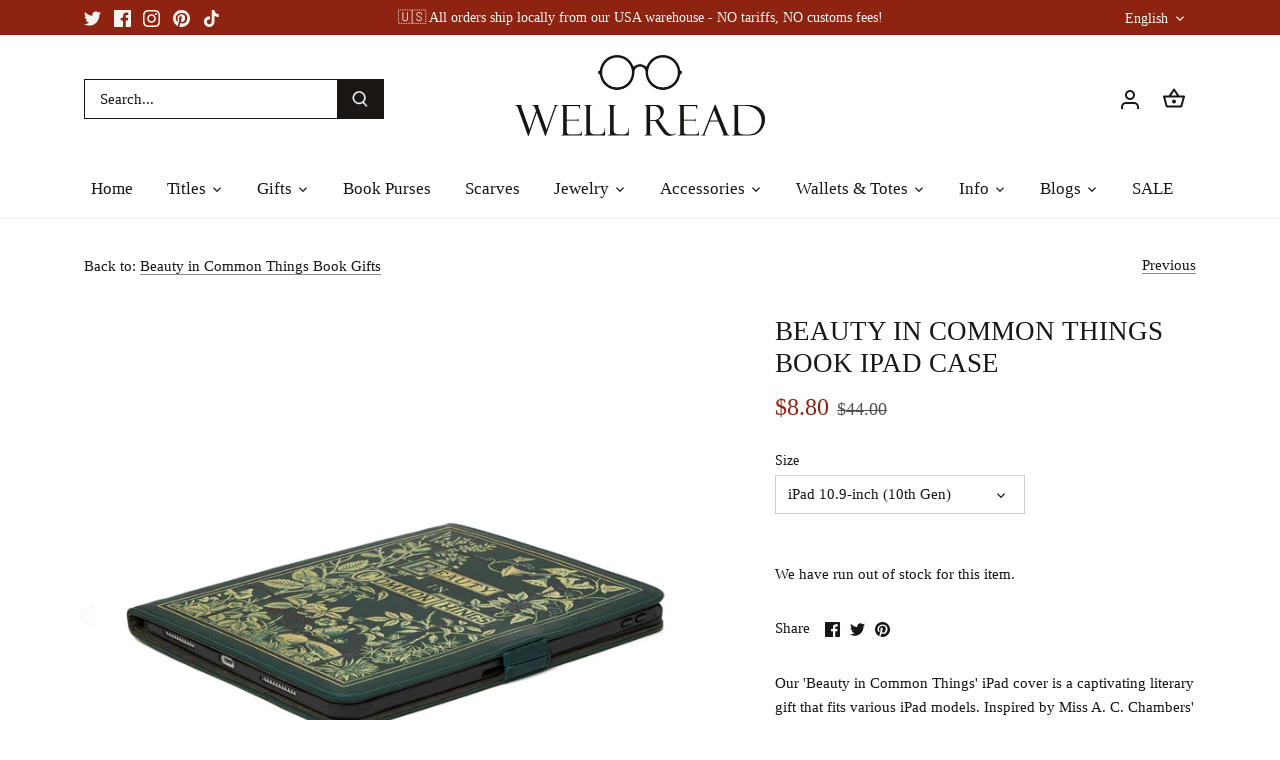

--- FILE ---
content_type: text/html; charset=utf-8
request_url: https://us.wellreadcompany.com/collections/beauty-in-common-things/products/beauty-in-common-things-booklike-ipad-cover
body_size: 50945
content:
<!doctype html>
<html class="no-js" lang="en">
<head>
  <!-- Canopy 4.2.1 -->
  

  <link rel="preload" href="//us.wellreadcompany.com/cdn/shop/t/13/assets/styles.css?v=6381551377409413381668515415" as="style">
  <meta charset="utf-8" />
<meta name="viewport" content="width=device-width,initial-scale=1.0" />
<meta http-equiv="X-UA-Compatible" content="IE=edge">

<link rel="preconnect" href="https://cdn.shopify.com" crossorigin>
<link rel="preconnect" href="https://fonts.shopify.com" crossorigin>
<link rel="preconnect" href="https://monorail-edge.shopifysvc.com"><link rel="preload" href="//us.wellreadcompany.com/cdn/shop/t/13/assets/vendor.min.js?v=109634595573403464951668515415" as="script">
<link rel="preload" href="//us.wellreadcompany.com/cdn/shop/t/13/assets/theme.js?v=51741169011406963741668515415" as="script"><link rel="canonical" href="https://us.wellreadcompany.com/products/beauty-in-common-things-booklike-ipad-cover" /><link rel="shortcut icon" href="//us.wellreadcompany.com/cdn/shop/files/Well_Read_Secondary_Logo_square.png?v=1732877863" type="image/png" /><meta name="description" content="Our &#39;Beauty in Common Things&#39; iPad cover is a must-have literary gift. Inspired by Miss A. C. Chambers&#39; work, this vegan leather cover is a prime accessory for literature enthusiasts. It showcases a botanical illustration on a green background, making it a sought-after treasure.">

  <meta name="theme-color" content="#8f2312">
  
  <title>
    Beauty in Common Things Book Vegan Leather iPad Case-Well Read Company &ndash; Well Read Company USA
  </title>

  <meta property="og:site_name" content="Well Read Company USA">
<meta property="og:url" content="https://us.wellreadcompany.com/products/beauty-in-common-things-booklike-ipad-cover">
<meta property="og:title" content="Beauty in Common Things Book Vegan Leather iPad Case-Well Read Company">
<meta property="og:type" content="product">
<meta property="og:description" content="Our &#39;Beauty in Common Things&#39; iPad cover is a must-have literary gift. Inspired by Miss A. C. Chambers&#39; work, this vegan leather cover is a prime accessory for literature enthusiasts. It showcases a botanical illustration on a green background, making it a sought-after treasure."><meta property="og:image" content="http://us.wellreadcompany.com/cdn/shop/files/BEATCOIO_flat-web_1200x1200.jpg?v=1734006217">
  <meta property="og:image:secure_url" content="https://us.wellreadcompany.com/cdn/shop/files/BEATCOIO_flat-web_1200x1200.jpg?v=1734006217">
  <meta property="og:image:width" content="2000">
  <meta property="og:image:height" content="2000"><meta property="og:price:amount" content="8.80">
  <meta property="og:price:currency" content="USD"><meta name="twitter:site" content="@WellReadCo"><meta name="twitter:card" content="summary_large_image">
<meta name="twitter:title" content="Beauty in Common Things Book Vegan Leather iPad Case-Well Read Company">
<meta name="twitter:description" content="Our &#39;Beauty in Common Things&#39; iPad cover is a must-have literary gift. Inspired by Miss A. C. Chambers&#39; work, this vegan leather cover is a prime accessory for literature enthusiasts. It showcases a botanical illustration on a green background, making it a sought-after treasure.">


  <link href="//us.wellreadcompany.com/cdn/shop/t/13/assets/styles.css?v=6381551377409413381668515415" rel="stylesheet" type="text/css" media="all" />

  <script>
    document.documentElement.className = document.documentElement.className.replace('no-js', 'js');
    window.theme = window.theme || {};
    
    theme.money_format_with_code_preference = "${{amount}}";
    
    theme.money_format = "${{amount}}";
    theme.customerIsLoggedIn = false;

    
      theme.shippingCalcMoneyFormat = "${{amount}}";
    

    theme.strings = {
      previous: "Previous",
      next: "Next",
      close: "Close",
      addressError: "Error looking up that address",
      addressNoResults: "No results for that address",
      addressQueryLimit: "You have exceeded the Google API usage limit. Consider upgrading to a \u003ca href=\"https:\/\/developers.google.com\/maps\/premium\/usage-limits\"\u003ePremium Plan\u003c\/a\u003e.",
      authError: "There was a problem authenticating your Google Maps API Key.",
      shippingCalcSubmitButton: "Calculate shipping",
      shippingCalcSubmitButtonDisabled: "Calculating...",
      infiniteScrollCollectionLoading: "Loading more items...",
      infiniteScrollCollectionFinishedMsg : "No more items",
      infiniteScrollBlogLoading: "Loading more articles...",
      infiniteScrollBlogFinishedMsg : "No more articles",
      blogsShowTags: "Show tags",
      priceNonExistent: "Unavailable",
      buttonDefault: "Add to cart",
      buttonNoStock: "Out of stock",
      buttonNoVariant: "Unavailable",
      unitPriceSeparator: " \/ ",
      onlyXLeft: "[[ quantity ]] in stock",
      productAddingToCart: "Adding",
      productAddedToCart: "Added",
      quickbuyAdded: "Added to cart",
      cartSummary: "View cart",
      cartContinue: "Continue shopping",
      colorBoxPrevious: "Previous",
      colorBoxNext: "Next",
      colorBoxClose: "Close",
      imageSlider: "Image slider",
      confirmEmptyCart: "Are you sure you want to empty your cart?",
      inYourCart: "In your cart",
      removeFromCart: "Remove from cart",
      clearAll: "Clear all",
      layout_live_search_see_all: "See all results",
      general_quick_search_pages: "Pages",
      general_quick_search_no_results: "Sorry, we couldn\u0026#39;t find any results",
      products_labels_sold_out: "Sold Out",
      products_labels_sale: "Sale",
      maximumQuantity: "You can only have [quantity] in your cart",
      fullDetails: "Full details",
      cartConfirmRemove: "Are you sure you want to remove this item?"
    };

    theme.routes = {
      root_url: '/',
      account_url: '/account',
      account_login_url: '/account/login',
      account_logout_url: '/account/logout',
      account_recover_url: '/account/recover',
      account_register_url: '/account/register',
      account_addresses_url: '/account/addresses',
      collections_url: '/collections',
      all_products_collection_url: '/collections/all',
      search_url: '/search',
      cart_url: '/cart',
      cart_add_url: '/cart/add',
      cart_change_url: '/cart/change',
      cart_clear_url: '/cart/clear'
    };

    theme.scripts = {
      masonry: "\/\/us.wellreadcompany.com\/cdn\/shop\/t\/13\/assets\/masonry.v3.2.2.min.js?v=70136629540791627221668515415",
      jqueryInfiniteScroll: "\/\/us.wellreadcompany.com\/cdn\/shop\/t\/13\/assets\/jquery.infinitescroll.2.1.0.min.js?v=162864979201917639991668515415",
      underscore: "\/\/cdnjs.cloudflare.com\/ajax\/libs\/underscore.js\/1.6.0\/underscore-min.js",
      shopifyCommon: "\/\/us.wellreadcompany.com\/cdn\/shopifycloud\/storefront\/assets\/themes_support\/shopify_common-5f594365.js",
      jqueryCart: "\/\/us.wellreadcompany.com\/cdn\/shop\/t\/13\/assets\/shipping-calculator.v1.0.min.js?v=20682063813605048711668515415"
    };

    theme.settings = {
      cartType: "drawer-dynamic",
      openCartDrawerOnMob: true,
      quickBuyType: "hover",
      superscriptDecimals: false,
      currencyCodeEnabled: false
    }
  </script><!-- /snippets/gwa-hreflang.liquid v.1.0.3  from https://apps.shopify.com/hreflang-manager -->
<script>window.performance && window.performance.mark && window.performance.mark('shopify.content_for_header.start');</script><meta name="facebook-domain-verification" content="4079ht8u4e9xx940ppwmbazfrml9j9">
<meta id="shopify-digital-wallet" name="shopify-digital-wallet" content="/55635083440/digital_wallets/dialog">
<meta name="shopify-checkout-api-token" content="7d441db84eff170e662d6c79123f47c2">
<meta id="in-context-paypal-metadata" data-shop-id="55635083440" data-venmo-supported="false" data-environment="production" data-locale="en_US" data-paypal-v4="true" data-currency="USD">
<link nohreflang="x-default" href="https://us.wellreadcompany.com/products/beauty-in-common-things-booklike-ipad-cover">
<link nohreflang="en" href="https://us.wellreadcompany.com/products/beauty-in-common-things-booklike-ipad-cover">
<link nohreflang="es" href="https://us.wellreadcompany.com/es/products/beauty-in-common-things-booklike-ipad-cover">
<link rel="alternate" type="application/json+oembed" href="https://us.wellreadcompany.com/products/beauty-in-common-things-booklike-ipad-cover.oembed">
<script async="async" src="/checkouts/internal/preloads.js?locale=en-US"></script>
<link rel="preconnect" href="https://shop.app" crossorigin="anonymous">
<script async="async" src="https://shop.app/checkouts/internal/preloads.js?locale=en-US&shop_id=55635083440" crossorigin="anonymous"></script>
<script id="apple-pay-shop-capabilities" type="application/json">{"shopId":55635083440,"countryCode":"GB","currencyCode":"USD","merchantCapabilities":["supports3DS"],"merchantId":"gid:\/\/shopify\/Shop\/55635083440","merchantName":"Well Read Company USA","requiredBillingContactFields":["postalAddress","email","phone"],"requiredShippingContactFields":["postalAddress","email","phone"],"shippingType":"shipping","supportedNetworks":["visa","maestro","masterCard","amex","discover","elo"],"total":{"type":"pending","label":"Well Read Company USA","amount":"1.00"},"shopifyPaymentsEnabled":true,"supportsSubscriptions":true}</script>
<script id="shopify-features" type="application/json">{"accessToken":"7d441db84eff170e662d6c79123f47c2","betas":["rich-media-storefront-analytics"],"domain":"us.wellreadcompany.com","predictiveSearch":true,"shopId":55635083440,"locale":"en"}</script>
<script>var Shopify = Shopify || {};
Shopify.shop = "wellreadcompanyusa.myshopify.com";
Shopify.locale = "en";
Shopify.currency = {"active":"USD","rate":"1.0"};
Shopify.country = "US";
Shopify.theme = {"name":"Canopy OS2 June 2022 with sale tags","id":132111368368,"schema_name":"Canopy","schema_version":"4.2.1","theme_store_id":null,"role":"main"};
Shopify.theme.handle = "null";
Shopify.theme.style = {"id":null,"handle":null};
Shopify.cdnHost = "us.wellreadcompany.com/cdn";
Shopify.routes = Shopify.routes || {};
Shopify.routes.root = "/";</script>
<script type="module">!function(o){(o.Shopify=o.Shopify||{}).modules=!0}(window);</script>
<script>!function(o){function n(){var o=[];function n(){o.push(Array.prototype.slice.apply(arguments))}return n.q=o,n}var t=o.Shopify=o.Shopify||{};t.loadFeatures=n(),t.autoloadFeatures=n()}(window);</script>
<script>
  window.ShopifyPay = window.ShopifyPay || {};
  window.ShopifyPay.apiHost = "shop.app\/pay";
  window.ShopifyPay.redirectState = null;
</script>
<script id="shop-js-analytics" type="application/json">{"pageType":"product"}</script>
<script defer="defer" async type="module" src="//us.wellreadcompany.com/cdn/shopifycloud/shop-js/modules/v2/client.init-shop-cart-sync_BApSsMSl.en.esm.js"></script>
<script defer="defer" async type="module" src="//us.wellreadcompany.com/cdn/shopifycloud/shop-js/modules/v2/chunk.common_CBoos6YZ.esm.js"></script>
<script type="module">
  await import("//us.wellreadcompany.com/cdn/shopifycloud/shop-js/modules/v2/client.init-shop-cart-sync_BApSsMSl.en.esm.js");
await import("//us.wellreadcompany.com/cdn/shopifycloud/shop-js/modules/v2/chunk.common_CBoos6YZ.esm.js");

  window.Shopify.SignInWithShop?.initShopCartSync?.({"fedCMEnabled":true,"windoidEnabled":true});

</script>
<script>
  window.Shopify = window.Shopify || {};
  if (!window.Shopify.featureAssets) window.Shopify.featureAssets = {};
  window.Shopify.featureAssets['shop-js'] = {"shop-cart-sync":["modules/v2/client.shop-cart-sync_DJczDl9f.en.esm.js","modules/v2/chunk.common_CBoos6YZ.esm.js"],"init-fed-cm":["modules/v2/client.init-fed-cm_BzwGC0Wi.en.esm.js","modules/v2/chunk.common_CBoos6YZ.esm.js"],"init-windoid":["modules/v2/client.init-windoid_BS26ThXS.en.esm.js","modules/v2/chunk.common_CBoos6YZ.esm.js"],"shop-cash-offers":["modules/v2/client.shop-cash-offers_DthCPNIO.en.esm.js","modules/v2/chunk.common_CBoos6YZ.esm.js","modules/v2/chunk.modal_Bu1hFZFC.esm.js"],"shop-button":["modules/v2/client.shop-button_D_JX508o.en.esm.js","modules/v2/chunk.common_CBoos6YZ.esm.js"],"init-shop-email-lookup-coordinator":["modules/v2/client.init-shop-email-lookup-coordinator_DFwWcvrS.en.esm.js","modules/v2/chunk.common_CBoos6YZ.esm.js"],"shop-toast-manager":["modules/v2/client.shop-toast-manager_tEhgP2F9.en.esm.js","modules/v2/chunk.common_CBoos6YZ.esm.js"],"shop-login-button":["modules/v2/client.shop-login-button_DwLgFT0K.en.esm.js","modules/v2/chunk.common_CBoos6YZ.esm.js","modules/v2/chunk.modal_Bu1hFZFC.esm.js"],"avatar":["modules/v2/client.avatar_BTnouDA3.en.esm.js"],"init-shop-cart-sync":["modules/v2/client.init-shop-cart-sync_BApSsMSl.en.esm.js","modules/v2/chunk.common_CBoos6YZ.esm.js"],"pay-button":["modules/v2/client.pay-button_BuNmcIr_.en.esm.js","modules/v2/chunk.common_CBoos6YZ.esm.js"],"init-shop-for-new-customer-accounts":["modules/v2/client.init-shop-for-new-customer-accounts_DrjXSI53.en.esm.js","modules/v2/client.shop-login-button_DwLgFT0K.en.esm.js","modules/v2/chunk.common_CBoos6YZ.esm.js","modules/v2/chunk.modal_Bu1hFZFC.esm.js"],"init-customer-accounts-sign-up":["modules/v2/client.init-customer-accounts-sign-up_TlVCiykN.en.esm.js","modules/v2/client.shop-login-button_DwLgFT0K.en.esm.js","modules/v2/chunk.common_CBoos6YZ.esm.js","modules/v2/chunk.modal_Bu1hFZFC.esm.js"],"shop-follow-button":["modules/v2/client.shop-follow-button_C5D3XtBb.en.esm.js","modules/v2/chunk.common_CBoos6YZ.esm.js","modules/v2/chunk.modal_Bu1hFZFC.esm.js"],"checkout-modal":["modules/v2/client.checkout-modal_8TC_1FUY.en.esm.js","modules/v2/chunk.common_CBoos6YZ.esm.js","modules/v2/chunk.modal_Bu1hFZFC.esm.js"],"init-customer-accounts":["modules/v2/client.init-customer-accounts_C0Oh2ljF.en.esm.js","modules/v2/client.shop-login-button_DwLgFT0K.en.esm.js","modules/v2/chunk.common_CBoos6YZ.esm.js","modules/v2/chunk.modal_Bu1hFZFC.esm.js"],"lead-capture":["modules/v2/client.lead-capture_Cq0gfm7I.en.esm.js","modules/v2/chunk.common_CBoos6YZ.esm.js","modules/v2/chunk.modal_Bu1hFZFC.esm.js"],"shop-login":["modules/v2/client.shop-login_BmtnoEUo.en.esm.js","modules/v2/chunk.common_CBoos6YZ.esm.js","modules/v2/chunk.modal_Bu1hFZFC.esm.js"],"payment-terms":["modules/v2/client.payment-terms_BHOWV7U_.en.esm.js","modules/v2/chunk.common_CBoos6YZ.esm.js","modules/v2/chunk.modal_Bu1hFZFC.esm.js"]};
</script>
<script>(function() {
  var isLoaded = false;
  function asyncLoad() {
    if (isLoaded) return;
    isLoaded = true;
    var urls = ["https:\/\/instafeed.nfcube.com\/cdn\/b1d2da42d3aabd81a126e7e2d294922d.js?shop=wellreadcompanyusa.myshopify.com","https:\/\/cdn.etsy.reputon.com\/assets\/widget.js?shop=wellreadcompanyusa.myshopify.com","https:\/\/s3.eu-west-1.amazonaws.com\/production-klarna-il-shopify-osm\/09c9c8284329820f424d4a1137e4cf4d82c2abf9\/wellreadcompanyusa.myshopify.com-1717682278657.js?shop=wellreadcompanyusa.myshopify.com"];
    for (var i = 0; i < urls.length; i++) {
      var s = document.createElement('script');
      s.type = 'text/javascript';
      s.async = true;
      s.src = urls[i];
      var x = document.getElementsByTagName('script')[0];
      x.parentNode.insertBefore(s, x);
    }
  };
  if(window.attachEvent) {
    window.attachEvent('onload', asyncLoad);
  } else {
    window.addEventListener('load', asyncLoad, false);
  }
})();</script>
<script id="__st">var __st={"a":55635083440,"offset":0,"reqid":"123afb86-91ff-4ec6-b70a-5746efb7fe96-1768896627","pageurl":"us.wellreadcompany.com\/collections\/beauty-in-common-things\/products\/beauty-in-common-things-booklike-ipad-cover","u":"d9e8cd6db92b","p":"product","rtyp":"product","rid":7470346600624};</script>
<script>window.ShopifyPaypalV4VisibilityTracking = true;</script>
<script id="captcha-bootstrap">!function(){'use strict';const t='contact',e='account',n='new_comment',o=[[t,t],['blogs',n],['comments',n],[t,'customer']],c=[[e,'customer_login'],[e,'guest_login'],[e,'recover_customer_password'],[e,'create_customer']],r=t=>t.map((([t,e])=>`form[action*='/${t}']:not([data-nocaptcha='true']) input[name='form_type'][value='${e}']`)).join(','),a=t=>()=>t?[...document.querySelectorAll(t)].map((t=>t.form)):[];function s(){const t=[...o],e=r(t);return a(e)}const i='password',u='form_key',d=['recaptcha-v3-token','g-recaptcha-response','h-captcha-response',i],f=()=>{try{return window.sessionStorage}catch{return}},m='__shopify_v',_=t=>t.elements[u];function p(t,e,n=!1){try{const o=window.sessionStorage,c=JSON.parse(o.getItem(e)),{data:r}=function(t){const{data:e,action:n}=t;return t[m]||n?{data:e,action:n}:{data:t,action:n}}(c);for(const[e,n]of Object.entries(r))t.elements[e]&&(t.elements[e].value=n);n&&o.removeItem(e)}catch(o){console.error('form repopulation failed',{error:o})}}const l='form_type',E='cptcha';function T(t){t.dataset[E]=!0}const w=window,h=w.document,L='Shopify',v='ce_forms',y='captcha';let A=!1;((t,e)=>{const n=(g='f06e6c50-85a8-45c8-87d0-21a2b65856fe',I='https://cdn.shopify.com/shopifycloud/storefront-forms-hcaptcha/ce_storefront_forms_captcha_hcaptcha.v1.5.2.iife.js',D={infoText:'Protected by hCaptcha',privacyText:'Privacy',termsText:'Terms'},(t,e,n)=>{const o=w[L][v],c=o.bindForm;if(c)return c(t,g,e,D).then(n);var r;o.q.push([[t,g,e,D],n]),r=I,A||(h.body.append(Object.assign(h.createElement('script'),{id:'captcha-provider',async:!0,src:r})),A=!0)});var g,I,D;w[L]=w[L]||{},w[L][v]=w[L][v]||{},w[L][v].q=[],w[L][y]=w[L][y]||{},w[L][y].protect=function(t,e){n(t,void 0,e),T(t)},Object.freeze(w[L][y]),function(t,e,n,w,h,L){const[v,y,A,g]=function(t,e,n){const i=e?o:[],u=t?c:[],d=[...i,...u],f=r(d),m=r(i),_=r(d.filter((([t,e])=>n.includes(e))));return[a(f),a(m),a(_),s()]}(w,h,L),I=t=>{const e=t.target;return e instanceof HTMLFormElement?e:e&&e.form},D=t=>v().includes(t);t.addEventListener('submit',(t=>{const e=I(t);if(!e)return;const n=D(e)&&!e.dataset.hcaptchaBound&&!e.dataset.recaptchaBound,o=_(e),c=g().includes(e)&&(!o||!o.value);(n||c)&&t.preventDefault(),c&&!n&&(function(t){try{if(!f())return;!function(t){const e=f();if(!e)return;const n=_(t);if(!n)return;const o=n.value;o&&e.removeItem(o)}(t);const e=Array.from(Array(32),(()=>Math.random().toString(36)[2])).join('');!function(t,e){_(t)||t.append(Object.assign(document.createElement('input'),{type:'hidden',name:u})),t.elements[u].value=e}(t,e),function(t,e){const n=f();if(!n)return;const o=[...t.querySelectorAll(`input[type='${i}']`)].map((({name:t})=>t)),c=[...d,...o],r={};for(const[a,s]of new FormData(t).entries())c.includes(a)||(r[a]=s);n.setItem(e,JSON.stringify({[m]:1,action:t.action,data:r}))}(t,e)}catch(e){console.error('failed to persist form',e)}}(e),e.submit())}));const S=(t,e)=>{t&&!t.dataset[E]&&(n(t,e.some((e=>e===t))),T(t))};for(const o of['focusin','change'])t.addEventListener(o,(t=>{const e=I(t);D(e)&&S(e,y())}));const B=e.get('form_key'),M=e.get(l),P=B&&M;t.addEventListener('DOMContentLoaded',(()=>{const t=y();if(P)for(const e of t)e.elements[l].value===M&&p(e,B);[...new Set([...A(),...v().filter((t=>'true'===t.dataset.shopifyCaptcha))])].forEach((e=>S(e,t)))}))}(h,new URLSearchParams(w.location.search),n,t,e,['guest_login'])})(!0,!0)}();</script>
<script integrity="sha256-4kQ18oKyAcykRKYeNunJcIwy7WH5gtpwJnB7kiuLZ1E=" data-source-attribution="shopify.loadfeatures" defer="defer" src="//us.wellreadcompany.com/cdn/shopifycloud/storefront/assets/storefront/load_feature-a0a9edcb.js" crossorigin="anonymous"></script>
<script crossorigin="anonymous" defer="defer" src="//us.wellreadcompany.com/cdn/shopifycloud/storefront/assets/shopify_pay/storefront-65b4c6d7.js?v=20250812"></script>
<script data-source-attribution="shopify.dynamic_checkout.dynamic.init">var Shopify=Shopify||{};Shopify.PaymentButton=Shopify.PaymentButton||{isStorefrontPortableWallets:!0,init:function(){window.Shopify.PaymentButton.init=function(){};var t=document.createElement("script");t.src="https://us.wellreadcompany.com/cdn/shopifycloud/portable-wallets/latest/portable-wallets.en.js",t.type="module",document.head.appendChild(t)}};
</script>
<script data-source-attribution="shopify.dynamic_checkout.buyer_consent">
  function portableWalletsHideBuyerConsent(e){var t=document.getElementById("shopify-buyer-consent"),n=document.getElementById("shopify-subscription-policy-button");t&&n&&(t.classList.add("hidden"),t.setAttribute("aria-hidden","true"),n.removeEventListener("click",e))}function portableWalletsShowBuyerConsent(e){var t=document.getElementById("shopify-buyer-consent"),n=document.getElementById("shopify-subscription-policy-button");t&&n&&(t.classList.remove("hidden"),t.removeAttribute("aria-hidden"),n.addEventListener("click",e))}window.Shopify?.PaymentButton&&(window.Shopify.PaymentButton.hideBuyerConsent=portableWalletsHideBuyerConsent,window.Shopify.PaymentButton.showBuyerConsent=portableWalletsShowBuyerConsent);
</script>
<script data-source-attribution="shopify.dynamic_checkout.cart.bootstrap">document.addEventListener("DOMContentLoaded",(function(){function t(){return document.querySelector("shopify-accelerated-checkout-cart, shopify-accelerated-checkout")}if(t())Shopify.PaymentButton.init();else{new MutationObserver((function(e,n){t()&&(Shopify.PaymentButton.init(),n.disconnect())})).observe(document.body,{childList:!0,subtree:!0})}}));
</script>
<link id="shopify-accelerated-checkout-styles" rel="stylesheet" media="screen" href="https://us.wellreadcompany.com/cdn/shopifycloud/portable-wallets/latest/accelerated-checkout-backwards-compat.css" crossorigin="anonymous">
<style id="shopify-accelerated-checkout-cart">
        #shopify-buyer-consent {
  margin-top: 1em;
  display: inline-block;
  width: 100%;
}

#shopify-buyer-consent.hidden {
  display: none;
}

#shopify-subscription-policy-button {
  background: none;
  border: none;
  padding: 0;
  text-decoration: underline;
  font-size: inherit;
  cursor: pointer;
}

#shopify-subscription-policy-button::before {
  box-shadow: none;
}

      </style>

<script>window.performance && window.performance.mark && window.performance.mark('shopify.content_for_header.end');</script>
<script>const hcVariants = [{"id":44111992127664,"title":"iPad 10.9-inch (10th Gen)","option1":"iPad 10.9-inch (10th Gen)","option2":null,"option3":null,"sku":"BEATCOIO","requires_shipping":true,"taxable":true,"featured_image":null,"available":false,"name":"Beauty in Common Things Book iPad Case - iPad 10.9-inch (10th Gen)","public_title":"iPad 10.9-inch (10th Gen)","options":["iPad 10.9-inch (10th Gen)"],"price":880,"weight":0,"compare_at_price":4400,"inventory_management":"james-and-james-usa-limited","barcode":"5060748662446","requires_selling_plan":false,"selling_plan_allocations":[]},{"id":44111992160432,"title":"iPad Pro 12.9-inch (3rd-6th Gen)","option1":"iPad Pro 12.9-inch (3rd-6th Gen)","option2":null,"option3":null,"sku":"BEATCOP2","requires_shipping":true,"taxable":true,"featured_image":null,"available":false,"name":"Beauty in Common Things Book iPad Case - iPad Pro 12.9-inch (3rd-6th Gen)","public_title":"iPad Pro 12.9-inch (3rd-6th Gen)","options":["iPad Pro 12.9-inch (3rd-6th Gen)"],"price":1150,"weight":0,"compare_at_price":5750,"inventory_management":"james-and-james-usa-limited","barcode":"","requires_selling_plan":false,"selling_plan_allocations":[]}];</script><style>.hc-sale-tag{top:0;left:0;width:80px;height:80px;overflow:hidden;position:absolute;z-index:2}.hc-sale-tag span{right:10px;top:4px;transform:rotate(-45deg);position:absolute;display:block;width:100px;padding:4px 0;background-color:#fb485e;box-shadow:0 5px 10px rgba(0,0,0,.1);color:#fff;font-size:14px;font-weight:700;text-align:center}.hc-sale-tag span{background:#8f2312;color:#ffffff;}.hc-sale-tag span:before{content:"-"}.hc-sale-tag{
    right: 0;
    left: auto;
    transform: rotate(90deg);
}</style><script>document.addEventListener("DOMContentLoaded",function(){"undefined"!=typeof hcVariants&&function(e){function t(e,t,a){return function(){if(a)return t.apply(this,arguments),e.apply(this,arguments);var n=e.apply(this,arguments);return t.apply(this,arguments),n}}var a=null;function n(){var t=window.location.search.replace(/.*variant=(\d+).*/,"$1");t&&t!=a&&(a=t,e(t))}window.history.pushState=t(history.pushState,n),window.history.replaceState=t(history.replaceState,n),window.addEventListener("popstate",n)}(function(e){let t=null;for(var a=0;a<hcVariants.length;a++)if(hcVariants[a].id==e){t=hcVariants[a];var n=document.querySelectorAll(".hc-product-page.hc-sale-tag");if(t.compare_at_price&&t.compare_at_price>t.price){var r=100*(t.compare_at_price-t.price)/t.compare_at_price;if(null!=r)for(a=0;a<n.length;a++)n[a].childNodes[0].textContent=r.toFixed(0)+"%",n[a].style.display="block";else for(a=0;a<n.length;a++)n[a].style.display="none"}else for(a=0;a<n.length;a++)n[a].style.display="none";break}})});</script>

<script type="application/ld+json">
{
  "@context": "https://schema.org",
  "@type": "Website",
  "name": "Well Read Company",
  "alternateName": "Well Read Company",
  "url": "https://wellreadcompany.com/",
  "logo": ""
}
</script>

  


<!-- BEGIN app block: shopify://apps/selecty/blocks/app-embed/a005a4a7-4aa2-4155-9c2b-0ab41acbf99c --><template id="sel-form-template">
  <div id="sel-form" style="display: none;">
    <form method="post" action="/localization" id="localization_form" accept-charset="UTF-8" class="shopify-localization-form" enctype="multipart/form-data"><input type="hidden" name="form_type" value="localization" /><input type="hidden" name="utf8" value="✓" /><input type="hidden" name="_method" value="put" /><input type="hidden" name="return_to" value="/collections/beauty-in-common-things/products/beauty-in-common-things-booklike-ipad-cover" />
      <input type="hidden" name="country_code" value="US">
      <input type="hidden" name="language_code" value="en">
    </form>
  </div>
</template>


  <script>
    (function () {
      window.$selector = window.$selector || []; // Create empty queue for action (sdk) if user has not created his yet
      // Fetch geodata only for new users
      const wasRedirected = localStorage.getItem('sel-autodetect') === '1';

      if (!wasRedirected) {
        window.selectorConfigGeoData = fetch('/browsing_context_suggestions.json?source=geolocation_recommendation&country[enabled]=true&currency[enabled]=true&language[enabled]=true', {
          method: 'GET',
          mode: 'cors',
          cache: 'default',
          credentials: 'same-origin',
          headers: {
            'Content-Type': 'application/json',
            'Access-Control-Allow-Origin': '*'
          },
          redirect: 'follow',
          referrerPolicy: 'no-referrer',
        });
      }
    })()
  </script>
  <script type="application/json" id="__selectors_json">
    {
    "selectors": 
  [{"title":"Main selector UK - well-read-company","status":"published","visibility":[],"design":{"resource":"External Stores","resourceList":["External Stores"],"type":"inline","theme":"minimal","scheme":"basic","short":"none","search":"none","scale":100,"styles":{"general":"","extra":""},"reverse":true,"view":"icons","colors":{"text":{"red":32,"green":34,"blue":35,"alpha":1,"filter":"invert(7%) sepia(4%) saturate(1416%) hue-rotate(155deg) brightness(90%) contrast(84%)"},"accent":{"red":32,"green":34,"blue":35,"alpha":1,"filter":"invert(11%) sepia(1%) saturate(3268%) hue-rotate(156deg) brightness(98%) contrast(94%)"},"background":{"red":255,"green":255,"blue":255,"alpha":1,"filter":"invert(100%) sepia(100%) saturate(0%) hue-rotate(75deg) brightness(105%) contrast(101%)"}},"withoutShadowRoot":false,"typography":{"default":{"fontFamily":"Verdana","fontStyle":"normal","fontWeight":"normal","size":{"value":14,"dimension":"px"}},"accent":{"fontFamily":"Verdana","fontStyle":"normal","fontWeight":"normal","size":{"value":14,"dimension":"px"}}},"position":{"type":"fixed","value":{"horizontal":"right","vertical":"bottom"}},"visibility":{"breakpoints":["xs","sm","md","lg","xl"],"urls":{"logicVariant":"include","resources":[]},"params":{"logicVariant":"include","resources":[]},"languages":{"logicVariant":"include","resources":[]},"countries":{"logicVariant":"include","resources":[]}}},"id":"MG406099","i18n":{"original":{}}},{"_id":"64b7fff05e6ebabfad241010","id":"stores-resource-selector","storeId":17253564480,"parentDomain":"well-read-company.myshopify.com","title":"Multi-stores selector","design":{"resource":"stores","resourceList":["stores"],"type":"inline","theme":"minimal","scheme":"basic","short":"none","search":"none","styles":{"general":"","extra":""},"reverse":true,"view":"all","colors":{"text":{"red":32,"green":34,"blue":35,"alpha":1,"filter":"invert(10%) sepia(7%) saturate(451%) hue-rotate(156deg) brightness(93%) contrast(90%)"},"accent":{"red":32,"green":34,"blue":35,"alpha":1,"filter":"invert(7%) sepia(6%) saturate(770%) hue-rotate(155deg) brightness(98%) contrast(86%)"},"background":{"red":255,"green":255,"blue":255,"alpha":1,"filter":"invert(100%) sepia(98%) saturate(8%) hue-rotate(180deg) brightness(102%) contrast(101%)"}},"typography":{"default":{"fontFamily":"Verdana","fontStyle":"normal","fontWeight":"normal","size":{"value":14,"dimension":"px"}},"accent":{"fontFamily":"Verdana","fontStyle":"normal","fontWeight":"normal","size":{"value":14,"dimension":"px"}}},"position":{"type":"fixed","value":{"vertical":"bottom","horizontal":"left"}}},"visibility":[],"status":"disabled","createdAt":"2023-07-19T15:23:28.755Z","updatedAt":"2023-07-19T15:49:08.662Z","__v":0}],
    "store": 
  
    {"isBrandingStore":true,"shouldBranding":false}
  
,
    "autodetect": 
  
    {"_id":"64b807695e6ebabfad24134c","storeId":55635083440,"design":{"resource":"External Stores","behavior":"necessary","resourceList":["External Stores"],"type":"modal","scheme":"custom","styles":{"general":"autodetect-root {top: 0;}","extra":""},"showFlag":false,"canBeClosed":true,"animation":"fade","scale":100,"border":{"radius":{"topLeft":20,"topRight":20,"bottomLeft":20,"bottomRight":20},"width":{"top":2,"right":2,"left":2,"bottom":2},"style":"solid","color":"#36385DFF"},"secondaryButtonBorder":{"radius":{"topLeft":4,"topRight":4,"bottomLeft":4,"bottomRight":4},"width":{"top":0,"right":0,"bottom":0,"left":0},"style":"solid","color":"#20222333"},"primaryButtonBorder":{"radius":{"topLeft":4,"topRight":4,"bottomLeft":4,"bottomRight":4},"width":{"top":2,"right":2,"bottom":2,"left":2},"style":"solid","color":"#202223"},"colors":{"text":{"red":26,"green":22,"blue":20,"alpha":1,"filter":"invert(4%) sepia(23%) saturate(585%) hue-rotate(336deg) brightness(96%) contrast(90%)"},"accent":{"red":143,"green":35,"blue":18,"alpha":1,"filter":"invert(26%) sepia(13%) saturate(5975%) hue-rotate(336deg) brightness(87%) contrast(111%)"},"background":{"red":255,"green":255,"blue":255,"alpha":1}},"typography":{"title":{"fontFamily":"Georgia","fontStyle":"normal","fontWeight":"normal","size":{"value":14,"dimension":"px"}},"default":{"fontFamily":"Georgia","fontStyle":"normal","fontWeight":"normal","size":{"value":14,"dimension":"px"}},"accent":{"fontFamily":"Georgia","fontStyle":"normal","fontWeight":"normal","size":{"value":14,"dimension":"px"}}},"withoutShadowRoot":false,"position":{"type":"fixed","value":{"horizontal":"center","vertical":"center"}},"backgroundImgUrl":null,"contentBackgroundImgUrl":null,"view":"all"},"i18n":{"original":{"languages_currencies":"Are you in the right language and currency? Please choose what is more suitable for you.","languages_countries":"Are you in the right country and language? Please choose what is more suitable for you.","languages":"Are you in the right language? Please choose what is more suitable for you.","currencies":"Are you in the right currency? Please choose what is more suitable for you.","markets":"Are you in the right place? Please select your shipping region.","countries":"Are you in the right place? Please select your shipping destination country.","button":"Shop now","stores":"Welcome to our store. Which one is more suitable for you?","ExternalStores":"Welcome to our store. Which one is more suitable for you?","External Stores":"<p class='adt-content__header'>Welcome to our store.</p><p class='adt-content__text'>Which one is more suitable for you?</p>"}},"visibility":[],"status":"published","createdAt":"2023-07-19T15:55:21.157Z","updatedAt":"2024-06-03T14:55:36.307Z","__v":0}
  
,
    "autoRedirect": 
  
    {"active":false,"resource":"none","behavior":"necessary"}
  
,
    "customResources": 
  [{"name":"External Stores","resources":[{"title":"UK & Int","customImgUrl":"https://cdn.shopify.com/s/files/1/0172/5356/4480/files/UKInt_Flag_Selector.svg?v=1688660095","link":"https://wellreadcompany.com/","code":"&KnUtI","localization":{"en":"UK & Int"},"orderId":0},{"title":"USA Store","customImgUrl":"https://cdn.shopify.com/s/files/1/0172/5356/4480/files/Usa_Flag_Selector.svg?v=1688659511","link":"https://us.wellreadcompany.com/","code":"SrSeoUAt","orderId":1,"localization":{"en":"USA"}},{"title":"EU Store","customImgUrl":"https://cdn.shopify.com/s/files/1/0172/5356/4480/files/EU_Flag_Selector.svg?v=1688659645","link":"https://eu.wellreadcompany.com/","code":"UteoSEr","localization":{"en":"EU"},"orderId":2}],"isConnected":true},{"name":"stores","resources":[{"domain":"wellreadcompanyeu.myshopify.com","title":"wellreadcompanyeu","customImgUrl":"https://selectors.devit.software/assets/globe.svg","link":"https://wellreadcompanyeu.myshopify.com/","code":"chyaedyilaponywlcsoefmoumperm","additionalDomains":["eu.wellreadcompany.com"]},{"domain":"wellreadcompanyusa.myshopify.com","title":"wellreadcompanyusa","customImgUrl":"https://selectors.devit.software/assets/globe.svg","link":"https://wellreadcompanyusa.myshopify.com/","code":"plsundosfyewaalmmaocyrhmicpyoe","additionalDomains":["us.wellreadcompany.com"]},{"domain":"well-read-company.myshopify.com","title":"well-read-company","customImgUrl":"https://selectors.devit.software/assets/globe.svg","link":"https://well-read-company.myshopify.com/","code":"dpmoeyymsyimchewoofpanlacrl","additionalDomains":["wellreadcompany.com"]}],"isConnected":true}],
    "markets": [{"enabled":true,"locale":"en","countries":["CA","MX"],"webPresence":{"alternateLocales":["es"],"defaultLocale":"en","subfolderSuffix":null,"domain":{"host":"us.wellreadcompany.com"}},"localCurrencies":true,"curr":{"code":"USD"},"alternateLocales":["es"],"domain":{"host":"us.wellreadcompany.com"},"name":"North America","regions":[{"code":"CA"},{"code":"MX"}],"country":"CA","title":"North America","host":"us.wellreadcompany.com"},{"enabled":true,"locale":"en","countries":["US"],"localCurrencies":false,"webPresence":{"alternateLocales":["es"],"defaultLocale":"en","subfolderSuffix":null,"domain":{"host":"us.wellreadcompany.com"}},"curr":{"code":"USD"},"alternateLocales":["es"],"domain":{"host":"us.wellreadcompany.com"},"primary":true,"name":"United States","regions":[{"code":"US"}],"title":"United States","host":"us.wellreadcompany.com","country":"US","samePathname":false},{"enabled":true,"locale":"en","countries":["NL"],"localCurrencies":true,"webPresence":{"defaultLocale":"en","alternateLocales":["de","it","es","fr"],"subfolderSuffix":null,"domain":{"host":"eu.wellreadcompany.com"}},"curr":{"code":"EUR","enabled":true},"alternateLocales":["de","it","es","en"],"domain":{"host":"eu.wellreadcompany.com","country":null},"primary":true,"name":"Netherlands","regions":[{"code":"NL"}],"title":"Netherlands","host":"eu.wellreadcompany.com","country":"NL","primaryOnConnected":true,"isThirdParty":true,"isConnected":true,"link":"https://eu.wellreadcompany.com","samePathname":false},{"enabled":true,"locale":"en","countries":["GB"],"localCurrencies":true,"webPresence":{"defaultLocale":"en","alternateLocales":["ja","zh-CN"],"subfolderSuffix":null,"domain":{"host":"wellreadcompany.com"}},"curr":{"code":"GBP","enabled":null},"alternateLocales":["ja","zh-CN","en"],"domain":{"host":"wellreadcompany.com","country":null},"primary":true,"name":"United Kingdom","regions":[{"code":"GB"}],"title":"United Kingdom","host":"wellreadcompany.com","country":"GB","primaryOnConnected":true,"isThirdParty":true,"isConnected":true,"link":"https://wellreadcompany.com","samePathname":false}],
    "languages": [{"country":"CA","title":"English","code":"en","alias":"en","endonym":"English","primary":true,"published":true,"domain":"us.wellreadcompany.com","subfolderSuffix":null,"customImgUrl":null,"samePathname":false,"localization":{}},{"country":"CA","subfolderSuffix":null,"title":"Spanish","code":"es","alias":"es","endonym":"Español","primary":false,"published":true,"domain":"us.wellreadcompany.com","customImgUrl":null,"samePathname":false,"localization":{}},{"country":"US","title":"English","code":"en","alias":"en","endonym":"English","primary":true,"published":true,"domain":"us.wellreadcompany.com","subfolderSuffix":null,"customImgUrl":null,"samePathname":false,"localization":{}},{"country":"US","subfolderSuffix":null,"title":"Spanish","code":"es","alias":"es","endonym":"Español","primary":false,"published":true,"domain":"us.wellreadcompany.com","customImgUrl":null,"samePathname":false,"localization":{}},{"country":"DE","title":"German","code":"de","alias":"de","endonym":"Deutsch","primary":false,"published":true,"domain":"us.wellreadcompany.com","isThirdParty":true,"isConnected":true,"link":"https://eu.wellreadcompany.com","primaryOnConnected":false,"customImgUrl":null,"samePathname":false,"localization":{}},{"country":"NL","subfolderSuffix":null,"title":"Italian","code":"it","alias":"it","endonym":"Italiano","primary":false,"published":true,"domain":"eu.wellreadcompany.com","primaryOnConnected":false,"isThirdParty":true,"isConnected":true,"link":"https://eu.wellreadcompany.com","customImgUrl":null,"samePathname":false,"localization":{}},{"country":"GB","subfolderSuffix":null,"title":"Japanese","code":"ja","alias":"ja","endonym":"日本語","primary":false,"published":true,"domain":"wellreadcompany.com","primaryOnConnected":false,"isThirdParty":true,"isConnected":true,"link":"https://wellreadcompany.com","customImgUrl":null,"samePathname":false,"localization":{}},{"country":"GB","subfolderSuffix":null,"title":"Chinese (Simplified)","code":"zh-CN","alias":"zh-CN","endonym":"中文（简体）","primary":false,"published":true,"domain":"wellreadcompany.com","primaryOnConnected":false,"isThirdParty":true,"isConnected":true,"link":"https://wellreadcompany.com","customImgUrl":null,"samePathname":false,"localization":{}}],
    "currentMarketLanguages": [{"title":"English","code":"en"},{"title":"Spanish","code":"es"}],
    "currencies": [{"title":"Canadian Dollar","code":"CAD","symbol":"$","country":"CA","primary":false,"domain":"us.wellreadcompany.com","customImgUrl":null,"samePathname":false,"localization":{}},{"title":"Mexican peso","code":"MXN","symbol":"Mex$","country":"MX","primary":false,"domain":"us.wellreadcompany.com","customImgUrl":null,"samePathname":false,"localization":{}},{"title":"United States Dollar","code":"USD","symbol":"$","country":"US","primary":false,"domain":"us.wellreadcompany.com","customImgUrl":null,"samePathname":false,"localization":{}},{"title":"Euro","code":"EUR","symbol":"€","country":"AT","primary":false,"domain":"us.wellreadcompany.com","isThirdParty":true,"isConnected":true,"link":"https://eu.wellreadcompany.com","customImgUrl":null,"samePathname":false,"localization":{}},{"title":"Saint Helenian Pound","code":"SHP","symbol":"£","country":"AC","primary":false,"domain":"us.wellreadcompany.com","isThirdParty":true,"isConnected":true,"link":"https://wellreadcompany.com","customImgUrl":null,"samePathname":false,"localization":{}},{"title":"United Arab Emirates Dirham","code":"AED","symbol":"د.إ","country":"AE","primary":false,"domain":"us.wellreadcompany.com","isThirdParty":true,"isConnected":true,"link":"https://wellreadcompany.com","customImgUrl":null,"samePathname":false,"localization":{}},{"title":"Afghan Afghani","code":"AFN","symbol":"؋","country":"AF","primary":false,"domain":"us.wellreadcompany.com","isThirdParty":true,"isConnected":true,"link":"https://wellreadcompany.com","customImgUrl":null,"samePathname":false,"localization":{}},{"title":"East Caribbean Dollar","code":"XCD","symbol":"$","country":"AG","primary":false,"domain":"us.wellreadcompany.com","isThirdParty":true,"isConnected":true,"link":"https://wellreadcompany.com","customImgUrl":null,"samePathname":false,"localization":{}},{"title":"Albanian Lek","code":"ALL","symbol":"L","country":"AL","primary":false,"domain":"us.wellreadcompany.com","isThirdParty":true,"isConnected":true,"link":"https://wellreadcompany.com","customImgUrl":null,"samePathname":false,"localization":{}},{"title":"Armenian Dram","code":"AMD","symbol":"դր.","country":"AM","primary":false,"domain":"us.wellreadcompany.com","isThirdParty":true,"isConnected":true,"link":"https://wellreadcompany.com","customImgUrl":null,"samePathname":false,"localization":{}},{"title":"Angolan kwanza","code":"AOA","symbol":"Kz","country":"AO","primary":false,"domain":"us.wellreadcompany.com","isThirdParty":true,"isConnected":true,"link":"https://wellreadcompany.com","customImgUrl":null,"samePathname":false,"localization":{}},{"title":"Argentine peso","code":"ARS","symbol":"Arg$","country":"AR","primary":false,"domain":"us.wellreadcompany.com","isThirdParty":true,"isConnected":true,"link":"https://wellreadcompany.com","customImgUrl":null,"samePathname":false,"localization":{}},{"title":"Aruban Florin","code":"AWG","symbol":"ƒ","country":"AW","primary":false,"domain":"us.wellreadcompany.com","isThirdParty":true,"isConnected":true,"link":"https://wellreadcompany.com","customImgUrl":null,"samePathname":false,"localization":{}},{"title":"Azerbaijani Manat","code":"AZN","symbol":"₼","country":"AZ","primary":false,"domain":"us.wellreadcompany.com","isThirdParty":true,"isConnected":true,"link":"https://wellreadcompany.com","customImgUrl":null,"samePathname":false,"localization":{}},{"title":"Bosnia and Herzegovina Convertible Mark","code":"BAM","symbol":"КМ","country":"BA","primary":false,"domain":"us.wellreadcompany.com","isThirdParty":true,"isConnected":true,"link":"https://wellreadcompany.com","customImgUrl":null,"samePathname":false,"localization":{}},{"title":"Barbadian Dollar","code":"BBD","symbol":"$","country":"BB","primary":false,"domain":"us.wellreadcompany.com","isThirdParty":true,"isConnected":true,"link":"https://wellreadcompany.com","customImgUrl":null,"samePathname":false,"localization":{}},{"title":"Bangladeshi Taka","code":"BDT","symbol":"৳","country":"BD","primary":false,"domain":"us.wellreadcompany.com","isThirdParty":true,"isConnected":true,"link":"https://wellreadcompany.com","customImgUrl":null,"samePathname":false,"localization":{}},{"title":"West African Cfa Franc","code":"XOF","symbol":"Fr","country":"BF","primary":false,"domain":"us.wellreadcompany.com","isThirdParty":true,"isConnected":true,"link":"https://wellreadcompany.com","customImgUrl":null,"samePathname":false,"localization":{}},{"title":"Bulgarian Lev","code":"BGN","symbol":"лв.","country":"BG","primary":false,"domain":"us.wellreadcompany.com","isThirdParty":true,"isConnected":true,"link":"https://wellreadcompany.com","customImgUrl":null,"samePathname":false,"localization":{}},{"title":"Bahraini dinar","code":"BHD","symbol":"BD","country":"BH","primary":false,"domain":"us.wellreadcompany.com","isThirdParty":true,"isConnected":true,"link":"https://wellreadcompany.com","customImgUrl":null,"samePathname":false,"localization":{}},{"title":"Burundian Franc","code":"BIF","symbol":"Fr","country":"BI","primary":false,"domain":"us.wellreadcompany.com","isThirdParty":true,"isConnected":true,"link":"https://wellreadcompany.com","customImgUrl":null,"samePathname":false,"localization":{}},{"title":"Brunei Dollar","code":"BND","symbol":"$","country":"BN","primary":false,"domain":"us.wellreadcompany.com","isThirdParty":true,"isConnected":true,"link":"https://wellreadcompany.com","customImgUrl":null,"samePathname":false,"localization":{}},{"title":"Bolivian Boliviano","code":"BOB","symbol":"Bs.","country":"BO","primary":false,"domain":"us.wellreadcompany.com","isThirdParty":true,"isConnected":true,"link":"https://wellreadcompany.com","customImgUrl":null,"samePathname":false,"localization":{}},{"title":"Brazilian real","code":"BRL","symbol":"R$","country":"BR","primary":false,"domain":"us.wellreadcompany.com","isThirdParty":true,"isConnected":true,"link":"https://wellreadcompany.com","customImgUrl":null,"samePathname":false,"localization":{}},{"title":"Bahamian Dollar","code":"BSD","symbol":"$","country":"BS","primary":false,"domain":"us.wellreadcompany.com","isThirdParty":true,"isConnected":true,"link":"https://wellreadcompany.com","customImgUrl":null,"samePathname":false,"localization":{}},{"title":"Bhutanese ngultrum","code":"BTN","symbol":"Nu","country":"BT","primary":false,"domain":"us.wellreadcompany.com","isThirdParty":true,"isConnected":true,"link":"https://wellreadcompany.com","customImgUrl":null,"samePathname":false,"localization":{}},{"title":"Botswana Pula","code":"BWP","symbol":"P","country":"BW","primary":false,"domain":"us.wellreadcompany.com","isThirdParty":true,"isConnected":true,"link":"https://wellreadcompany.com","customImgUrl":null,"samePathname":false,"localization":{}},{"title":"Belize Dollar","code":"BZD","symbol":"$","country":"BZ","primary":false,"domain":"us.wellreadcompany.com","isThirdParty":true,"isConnected":true,"link":"https://wellreadcompany.com","customImgUrl":null,"samePathname":false,"localization":{}},{"title":"Australian Dollar","code":"AUD","symbol":"$","country":"CC","primary":false,"domain":"us.wellreadcompany.com","isThirdParty":true,"isConnected":true,"link":"https://wellreadcompany.com","customImgUrl":null,"samePathname":false,"localization":{}},{"title":"Congolese Franc","code":"CDF","symbol":"Fr","country":"CD","primary":false,"domain":"us.wellreadcompany.com","isThirdParty":true,"isConnected":true,"link":"https://wellreadcompany.com","customImgUrl":null,"samePathname":false,"localization":{}},{"title":"Central African Cfa Franc","code":"XAF","symbol":"Fr","country":"CF","primary":false,"domain":"us.wellreadcompany.com","isThirdParty":true,"isConnected":true,"link":"https://wellreadcompany.com","customImgUrl":null,"samePathname":false,"localization":{}},{"title":"Swiss Franc","code":"CHF","symbol":"CHF","country":"CH","primary":false,"domain":"us.wellreadcompany.com","isThirdParty":true,"isConnected":true,"link":"https://wellreadcompany.com","customImgUrl":null,"samePathname":false,"localization":{}},{"title":"New Zealand Dollar","code":"NZD","symbol":"$","country":"CK","primary":false,"domain":"us.wellreadcompany.com","isThirdParty":true,"isConnected":true,"link":"https://wellreadcompany.com","customImgUrl":null,"samePathname":false,"localization":{}},{"title":"Chilean peso","code":"CLP","symbol":"$","country":"CL","primary":false,"domain":"us.wellreadcompany.com","isThirdParty":true,"isConnected":true,"link":"https://wellreadcompany.com","customImgUrl":null,"samePathname":false,"localization":{}},{"title":"Chinese Renminbi Yuan","code":"CNY","symbol":"¥","country":"CN","primary":false,"domain":"us.wellreadcompany.com","isThirdParty":true,"isConnected":true,"link":"https://wellreadcompany.com","customImgUrl":null,"samePathname":false,"localization":{}},{"title":"Colombian peso","code":"COP","symbol":"$","country":"CO","primary":false,"domain":"us.wellreadcompany.com","isThirdParty":true,"isConnected":true,"link":"https://wellreadcompany.com","customImgUrl":null,"samePathname":false,"localization":{}},{"title":"Costa Rican Colón","code":"CRC","symbol":"₡","country":"CR","primary":false,"domain":"us.wellreadcompany.com","isThirdParty":true,"isConnected":true,"link":"https://wellreadcompany.com","customImgUrl":null,"samePathname":false,"localization":{}},{"title":"Cape Verdean Escudo","code":"CVE","symbol":"$","country":"CV","primary":false,"domain":"us.wellreadcompany.com","isThirdParty":true,"isConnected":true,"link":"https://wellreadcompany.com","customImgUrl":null,"samePathname":false,"localization":{}},{"title":"Netherlands Antillean Gulden","code":"ANG","symbol":"ƒ","country":"CW","primary":false,"domain":"us.wellreadcompany.com","isThirdParty":true,"isConnected":true,"link":"https://wellreadcompany.com","customImgUrl":null,"samePathname":false,"localization":{}},{"title":"Czech Koruna","code":"CZK","symbol":"Kč","country":"CZ","primary":false,"domain":"us.wellreadcompany.com","isThirdParty":true,"isConnected":true,"link":"https://wellreadcompany.com","customImgUrl":null,"samePathname":false,"localization":{}},{"title":"Djiboutian Franc","code":"DJF","symbol":"Fdj","country":"DJ","primary":false,"domain":"us.wellreadcompany.com","isThirdParty":true,"isConnected":true,"link":"https://wellreadcompany.com","customImgUrl":null,"samePathname":false,"localization":{}},{"title":"Danish Krone","code":"DKK","symbol":"kr.","country":"DK","primary":false,"domain":"us.wellreadcompany.com","isThirdParty":true,"isConnected":true,"link":"https://wellreadcompany.com","customImgUrl":null,"samePathname":false,"localization":{}},{"title":"Dominican Peso","code":"DOP","symbol":"$","country":"DO","primary":false,"domain":"us.wellreadcompany.com","isThirdParty":true,"isConnected":true,"link":"https://wellreadcompany.com","customImgUrl":null,"samePathname":false,"localization":{}},{"title":"Algerian Dinar","code":"DZD","symbol":"د.ج","country":"DZ","primary":false,"domain":"us.wellreadcompany.com","isThirdParty":true,"isConnected":true,"link":"https://wellreadcompany.com","customImgUrl":null,"samePathname":false,"localization":{}},{"title":"Egyptian Pound","code":"EGP","symbol":"ج.م","country":"EG","primary":false,"domain":"us.wellreadcompany.com","isThirdParty":true,"isConnected":true,"link":"https://wellreadcompany.com","customImgUrl":null,"samePathname":false,"localization":{}},{"title":"Moroccan Dirham","code":"MAD","symbol":"د.م.","country":"EH","primary":false,"domain":"us.wellreadcompany.com","isThirdParty":true,"isConnected":true,"link":"https://wellreadcompany.com","customImgUrl":null,"samePathname":false,"localization":{}},{"title":"Eritrean nakfa","code":"ERN","symbol":"Nkf","country":"ER","primary":false,"domain":"us.wellreadcompany.com","isThirdParty":true,"isConnected":true,"link":"https://wellreadcompany.com","customImgUrl":null,"samePathname":false,"localization":{}},{"title":"Ethiopian Birr","code":"ETB","symbol":"Br","country":"ET","primary":false,"domain":"us.wellreadcompany.com","isThirdParty":true,"isConnected":true,"link":"https://wellreadcompany.com","customImgUrl":null,"samePathname":false,"localization":{}},{"title":"Fijian Dollar","code":"FJD","symbol":"$","country":"FJ","primary":false,"domain":"us.wellreadcompany.com","isThirdParty":true,"isConnected":true,"link":"https://wellreadcompany.com","customImgUrl":null,"samePathname":false,"localization":{}},{"title":"Falkland Pound","code":"FKP","symbol":"£","country":"FK","primary":false,"domain":"us.wellreadcompany.com","isThirdParty":true,"isConnected":true,"link":"https://wellreadcompany.com","customImgUrl":null,"samePathname":false,"localization":{}},{"title":"Georgian lari","code":"GEL","symbol":"ლ","country":"GE","primary":false,"domain":"us.wellreadcompany.com","isThirdParty":true,"isConnected":true,"link":"https://wellreadcompany.com","customImgUrl":null,"samePathname":false,"localization":{}},{"title":"British Pound","code":"GBP","symbol":"£","country":"GG","primary":false,"domain":"us.wellreadcompany.com","isThirdParty":true,"isConnected":true,"link":"https://wellreadcompany.com","customImgUrl":null,"samePathname":false,"localization":{}},{"title":"Ghanaian cedi","code":"GHS","symbol":"GH₵","country":"GH","primary":false,"domain":"us.wellreadcompany.com","isThirdParty":true,"isConnected":true,"link":"https://wellreadcompany.com","customImgUrl":null,"samePathname":false,"localization":{}},{"title":"Gambian Dalasi","code":"GMD","symbol":"D","country":"GM","primary":false,"domain":"us.wellreadcompany.com","isThirdParty":true,"isConnected":true,"link":"https://wellreadcompany.com","customImgUrl":null,"samePathname":false,"localization":{}},{"title":"Guinean Franc","code":"GNF","symbol":"Fr","country":"GN","primary":false,"domain":"us.wellreadcompany.com","isThirdParty":true,"isConnected":true,"link":"https://wellreadcompany.com","customImgUrl":null,"samePathname":false,"localization":{}},{"title":"Guatemalan Quetzal","code":"GTQ","symbol":"Q","country":"GT","primary":false,"domain":"us.wellreadcompany.com","isThirdParty":true,"isConnected":true,"link":"https://wellreadcompany.com","customImgUrl":null,"samePathname":false,"localization":{}},{"title":"Guyanese Dollar","code":"GYD","symbol":"$","country":"GY","primary":false,"domain":"us.wellreadcompany.com","isThirdParty":true,"isConnected":true,"link":"https://wellreadcompany.com","customImgUrl":null,"samePathname":false,"localization":{}},{"title":"Hong Kong Dollar","code":"HKD","symbol":"$","country":"HK","primary":false,"domain":"us.wellreadcompany.com","isThirdParty":true,"isConnected":true,"link":"https://wellreadcompany.com","customImgUrl":null,"samePathname":false,"localization":{}},{"title":"Honduran Lempira","code":"HNL","symbol":"L","country":"HN","primary":false,"domain":"us.wellreadcompany.com","isThirdParty":true,"isConnected":true,"link":"https://wellreadcompany.com","customImgUrl":null,"samePathname":false,"localization":{}},{"title":"Croatian Kuna","code":"HRK","symbol":"kn","country":"HR","primary":false,"domain":"us.wellreadcompany.com","isThirdParty":true,"isConnected":true,"link":"https://wellreadcompany.com","customImgUrl":null,"samePathname":false,"localization":{}},{"title":"Haitian gourde","code":"HTG","symbol":"G","country":"HT","primary":false,"domain":"us.wellreadcompany.com","isThirdParty":true,"isConnected":true,"link":"https://wellreadcompany.com","customImgUrl":null,"samePathname":false,"localization":{}},{"title":"Hungarian Forint","code":"HUF","symbol":"Ft","country":"HU","primary":false,"domain":"us.wellreadcompany.com","isThirdParty":true,"isConnected":true,"link":"https://wellreadcompany.com","customImgUrl":null,"samePathname":false,"localization":{}},{"title":"Indonesian Rupiah","code":"IDR","symbol":"Rp","country":"ID","primary":false,"domain":"us.wellreadcompany.com","isThirdParty":true,"isConnected":true,"link":"https://wellreadcompany.com","customImgUrl":null,"samePathname":false,"localization":{}},{"title":"Indian Rupee","code":"INR","symbol":"₹","country":"IN","primary":false,"domain":"us.wellreadcompany.com","isThirdParty":true,"isConnected":true,"link":"https://wellreadcompany.com","customImgUrl":null,"samePathname":false,"localization":{}},{"title":"Iraqi dinar","code":"IQD","symbol":"د.ع","country":"IQ","primary":false,"domain":"us.wellreadcompany.com","isThirdParty":true,"isConnected":true,"link":"https://wellreadcompany.com","customImgUrl":null,"samePathname":false,"localization":{}},{"title":"Icelandic Króna","code":"ISK","symbol":"kr","country":"IS","primary":false,"domain":"us.wellreadcompany.com","isThirdParty":true,"isConnected":true,"link":"https://wellreadcompany.com","customImgUrl":null,"samePathname":false,"localization":{}},{"title":"Jamaican Dollar","code":"JMD","symbol":"$","country":"JM","primary":false,"domain":"us.wellreadcompany.com","isThirdParty":true,"isConnected":true,"link":"https://wellreadcompany.com","customImgUrl":null,"samePathname":false,"localization":{}},{"title":"Jordanian dinar","code":"JOD","symbol":"د.أ","country":"JO","primary":false,"domain":"us.wellreadcompany.com","isThirdParty":true,"isConnected":true,"link":"https://wellreadcompany.com","customImgUrl":null,"samePathname":false,"localization":{}},{"title":"Japanese Yen","code":"JPY","symbol":"¥","country":"JP","primary":false,"domain":"us.wellreadcompany.com","isThirdParty":true,"isConnected":true,"link":"https://wellreadcompany.com","customImgUrl":null,"samePathname":false,"localization":{}},{"title":"Kenyan Shilling","code":"KES","symbol":"KSh","country":"KE","primary":false,"domain":"us.wellreadcompany.com","isThirdParty":true,"isConnected":true,"link":"https://wellreadcompany.com","customImgUrl":null,"samePathname":false,"localization":{}},{"title":"Kyrgyzstani Som","code":"KGS","symbol":"som","country":"KG","primary":false,"domain":"us.wellreadcompany.com","isThirdParty":true,"isConnected":true,"link":"https://wellreadcompany.com","customImgUrl":null,"samePathname":false,"localization":{}},{"title":"Cambodian Riel","code":"KHR","symbol":"៛","country":"KH","primary":false,"domain":"us.wellreadcompany.com","isThirdParty":true,"isConnected":true,"link":"https://wellreadcompany.com","customImgUrl":null,"samePathname":false,"localization":{}},{"title":"Comorian Franc","code":"KMF","symbol":"Fr","country":"KM","primary":false,"domain":"us.wellreadcompany.com","isThirdParty":true,"isConnected":true,"link":"https://wellreadcompany.com","customImgUrl":null,"samePathname":false,"localization":{}},{"title":"South Korean Won","code":"KRW","symbol":"₩","country":"KR","primary":false,"domain":"us.wellreadcompany.com","isThirdParty":true,"isConnected":true,"link":"https://wellreadcompany.com","customImgUrl":null,"samePathname":false,"localization":{}},{"title":"Kuwaiti dinar","code":"KWD","symbol":"د.ك","country":"KW","primary":false,"domain":"us.wellreadcompany.com","isThirdParty":true,"isConnected":true,"link":"https://wellreadcompany.com","customImgUrl":null,"samePathname":false,"localization":{}},{"title":"Cayman Islands Dollar","code":"KYD","symbol":"$","country":"KY","primary":false,"domain":"us.wellreadcompany.com","isThirdParty":true,"isConnected":true,"link":"https://wellreadcompany.com","customImgUrl":null,"samePathname":false,"localization":{}},{"title":"Kazakhstani Tenge","code":"KZT","symbol":"〒","country":"KZ","primary":false,"domain":"us.wellreadcompany.com","isThirdParty":true,"isConnected":true,"link":"https://wellreadcompany.com","customImgUrl":null,"samePathname":false,"localization":{}},{"title":"Lao Kip","code":"LAK","symbol":"₭","country":"LA","primary":false,"domain":"us.wellreadcompany.com","isThirdParty":true,"isConnected":true,"link":"https://wellreadcompany.com","customImgUrl":null,"samePathname":false,"localization":{}},{"title":"Lebanese Pound","code":"LBP","symbol":"ل.ل","country":"LB","primary":false,"domain":"us.wellreadcompany.com","isThirdParty":true,"isConnected":true,"link":"https://wellreadcompany.com","customImgUrl":null,"samePathname":false,"localization":{}},{"title":"Sri Lankan Rupee","code":"LKR","symbol":"₨","country":"LK","primary":false,"domain":"us.wellreadcompany.com","isThirdParty":true,"isConnected":true,"link":"https://wellreadcompany.com","customImgUrl":null,"samePathname":false,"localization":{}},{"title":"Liberian dollar","code":"LRD","symbol":"LD$","country":"LR","primary":false,"domain":"us.wellreadcompany.com","isThirdParty":true,"isConnected":true,"link":"https://wellreadcompany.com","customImgUrl":null,"samePathname":false,"localization":{}},{"title":"Lesotho loti","code":"LSL","symbol":"L","country":"LS","primary":false,"domain":"us.wellreadcompany.com","isThirdParty":true,"isConnected":true,"link":"https://wellreadcompany.com","customImgUrl":null,"samePathname":false,"localization":{}},{"title":"Libyan dinar","code":"LYD","symbol":"LD","country":"LY","primary":false,"domain":"us.wellreadcompany.com","isThirdParty":true,"isConnected":true,"link":"https://wellreadcompany.com","customImgUrl":null,"samePathname":false,"localization":{}},{"title":"Moldovan Leu","code":"MDL","symbol":"L","country":"MD","primary":false,"domain":"us.wellreadcompany.com","isThirdParty":true,"isConnected":true,"link":"https://wellreadcompany.com","customImgUrl":null,"samePathname":false,"localization":{}},{"title":"Malagasy ariary","code":"MGA","symbol":"Ar","country":"MG","primary":false,"domain":"us.wellreadcompany.com","isThirdParty":true,"isConnected":true,"link":"https://wellreadcompany.com","customImgUrl":null,"samePathname":false,"localization":{}},{"title":"Macedonian Denar","code":"MKD","symbol":"ден","country":"MK","primary":false,"domain":"us.wellreadcompany.com","isThirdParty":true,"isConnected":true,"link":"https://wellreadcompany.com","customImgUrl":null,"samePathname":false,"localization":{}},{"title":"Myanmar Kyat","code":"MMK","symbol":"K","country":"MM","primary":false,"domain":"us.wellreadcompany.com","isThirdParty":true,"isConnected":true,"link":"https://wellreadcompany.com","customImgUrl":null,"samePathname":false,"localization":{}},{"title":"Mongolian Tögrög","code":"MNT","symbol":"₮","country":"MN","primary":false,"domain":"us.wellreadcompany.com","isThirdParty":true,"isConnected":true,"link":"https://wellreadcompany.com","customImgUrl":null,"samePathname":false,"localization":{}},{"title":"Macanese Pataca","code":"MOP","symbol":"P","country":"MO","primary":false,"domain":"us.wellreadcompany.com","isThirdParty":true,"isConnected":true,"link":"https://wellreadcompany.com","customImgUrl":null,"samePathname":false,"localization":{}},{"title":"Mauritanian ouguiya","code":"MRO","symbol":"UM","country":"MR","primary":false,"domain":"us.wellreadcompany.com","isThirdParty":true,"isConnected":true,"link":"https://wellreadcompany.com","customImgUrl":null,"samePathname":false,"localization":{}},{"title":"Mauritian Rupee","code":"MUR","symbol":"₨","country":"MU","primary":false,"domain":"us.wellreadcompany.com","isThirdParty":true,"isConnected":true,"link":"https://wellreadcompany.com","customImgUrl":null,"samePathname":false,"localization":{}},{"title":"Maldivian Rufiyaa","code":"MVR","symbol":"MVR","country":"MV","primary":false,"domain":"us.wellreadcompany.com","isThirdParty":true,"isConnected":true,"link":"https://wellreadcompany.com","customImgUrl":null,"samePathname":false,"localization":{}},{"title":"Malawian Kwacha","code":"MWK","symbol":"MK","country":"MW","primary":false,"domain":"us.wellreadcompany.com","isThirdParty":true,"isConnected":true,"link":"https://wellreadcompany.com","customImgUrl":null,"samePathname":false,"localization":{}},{"title":"Malaysian Ringgit","code":"MYR","symbol":"RM","country":"MY","primary":false,"domain":"us.wellreadcompany.com","isThirdParty":true,"isConnected":true,"link":"https://wellreadcompany.com","customImgUrl":null,"samePathname":false,"localization":{}},{"title":"Mozambican metical","code":"MZN","symbol":"MTn","country":"MZ","primary":false,"domain":"us.wellreadcompany.com","isThirdParty":true,"isConnected":true,"link":"https://wellreadcompany.com","customImgUrl":null,"samePathname":false,"localization":{}},{"title":"Namibian dollar","code":"NAD","symbol":"N$","country":"NA","primary":false,"domain":"us.wellreadcompany.com","isThirdParty":true,"isConnected":true,"link":"https://wellreadcompany.com","customImgUrl":null,"samePathname":false,"localization":{}},{"title":"Cfp Franc","code":"XPF","symbol":"Fr","country":"NC","primary":false,"domain":"us.wellreadcompany.com","isThirdParty":true,"isConnected":true,"link":"https://wellreadcompany.com","customImgUrl":null,"samePathname":false,"localization":{}},{"title":"Nigerian Naira","code":"NGN","symbol":"₦","country":"NG","primary":false,"domain":"us.wellreadcompany.com","isThirdParty":true,"isConnected":true,"link":"https://wellreadcompany.com","customImgUrl":null,"samePathname":false,"localization":{}},{"title":"Nicaraguan Córdoba","code":"NIO","symbol":"C$","country":"NI","primary":false,"domain":"us.wellreadcompany.com","isThirdParty":true,"isConnected":true,"link":"https://wellreadcompany.com","customImgUrl":null,"samePathname":false,"localization":{}},{"title":"Norwegian krone","code":"NOK","symbol":"kr","country":"NO","primary":false,"domain":"us.wellreadcompany.com","isThirdParty":true,"isConnected":true,"link":"https://wellreadcompany.com","customImgUrl":null,"samePathname":false,"localization":{}},{"title":"Nepalese Rupee","code":"NPR","symbol":"₨","country":"NP","primary":false,"domain":"us.wellreadcompany.com","isThirdParty":true,"isConnected":true,"link":"https://wellreadcompany.com","customImgUrl":null,"samePathname":false,"localization":{}},{"title":"Peruvian Sol","code":"PEN","symbol":"S/.","country":"PE","primary":false,"domain":"us.wellreadcompany.com","isThirdParty":true,"isConnected":true,"link":"https://wellreadcompany.com","customImgUrl":null,"samePathname":false,"localization":{}},{"title":"Papua New Guinean Kina","code":"PGK","symbol":"K","country":"PG","primary":false,"domain":"us.wellreadcompany.com","isThirdParty":true,"isConnected":true,"link":"https://wellreadcompany.com","customImgUrl":null,"samePathname":false,"localization":{}},{"title":"Philippine Peso","code":"PHP","symbol":"₱","country":"PH","primary":false,"domain":"us.wellreadcompany.com","isThirdParty":true,"isConnected":true,"link":"https://wellreadcompany.com","customImgUrl":null,"samePathname":false,"localization":{}},{"title":"Pakistani Rupee","code":"PKR","symbol":"₨","country":"PK","primary":false,"domain":"us.wellreadcompany.com","isThirdParty":true,"isConnected":true,"link":"https://wellreadcompany.com","customImgUrl":null,"samePathname":false,"localization":{}},{"title":"Polish Złoty","code":"PLN","symbol":"zł","country":"PL","primary":false,"domain":"us.wellreadcompany.com","isThirdParty":true,"isConnected":true,"link":"https://wellreadcompany.com","customImgUrl":null,"samePathname":false,"localization":{}},{"title":"Israeli New Sheqel","code":"ILS","symbol":"₪","country":"PS","primary":false,"domain":"us.wellreadcompany.com","isThirdParty":true,"isConnected":true,"link":"https://wellreadcompany.com","customImgUrl":null,"samePathname":false,"localization":{}},{"title":"Paraguayan Guaraní","code":"PYG","symbol":"₲","country":"PY","primary":false,"domain":"us.wellreadcompany.com","isThirdParty":true,"isConnected":true,"link":"https://wellreadcompany.com","customImgUrl":null,"samePathname":false,"localization":{}},{"title":"Qatari Riyal","code":"QAR","symbol":"ر.ق","country":"QA","primary":false,"domain":"us.wellreadcompany.com","isThirdParty":true,"isConnected":true,"link":"https://wellreadcompany.com","customImgUrl":null,"samePathname":false,"localization":{}},{"title":"Romanian Leu","code":"RON","symbol":"Lei","country":"RO","primary":false,"domain":"us.wellreadcompany.com","isThirdParty":true,"isConnected":true,"link":"https://wellreadcompany.com","customImgUrl":null,"samePathname":false,"localization":{}},{"title":"Serbian Dinar","code":"RSD","symbol":"РСД","country":"RS","primary":false,"domain":"us.wellreadcompany.com","isThirdParty":true,"isConnected":true,"link":"https://wellreadcompany.com","customImgUrl":null,"samePathname":false,"localization":{}},{"title":"Rwandan Franc","code":"RWF","symbol":"FRw","country":"RW","primary":false,"domain":"us.wellreadcompany.com","isThirdParty":true,"isConnected":true,"link":"https://wellreadcompany.com","customImgUrl":null,"samePathname":false,"localization":{}},{"title":"Saudi Riyal","code":"SAR","symbol":"ر.س","country":"SA","primary":false,"domain":"us.wellreadcompany.com","isThirdParty":true,"isConnected":true,"link":"https://wellreadcompany.com","customImgUrl":null,"samePathname":false,"localization":{}},{"title":"Solomon Islands Dollar","code":"SBD","symbol":"$","country":"SB","primary":false,"domain":"us.wellreadcompany.com","isThirdParty":true,"isConnected":true,"link":"https://wellreadcompany.com","customImgUrl":null,"samePathname":false,"localization":{}},{"title":"Seychellois rupee","code":"SCR","symbol":"SR","country":"SC","primary":false,"domain":"us.wellreadcompany.com","isThirdParty":true,"isConnected":true,"link":"https://wellreadcompany.com","customImgUrl":null,"samePathname":false,"localization":{}},{"title":"Sudanese pound","code":"SDG","symbol":"LS","country":"SD","primary":false,"domain":"us.wellreadcompany.com","isThirdParty":true,"isConnected":true,"link":"https://wellreadcompany.com","customImgUrl":null,"samePathname":false,"localization":{}},{"title":"Swedish Krona","code":"SEK","symbol":"kr","country":"SE","primary":false,"domain":"us.wellreadcompany.com","isThirdParty":true,"isConnected":true,"link":"https://wellreadcompany.com","customImgUrl":null,"samePathname":false,"localization":{}},{"title":"Singapore Dollar","code":"SGD","symbol":"$","country":"SG","primary":false,"domain":"us.wellreadcompany.com","isThirdParty":true,"isConnected":true,"link":"https://wellreadcompany.com","customImgUrl":null,"samePathname":false,"localization":{}},{"title":"Sierra Leonean Leone","code":"SLL","symbol":"Le","country":"SL","primary":false,"domain":"us.wellreadcompany.com","isThirdParty":true,"isConnected":true,"link":"https://wellreadcompany.com","customImgUrl":null,"samePathname":false,"localization":{}},{"title":"Ukrainian Hryvnia","code":"SOS","symbol":"Sh.So","country":"SO","primary":false,"domain":"us.wellreadcompany.com","isThirdParty":true,"isConnected":true,"link":"https://wellreadcompany.com","customImgUrl":null,"samePathname":false,"localization":{}},{"title":"Surinamese dollar","code":"SRD","symbol":"Sur$","country":"SR","primary":false,"domain":"us.wellreadcompany.com","isThirdParty":true,"isConnected":true,"link":"https://wellreadcompany.com","customImgUrl":null,"samePathname":false,"localization":{}},{"title":"South Sudanese pound","code":"SSP","symbol":"SS£","country":"SS","primary":false,"domain":"us.wellreadcompany.com","isThirdParty":true,"isConnected":true,"link":"https://wellreadcompany.com","customImgUrl":null,"samePathname":false,"localization":{}},{"title":"São Tomé and Príncipe Dobra","code":"STD","symbol":"Db","country":"ST","primary":false,"domain":"us.wellreadcompany.com","isThirdParty":true,"isConnected":true,"link":"https://wellreadcompany.com","customImgUrl":null,"samePathname":false,"localization":{}},{"title":"Swazi lilangeni","code":"SZL","symbol":"L","country":"SZ","primary":false,"domain":"us.wellreadcompany.com","isThirdParty":true,"isConnected":true,"link":"https://wellreadcompany.com","customImgUrl":null,"samePathname":false,"localization":{}},{"title":"Thai Baht","code":"THB","symbol":"฿","country":"TH","primary":false,"domain":"us.wellreadcompany.com","isThirdParty":true,"isConnected":true,"link":"https://wellreadcompany.com","customImgUrl":null,"samePathname":false,"localization":{}},{"title":"Tajikistani Somoni","code":"TJS","symbol":"ЅМ","country":"TJ","primary":false,"domain":"us.wellreadcompany.com","isThirdParty":true,"isConnected":true,"link":"https://wellreadcompany.com","customImgUrl":null,"samePathname":false,"localization":{}},{"title":"Turkmenistan manat","code":"TMT","symbol":"m","country":"TM","primary":false,"domain":"us.wellreadcompany.com","isThirdParty":true,"isConnected":true,"link":"https://wellreadcompany.com","customImgUrl":null,"samePathname":false,"localization":{}},{"title":"Tunisian dinar","code":"TND","symbol":"DT","country":"TN","primary":false,"domain":"us.wellreadcompany.com","isThirdParty":true,"isConnected":true,"link":"https://wellreadcompany.com","customImgUrl":null,"samePathname":false,"localization":{}},{"title":"Tongan Paʻanga","code":"TOP","symbol":"T$","country":"TO","primary":false,"domain":"us.wellreadcompany.com","isThirdParty":true,"isConnected":true,"link":"https://wellreadcompany.com","customImgUrl":null,"samePathname":false,"localization":{}},{"title":"Turkish lira","code":"TRY","symbol":"₺","country":"TR","primary":false,"domain":"us.wellreadcompany.com","isThirdParty":true,"isConnected":true,"link":"https://wellreadcompany.com","customImgUrl":null,"samePathname":false,"localization":{}},{"title":"Trinidad and Tobago Dollar","code":"TTD","symbol":"$","country":"TT","primary":false,"domain":"us.wellreadcompany.com","isThirdParty":true,"isConnected":true,"link":"https://wellreadcompany.com","customImgUrl":null,"samePathname":false,"localization":{}},{"title":"New Taiwan Dollar","code":"TWD","symbol":"$","country":"TW","primary":false,"domain":"us.wellreadcompany.com","isThirdParty":true,"isConnected":true,"link":"https://wellreadcompany.com","customImgUrl":null,"samePathname":false,"localization":{}},{"title":"Tanzanian Shilling","code":"TZS","symbol":"Sh","country":"TZ","primary":false,"domain":"us.wellreadcompany.com","isThirdParty":true,"isConnected":true,"link":"https://wellreadcompany.com","customImgUrl":null,"samePathname":false,"localization":{}},{"title":"Ukrainian Hryvnia","code":"UAH","symbol":"₴","country":"UA","primary":false,"domain":"us.wellreadcompany.com","isThirdParty":true,"isConnected":true,"link":"https://wellreadcompany.com","customImgUrl":null,"samePathname":false,"localization":{}},{"title":"Ugandan Shilling","code":"UGX","symbol":"USh","country":"UG","primary":false,"domain":"us.wellreadcompany.com","isThirdParty":true,"isConnected":true,"link":"https://wellreadcompany.com","customImgUrl":null,"samePathname":false,"localization":{}},{"title":"Uruguayan Peso","code":"UYU","symbol":"$","country":"UY","primary":false,"domain":"us.wellreadcompany.com","isThirdParty":true,"isConnected":true,"link":"https://wellreadcompany.com","customImgUrl":null,"samePathname":false,"localization":{}},{"title":"Uzbekistan Som","code":"UZS","symbol":"","country":"UZ","primary":false,"domain":"us.wellreadcompany.com","isThirdParty":true,"isConnected":true,"link":"https://wellreadcompany.com","customImgUrl":null,"samePathname":false,"localization":{}},{"title":"Vietnamese Đồng","code":"VND","symbol":"₫","country":"VN","primary":false,"domain":"us.wellreadcompany.com","isThirdParty":true,"isConnected":true,"link":"https://wellreadcompany.com","customImgUrl":null,"samePathname":false,"localization":{}},{"title":"Vanuatu Vatu","code":"VUV","symbol":"Vt","country":"VU","primary":false,"domain":"us.wellreadcompany.com","isThirdParty":true,"isConnected":true,"link":"https://wellreadcompany.com","customImgUrl":null,"samePathname":false,"localization":{}},{"title":"Samoan Tala","code":"WST","symbol":"T","country":"WS","primary":false,"domain":"us.wellreadcompany.com","isThirdParty":true,"isConnected":true,"link":"https://wellreadcompany.com","customImgUrl":null,"samePathname":false,"localization":{}},{"title":"Yemeni Rial","code":"YER","symbol":"﷼","country":"YE","primary":false,"domain":"us.wellreadcompany.com","isThirdParty":true,"isConnected":true,"link":"https://wellreadcompany.com","customImgUrl":null,"samePathname":false,"localization":{}},{"title":"South African rand","code":"ZAR","symbol":"R","country":"ZA","primary":false,"domain":"us.wellreadcompany.com","isThirdParty":true,"isConnected":true,"link":"https://wellreadcompany.com","customImgUrl":null,"samePathname":false,"localization":{}},{"title":"Zambian kwacha","code":"ZMW","symbol":"ZK","country":"ZM","primary":false,"domain":"us.wellreadcompany.com","isThirdParty":true,"isConnected":true,"link":"https://wellreadcompany.com","customImgUrl":null,"samePathname":false,"localization":{}},{"title":"Omani rial","code":"OMR","symbol":"ر.ع.","country":"OM","primary":false,"domain":"wellreadcompany.com","primaryOnConnected":false,"isThirdParty":true,"isConnected":true,"link":"https://wellreadcompany.com","customImgUrl":null,"samePathname":false,"localization":{}}],
    "countries": [{"code":"CA","localCurrencies":true,"currency":{"code":"CAD","enabled":false,"title":"Canadian Dollar","symbol":"$"},"title":"Canada","primary":true,"domain":"us.wellreadcompany.com","customImgUrl":null,"samePathname":false,"localization":{}},{"code":"MX","localCurrencies":true,"currency":{"code":"MXN","enabled":false,"title":"Mexican peso","symbol":"Mex$"},"title":"Mexico","primary":false,"domain":"us.wellreadcompany.com","customImgUrl":null,"samePathname":false,"localization":{}},{"code":"US","localCurrencies":false,"currency":{"code":"USD","enabled":false,"title":"United States Dollar","symbol":"$"},"title":"United States","primary":false,"domain":"us.wellreadcompany.com","customImgUrl":null,"samePathname":false,"localization":{}},{"code":"BE","localCurrencies":false,"currency":{"enabled":true,"title":"Euro","code":"EUR","symbol":"€"},"title":"Belgium","primary":true,"domain":"us.wellreadcompany.com","isThirdParty":true,"isConnected":true,"link":"https://eu.wellreadcompany.com","customImgUrl":null,"samePathname":false,"localization":{}},{"code":"CZ","localCurrencies":false,"currency":{"enabled":true,"title":"Czech Koruna","code":"CZK","symbol":"Kč"},"title":"Czechia","primary":false,"domain":"us.wellreadcompany.com","isThirdParty":true,"isConnected":true,"link":"https://eu.wellreadcompany.com","customImgUrl":null,"samePathname":false,"localization":{}},{"code":"DK","localCurrencies":false,"currency":{"enabled":true,"title":"Danish Krone","code":"DKK","symbol":"kr."},"title":"Denmark","primary":false,"domain":"us.wellreadcompany.com","isThirdParty":true,"isConnected":true,"link":"https://eu.wellreadcompany.com","customImgUrl":null,"samePathname":false,"localization":{}},{"code":"ES","localCurrencies":false,"currency":{"enabled":true,"title":"Euro","code":"EUR","symbol":"€"},"title":"Spain","primary":false,"domain":"us.wellreadcompany.com","isThirdParty":true,"isConnected":true,"link":"https://eu.wellreadcompany.com","customImgUrl":null,"samePathname":false,"localization":{}},{"code":"FI","localCurrencies":false,"currency":{"enabled":true,"title":"Euro","code":"EUR","symbol":"€"},"title":"Finland","primary":false,"domain":"us.wellreadcompany.com","isThirdParty":true,"isConnected":true,"link":"https://eu.wellreadcompany.com","customImgUrl":null,"samePathname":false,"localization":{}},{"code":"FR","localCurrencies":false,"currency":{"enabled":true,"title":"Euro","code":"EUR","symbol":"€"},"title":"France","primary":false,"domain":"us.wellreadcompany.com","isThirdParty":true,"isConnected":true,"link":"https://eu.wellreadcompany.com","customImgUrl":null,"samePathname":false,"localization":{}},{"code":"IE","localCurrencies":false,"currency":{"enabled":true,"title":"Euro","code":"EUR","symbol":"€"},"title":"Ireland","primary":false,"domain":"us.wellreadcompany.com","isThirdParty":true,"isConnected":true,"link":"https://eu.wellreadcompany.com","customImgUrl":null,"samePathname":false,"localization":{}},{"code":"IT","localCurrencies":false,"currency":{"enabled":true,"title":"Euro","code":"EUR","symbol":"€"},"title":"Italy","primary":false,"domain":"us.wellreadcompany.com","isThirdParty":true,"isConnected":true,"link":"https://eu.wellreadcompany.com","customImgUrl":null,"samePathname":false,"localization":{}},{"code":"PL","localCurrencies":false,"currency":{"enabled":true,"title":"Polish Złoty","code":"PLN","symbol":"zł"},"title":"Poland","primary":false,"domain":"us.wellreadcompany.com","isThirdParty":true,"isConnected":true,"link":"https://eu.wellreadcompany.com","customImgUrl":null,"samePathname":false,"localization":{}},{"code":"PT","localCurrencies":false,"currency":{"enabled":true,"title":"Euro","code":"EUR","symbol":"€"},"title":"Portugal","primary":false,"domain":"us.wellreadcompany.com","isThirdParty":true,"isConnected":true,"link":"https://eu.wellreadcompany.com","customImgUrl":null,"samePathname":false,"localization":{}},{"code":"SE","localCurrencies":false,"currency":{"enabled":true,"title":"Swedish Krona","code":"SEK","symbol":"kr"},"title":"Sweden","primary":false,"domain":"us.wellreadcompany.com","isThirdParty":true,"isConnected":true,"link":"https://eu.wellreadcompany.com","customImgUrl":null,"samePathname":false,"localization":{}},{"code":"GR","localCurrencies":false,"currency":{"enabled":true,"title":"Euro","code":"EUR","symbol":"€"},"title":"Greece","primary":false,"domain":"us.wellreadcompany.com","isThirdParty":true,"isConnected":true,"link":"https://eu.wellreadcompany.com","customImgUrl":null,"samePathname":false,"localization":{}},{"code":"EE","localCurrencies":false,"currency":{"enabled":true,"title":"Euro","code":"EUR","symbol":"€"},"title":"Estonia","primary":false,"domain":"us.wellreadcompany.com","isThirdParty":true,"isConnected":true,"link":"https://eu.wellreadcompany.com","customImgUrl":null,"samePathname":false,"localization":{}},{"code":"CY","localCurrencies":false,"currency":{"enabled":true,"title":"Euro","code":"EUR","symbol":"€"},"title":"Cyprus","primary":false,"domain":"us.wellreadcompany.com","isThirdParty":true,"isConnected":true,"link":"https://eu.wellreadcompany.com","customImgUrl":null,"samePathname":false,"localization":{}},{"code":"HR","localCurrencies":false,"currency":{"enabled":true,"title":"Croatian Kuna","code":"HRK","symbol":"kn"},"title":"Croatia","primary":false,"domain":"us.wellreadcompany.com","isThirdParty":true,"isConnected":true,"link":"https://eu.wellreadcompany.com","customImgUrl":null,"samePathname":false,"localization":{}},{"code":"BG","localCurrencies":false,"currency":{"enabled":true,"title":"Bulgarian Lev","code":"BGN","symbol":"лв."},"title":"Bulgaria","primary":false,"domain":"us.wellreadcompany.com","isThirdParty":true,"isConnected":true,"link":"https://eu.wellreadcompany.com","customImgUrl":null,"samePathname":false,"localization":{}},{"code":"HU","localCurrencies":false,"currency":{"enabled":true,"title":"Hungarian Forint","code":"HUF","symbol":"Ft"},"title":"Hungary","primary":false,"domain":"us.wellreadcompany.com","isThirdParty":true,"isConnected":true,"link":"https://eu.wellreadcompany.com","customImgUrl":null,"samePathname":false,"localization":{}},{"code":"LV","localCurrencies":false,"currency":{"enabled":true,"title":"Euro","code":"EUR","symbol":"€"},"title":"Latvia","primary":false,"domain":"us.wellreadcompany.com","isThirdParty":true,"isConnected":true,"link":"https://eu.wellreadcompany.com","customImgUrl":null,"samePathname":false,"localization":{}},{"code":"LT","localCurrencies":false,"currency":{"enabled":true,"title":"Euro","code":"EUR","symbol":"€"},"title":"Lithuania","primary":false,"domain":"us.wellreadcompany.com","isThirdParty":true,"isConnected":true,"link":"https://eu.wellreadcompany.com","customImgUrl":null,"samePathname":false,"localization":{}},{"code":"LU","localCurrencies":false,"currency":{"enabled":true,"title":"Euro","code":"EUR","symbol":"€"},"title":"Luxembourg","primary":false,"domain":"us.wellreadcompany.com","isThirdParty":true,"isConnected":true,"link":"https://eu.wellreadcompany.com","customImgUrl":null,"samePathname":false,"localization":{}},{"code":"MT","localCurrencies":false,"currency":{"enabled":true,"title":"Euro","code":"EUR","symbol":"€"},"title":"Malta","primary":false,"domain":"us.wellreadcompany.com","isThirdParty":true,"isConnected":true,"link":"https://eu.wellreadcompany.com","customImgUrl":null,"samePathname":false,"localization":{}},{"code":"RO","localCurrencies":false,"currency":{"enabled":true,"title":"Romanian Leu","code":"RON","symbol":"Lei"},"title":"Romania","primary":false,"domain":"us.wellreadcompany.com","isThirdParty":true,"isConnected":true,"link":"https://eu.wellreadcompany.com","customImgUrl":null,"samePathname":false,"localization":{}},{"code":"SK","localCurrencies":false,"currency":{"enabled":true,"title":"Euro","code":"EUR","symbol":"€"},"title":"Slovakia","primary":false,"domain":"us.wellreadcompany.com","isThirdParty":true,"isConnected":true,"link":"https://eu.wellreadcompany.com","customImgUrl":null,"samePathname":false,"localization":{}},{"code":"SI","localCurrencies":false,"currency":{"enabled":true,"title":"Euro","code":"EUR","symbol":"€"},"title":"Slovenia","primary":false,"domain":"us.wellreadcompany.com","isThirdParty":true,"isConnected":true,"link":"https://eu.wellreadcompany.com","customImgUrl":null,"samePathname":false,"localization":{}},{"code":"AT","localCurrencies":false,"currency":{"enabled":true,"title":"Euro","code":"EUR","symbol":"€"},"title":"Austria","primary":false,"domain":"us.wellreadcompany.com","isThirdParty":true,"isConnected":true,"link":"https://eu.wellreadcompany.com","customImgUrl":null,"samePathname":false,"localization":{}},{"code":"DE","localCurrencies":true,"currency":{"enabled":true,"title":"Euro","code":"EUR","symbol":"€"},"title":"Germany","primary":false,"domain":"us.wellreadcompany.com","isThirdParty":true,"isConnected":true,"link":"https://eu.wellreadcompany.com","customImgUrl":null,"samePathname":false,"localization":{}},{"code":"NL","localCurrencies":true,"currency":{"enabled":true,"title":"Euro","code":"EUR","symbol":"€"},"title":"Netherlands","primary":false,"domain":"us.wellreadcompany.com","isThirdParty":true,"isConnected":true,"link":"https://eu.wellreadcompany.com","customImgUrl":null,"samePathname":false,"localization":{}},{"code":"AC","localCurrencies":true,"currency":{"enabled":false,"title":"Saint Helenian Pound","code":"SHP","symbol":"£"},"title":"Ascension Island","primary":true,"domain":"us.wellreadcompany.com","isThirdParty":true,"isConnected":true,"link":"https://wellreadcompany.com","customImgUrl":null,"samePathname":false,"localization":{}},{"code":"AD","localCurrencies":true,"currency":{"enabled":false,"title":"Euro","code":"EUR","symbol":"€"},"title":"Andorra","primary":false,"domain":"us.wellreadcompany.com","isThirdParty":true,"isConnected":true,"link":"https://wellreadcompany.com","customImgUrl":null,"samePathname":false,"localization":{}},{"code":"AE","localCurrencies":true,"currency":{"enabled":false,"title":"United Arab Emirates Dirham","code":"AED","symbol":"د.إ"},"title":"United Arab Emirates","primary":false,"domain":"us.wellreadcompany.com","isThirdParty":true,"isConnected":true,"link":"https://wellreadcompany.com","customImgUrl":null,"samePathname":false,"localization":{}},{"code":"AF","localCurrencies":true,"currency":{"enabled":false,"title":"Afghan Afghani","code":"AFN","symbol":"؋"},"title":"Afghanistan","primary":false,"domain":"us.wellreadcompany.com","isThirdParty":true,"isConnected":true,"link":"https://wellreadcompany.com","customImgUrl":null,"samePathname":false,"localization":{}},{"code":"AG","localCurrencies":true,"currency":{"enabled":false,"title":"East Caribbean Dollar","code":"XCD","symbol":"$"},"title":"Antigua & Barbuda","primary":false,"domain":"us.wellreadcompany.com","isThirdParty":true,"isConnected":true,"link":"https://wellreadcompany.com","customImgUrl":null,"samePathname":false,"localization":{}},{"code":"AI","localCurrencies":true,"currency":{"enabled":false,"title":"East Caribbean Dollar","code":"XCD","symbol":"$"},"title":"Anguilla","primary":false,"domain":"us.wellreadcompany.com","isThirdParty":true,"isConnected":true,"link":"https://wellreadcompany.com","customImgUrl":null,"samePathname":false,"localization":{}},{"code":"AL","localCurrencies":true,"currency":{"enabled":false,"title":"Albanian Lek","code":"ALL","symbol":"L"},"title":"Albania","primary":false,"domain":"us.wellreadcompany.com","isThirdParty":true,"isConnected":true,"link":"https://wellreadcompany.com","customImgUrl":null,"samePathname":false,"localization":{}},{"code":"AM","localCurrencies":true,"currency":{"enabled":false,"title":"Armenian Dram","code":"AMD","symbol":"դր."},"title":"Armenia","primary":false,"domain":"us.wellreadcompany.com","isThirdParty":true,"isConnected":true,"link":"https://wellreadcompany.com","customImgUrl":null,"samePathname":false,"localization":{}},{"code":"AO","localCurrencies":true,"currency":{"enabled":false,"title":"Angolan kwanza","code":"AOA","symbol":"Kz"},"title":"Angola","primary":false,"domain":"us.wellreadcompany.com","isThirdParty":true,"isConnected":true,"link":"https://wellreadcompany.com","customImgUrl":null,"samePathname":false,"localization":{}},{"code":"AR","localCurrencies":true,"currency":{"enabled":false,"title":"Argentine peso","code":"ARS","symbol":"Arg$"},"title":"Argentina","primary":false,"domain":"us.wellreadcompany.com","isThirdParty":true,"isConnected":true,"link":"https://wellreadcompany.com","customImgUrl":null,"samePathname":false,"localization":{}},{"code":"AW","localCurrencies":true,"currency":{"enabled":false,"title":"Aruban Florin","code":"AWG","symbol":"ƒ"},"title":"Aruba","primary":false,"domain":"us.wellreadcompany.com","isThirdParty":true,"isConnected":true,"link":"https://wellreadcompany.com","customImgUrl":null,"samePathname":false,"localization":{}},{"code":"AX","localCurrencies":true,"currency":{"enabled":false,"title":"Euro","code":"EUR","symbol":"€"},"title":"Åland Islands","primary":false,"domain":"us.wellreadcompany.com","isThirdParty":true,"isConnected":true,"link":"https://wellreadcompany.com","customImgUrl":null,"samePathname":false,"localization":{}},{"code":"AZ","localCurrencies":true,"currency":{"enabled":false,"title":"Azerbaijani Manat","code":"AZN","symbol":"₼"},"title":"Azerbaijan","primary":false,"domain":"us.wellreadcompany.com","isThirdParty":true,"isConnected":true,"link":"https://wellreadcompany.com","customImgUrl":null,"samePathname":false,"localization":{}},{"code":"BA","localCurrencies":true,"currency":{"enabled":false,"title":"Bosnia and Herzegovina Convertible Mark","code":"BAM","symbol":"КМ"},"title":"Bosnia & Herzegovina","primary":false,"domain":"us.wellreadcompany.com","isThirdParty":true,"isConnected":true,"link":"https://wellreadcompany.com","customImgUrl":null,"samePathname":false,"localization":{}},{"code":"BB","localCurrencies":true,"currency":{"enabled":false,"title":"Barbadian Dollar","code":"BBD","symbol":"$"},"title":"Barbados","primary":false,"domain":"us.wellreadcompany.com","isThirdParty":true,"isConnected":true,"link":"https://wellreadcompany.com","customImgUrl":null,"samePathname":false,"localization":{}},{"code":"BD","localCurrencies":true,"currency":{"enabled":false,"title":"Bangladeshi Taka","code":"BDT","symbol":"৳"},"title":"Bangladesh","primary":false,"domain":"us.wellreadcompany.com","isThirdParty":true,"isConnected":true,"link":"https://wellreadcompany.com","customImgUrl":null,"samePathname":false,"localization":{}},{"code":"BF","localCurrencies":true,"currency":{"enabled":false,"title":"West African Cfa Franc","code":"XOF","symbol":"Fr"},"title":"Burkina Faso","primary":false,"domain":"us.wellreadcompany.com","isThirdParty":true,"isConnected":true,"link":"https://wellreadcompany.com","customImgUrl":null,"samePathname":false,"localization":{}},{"code":"BH","localCurrencies":true,"currency":{"enabled":false,"title":"Bahraini dinar","code":"BHD","symbol":"BD"},"title":"Bahrain","primary":false,"domain":"us.wellreadcompany.com","isThirdParty":true,"isConnected":true,"link":"https://wellreadcompany.com","customImgUrl":null,"samePathname":false,"localization":{}},{"code":"BI","localCurrencies":true,"currency":{"enabled":false,"title":"Burundian Franc","code":"BIF","symbol":"Fr"},"title":"Burundi","primary":false,"domain":"us.wellreadcompany.com","isThirdParty":true,"isConnected":true,"link":"https://wellreadcompany.com","customImgUrl":null,"samePathname":false,"localization":{}},{"code":"BJ","localCurrencies":true,"currency":{"enabled":false,"title":"West African Cfa Franc","code":"XOF","symbol":"Fr"},"title":"Benin","primary":false,"domain":"us.wellreadcompany.com","isThirdParty":true,"isConnected":true,"link":"https://wellreadcompany.com","customImgUrl":null,"samePathname":false,"localization":{}},{"code":"BL","localCurrencies":true,"currency":{"enabled":false,"title":"Euro","code":"EUR","symbol":"€"},"title":"St. Barthélemy","primary":false,"domain":"us.wellreadcompany.com","isThirdParty":true,"isConnected":true,"link":"https://wellreadcompany.com","customImgUrl":null,"samePathname":false,"localization":{}},{"code":"BM","localCurrencies":true,"currency":{"enabled":false,"title":"United States Dollar","code":"USD","symbol":"$"},"title":"Bermuda","primary":false,"domain":"us.wellreadcompany.com","isThirdParty":true,"isConnected":true,"link":"https://wellreadcompany.com","customImgUrl":null,"samePathname":false,"localization":{}},{"code":"BN","localCurrencies":true,"currency":{"enabled":false,"title":"Brunei Dollar","code":"BND","symbol":"$"},"title":"Brunei","primary":false,"domain":"us.wellreadcompany.com","isThirdParty":true,"isConnected":true,"link":"https://wellreadcompany.com","customImgUrl":null,"samePathname":false,"localization":{}},{"code":"BO","localCurrencies":true,"currency":{"enabled":false,"title":"Bolivian Boliviano","code":"BOB","symbol":"Bs."},"title":"Bolivia","primary":false,"domain":"us.wellreadcompany.com","isThirdParty":true,"isConnected":true,"link":"https://wellreadcompany.com","customImgUrl":null,"samePathname":false,"localization":{}},{"code":"BQ","localCurrencies":true,"currency":{"enabled":false,"title":"United States Dollar","code":"USD","symbol":"$"},"title":"Caribbean Netherlands","primary":false,"domain":"us.wellreadcompany.com","isThirdParty":true,"isConnected":true,"link":"https://wellreadcompany.com","customImgUrl":null,"samePathname":false,"localization":{}},{"code":"BR","localCurrencies":true,"currency":{"enabled":false,"title":"Brazilian real","code":"BRL","symbol":"R$"},"title":"Brazil","primary":false,"domain":"us.wellreadcompany.com","isThirdParty":true,"isConnected":true,"link":"https://wellreadcompany.com","customImgUrl":null,"samePathname":false,"localization":{}},{"code":"BS","localCurrencies":true,"currency":{"enabled":false,"title":"Bahamian Dollar","code":"BSD","symbol":"$"},"title":"Bahamas","primary":false,"domain":"us.wellreadcompany.com","isThirdParty":true,"isConnected":true,"link":"https://wellreadcompany.com","customImgUrl":null,"samePathname":false,"localization":{}},{"code":"BT","localCurrencies":true,"currency":{"enabled":false,"title":"Bhutanese ngultrum","code":"BTN","symbol":"Nu"},"title":"Bhutan","primary":false,"domain":"us.wellreadcompany.com","isThirdParty":true,"isConnected":true,"link":"https://wellreadcompany.com","customImgUrl":null,"samePathname":false,"localization":{}},{"code":"BW","localCurrencies":true,"currency":{"enabled":false,"title":"Botswana Pula","code":"BWP","symbol":"P"},"title":"Botswana","primary":false,"domain":"us.wellreadcompany.com","isThirdParty":true,"isConnected":true,"link":"https://wellreadcompany.com","customImgUrl":null,"samePathname":false,"localization":{}},{"code":"BZ","localCurrencies":true,"currency":{"enabled":false,"title":"Belize Dollar","code":"BZD","symbol":"$"},"title":"Belize","primary":false,"domain":"us.wellreadcompany.com","isThirdParty":true,"isConnected":true,"link":"https://wellreadcompany.com","customImgUrl":null,"samePathname":false,"localization":{}},{"code":"CC","localCurrencies":true,"currency":{"enabled":false,"title":"Australian Dollar","code":"AUD","symbol":"$"},"title":"Cocos (Keeling) Islands","primary":false,"domain":"us.wellreadcompany.com","isThirdParty":true,"isConnected":true,"link":"https://wellreadcompany.com","customImgUrl":null,"samePathname":false,"localization":{}},{"code":"CD","localCurrencies":true,"currency":{"enabled":false,"title":"Congolese Franc","code":"CDF","symbol":"Fr"},"title":"Congo - Kinshasa","primary":false,"domain":"us.wellreadcompany.com","isThirdParty":true,"isConnected":true,"link":"https://wellreadcompany.com","customImgUrl":null,"samePathname":false,"localization":{}},{"code":"CF","localCurrencies":true,"currency":{"enabled":false,"title":"Central African Cfa Franc","code":"XAF","symbol":"Fr"},"title":"Central African Republic","primary":false,"domain":"us.wellreadcompany.com","isThirdParty":true,"isConnected":true,"link":"https://wellreadcompany.com","customImgUrl":null,"samePathname":false,"localization":{}},{"code":"CG","localCurrencies":true,"currency":{"enabled":false,"title":"Central African Cfa Franc","code":"XAF","symbol":"Fr"},"title":"Congo - Brazzaville","primary":false,"domain":"us.wellreadcompany.com","isThirdParty":true,"isConnected":true,"link":"https://wellreadcompany.com","customImgUrl":null,"samePathname":false,"localization":{}},{"code":"CH","localCurrencies":true,"currency":{"enabled":false,"title":"Swiss Franc","code":"CHF","symbol":"CHF"},"title":"Switzerland","primary":false,"domain":"us.wellreadcompany.com","isThirdParty":true,"isConnected":true,"link":"https://wellreadcompany.com","customImgUrl":null,"samePathname":false,"localization":{}},{"code":"CI","localCurrencies":true,"currency":{"enabled":false,"title":"West African Cfa Franc","code":"XOF","symbol":"Fr"},"title":"Côte d’Ivoire","primary":false,"domain":"us.wellreadcompany.com","isThirdParty":true,"isConnected":true,"link":"https://wellreadcompany.com","customImgUrl":null,"samePathname":false,"localization":{}},{"code":"CK","localCurrencies":true,"currency":{"enabled":false,"title":"New Zealand Dollar","code":"NZD","symbol":"$"},"title":"Cook Islands","primary":false,"domain":"us.wellreadcompany.com","isThirdParty":true,"isConnected":true,"link":"https://wellreadcompany.com","customImgUrl":null,"samePathname":false,"localization":{}},{"code":"CL","localCurrencies":true,"currency":{"enabled":false,"title":"Chilean peso","code":"CLP","symbol":"$"},"title":"Chile","primary":false,"domain":"us.wellreadcompany.com","isThirdParty":true,"isConnected":true,"link":"https://wellreadcompany.com","customImgUrl":null,"samePathname":false,"localization":{}},{"code":"CM","localCurrencies":true,"currency":{"enabled":false,"title":"Central African Cfa Franc","code":"XAF","symbol":"Fr"},"title":"Cameroon","primary":false,"domain":"us.wellreadcompany.com","isThirdParty":true,"isConnected":true,"link":"https://wellreadcompany.com","customImgUrl":null,"samePathname":false,"localization":{}},{"code":"CN","localCurrencies":true,"currency":{"enabled":false,"title":"Chinese Renminbi Yuan","code":"CNY","symbol":"¥"},"title":"China","primary":false,"domain":"us.wellreadcompany.com","isThirdParty":true,"isConnected":true,"link":"https://wellreadcompany.com","customImgUrl":null,"samePathname":false,"localization":{}},{"code":"CO","localCurrencies":true,"currency":{"enabled":false,"title":"Colombian peso","code":"COP","symbol":"$"},"title":"Colombia","primary":false,"domain":"us.wellreadcompany.com","isThirdParty":true,"isConnected":true,"link":"https://wellreadcompany.com","customImgUrl":null,"samePathname":false,"localization":{}},{"code":"CR","localCurrencies":true,"currency":{"enabled":false,"title":"Costa Rican Colón","code":"CRC","symbol":"₡"},"title":"Costa Rica","primary":false,"domain":"us.wellreadcompany.com","isThirdParty":true,"isConnected":true,"link":"https://wellreadcompany.com","customImgUrl":null,"samePathname":false,"localization":{}},{"code":"CV","localCurrencies":true,"currency":{"enabled":false,"title":"Cape Verdean Escudo","code":"CVE","symbol":"$"},"title":"Cape Verde","primary":false,"domain":"us.wellreadcompany.com","isThirdParty":true,"isConnected":true,"link":"https://wellreadcompany.com","customImgUrl":null,"samePathname":false,"localization":{}},{"code":"CW","localCurrencies":true,"currency":{"enabled":false,"title":"Netherlands Antillean Gulden","code":"ANG","symbol":"ƒ"},"title":"Curaçao","primary":false,"domain":"us.wellreadcompany.com","isThirdParty":true,"isConnected":true,"link":"https://wellreadcompany.com","customImgUrl":null,"samePathname":false,"localization":{}},{"code":"CX","localCurrencies":true,"currency":{"enabled":false,"title":"Australian Dollar","code":"AUD","symbol":"$"},"title":"Christmas Island","primary":false,"domain":"us.wellreadcompany.com","isThirdParty":true,"isConnected":true,"link":"https://wellreadcompany.com","customImgUrl":null,"samePathname":false,"localization":{}},{"code":"DJ","localCurrencies":true,"currency":{"enabled":false,"title":"Djiboutian Franc","code":"DJF","symbol":"Fdj"},"title":"Djibouti","primary":false,"domain":"us.wellreadcompany.com","isThirdParty":true,"isConnected":true,"link":"https://wellreadcompany.com","customImgUrl":null,"samePathname":false,"localization":{}},{"code":"DM","localCurrencies":true,"currency":{"enabled":false,"title":"East Caribbean Dollar","code":"XCD","symbol":"$"},"title":"Dominica","primary":false,"domain":"us.wellreadcompany.com","isThirdParty":true,"isConnected":true,"link":"https://wellreadcompany.com","customImgUrl":null,"samePathname":false,"localization":{}},{"code":"DO","localCurrencies":true,"currency":{"enabled":false,"title":"Dominican Peso","code":"DOP","symbol":"$"},"title":"Dominican Republic","primary":false,"domain":"us.wellreadcompany.com","isThirdParty":true,"isConnected":true,"link":"https://wellreadcompany.com","customImgUrl":null,"samePathname":false,"localization":{}},{"code":"DZ","localCurrencies":true,"currency":{"enabled":false,"title":"Algerian Dinar","code":"DZD","symbol":"د.ج"},"title":"Algeria","primary":false,"domain":"us.wellreadcompany.com","isThirdParty":true,"isConnected":true,"link":"https://wellreadcompany.com","customImgUrl":null,"samePathname":false,"localization":{}},{"code":"EC","localCurrencies":true,"currency":{"enabled":false,"title":"United States Dollar","code":"USD","symbol":"$"},"title":"Ecuador","primary":false,"domain":"us.wellreadcompany.com","isThirdParty":true,"isConnected":true,"link":"https://wellreadcompany.com","customImgUrl":null,"samePathname":false,"localization":{}},{"code":"EG","localCurrencies":true,"currency":{"enabled":false,"title":"Egyptian Pound","code":"EGP","symbol":"ج.م"},"title":"Egypt","primary":false,"domain":"us.wellreadcompany.com","isThirdParty":true,"isConnected":true,"link":"https://wellreadcompany.com","customImgUrl":null,"samePathname":false,"localization":{}},{"code":"EH","localCurrencies":true,"currency":{"enabled":false,"title":"Moroccan Dirham","code":"MAD","symbol":"د.م."},"title":"Western Sahara","primary":false,"domain":"us.wellreadcompany.com","isThirdParty":true,"isConnected":true,"link":"https://wellreadcompany.com","customImgUrl":null,"samePathname":false,"localization":{}},{"code":"ER","localCurrencies":true,"currency":{"enabled":false,"title":"Eritrean nakfa","code":"ERN","symbol":"Nkf"},"title":"Eritrea","primary":false,"domain":"us.wellreadcompany.com","isThirdParty":true,"isConnected":true,"link":"https://wellreadcompany.com","customImgUrl":null,"samePathname":false,"localization":{}},{"code":"ET","localCurrencies":true,"currency":{"enabled":false,"title":"Ethiopian Birr","code":"ETB","symbol":"Br"},"title":"Ethiopia","primary":false,"domain":"us.wellreadcompany.com","isThirdParty":true,"isConnected":true,"link":"https://wellreadcompany.com","customImgUrl":null,"samePathname":false,"localization":{}},{"code":"FJ","localCurrencies":true,"currency":{"enabled":false,"title":"Fijian Dollar","code":"FJD","symbol":"$"},"title":"Fiji","primary":false,"domain":"us.wellreadcompany.com","isThirdParty":true,"isConnected":true,"link":"https://wellreadcompany.com","customImgUrl":null,"samePathname":false,"localization":{}},{"code":"FK","localCurrencies":true,"currency":{"enabled":false,"title":"Falkland Pound","code":"FKP","symbol":"£"},"title":"Falkland Islands","primary":false,"domain":"us.wellreadcompany.com","isThirdParty":true,"isConnected":true,"link":"https://wellreadcompany.com","customImgUrl":null,"samePathname":false,"localization":{}},{"code":"FO","localCurrencies":true,"currency":{"enabled":false,"title":"Danish Krone","code":"DKK","symbol":"kr."},"title":"Faroe Islands","primary":false,"domain":"us.wellreadcompany.com","isThirdParty":true,"isConnected":true,"link":"https://wellreadcompany.com","customImgUrl":null,"samePathname":false,"localization":{}},{"code":"GA","localCurrencies":true,"currency":{"enabled":false,"title":"West African Cfa Franc","code":"XOF","symbol":"Fr"},"title":"Gabon","primary":false,"domain":"us.wellreadcompany.com","isThirdParty":true,"isConnected":true,"link":"https://wellreadcompany.com","customImgUrl":null,"samePathname":false,"localization":{}},{"code":"GD","localCurrencies":true,"currency":{"enabled":false,"title":"East Caribbean Dollar","code":"XCD","symbol":"$"},"title":"Grenada","primary":false,"domain":"us.wellreadcompany.com","isThirdParty":true,"isConnected":true,"link":"https://wellreadcompany.com","customImgUrl":null,"samePathname":false,"localization":{}},{"code":"GE","localCurrencies":true,"currency":{"enabled":false,"title":"Georgian lari","code":"GEL","symbol":"ლ"},"title":"Georgia","primary":false,"domain":"us.wellreadcompany.com","isThirdParty":true,"isConnected":true,"link":"https://wellreadcompany.com","customImgUrl":null,"samePathname":false,"localization":{}},{"code":"GF","localCurrencies":true,"currency":{"enabled":false,"title":"Euro","code":"EUR","symbol":"€"},"title":"French Guiana","primary":false,"domain":"us.wellreadcompany.com","isThirdParty":true,"isConnected":true,"link":"https://wellreadcompany.com","customImgUrl":null,"samePathname":false,"localization":{}},{"code":"GG","localCurrencies":true,"currency":{"enabled":false,"title":"British Pound","code":"GBP","symbol":"£"},"title":"Guernsey","primary":false,"domain":"us.wellreadcompany.com","isThirdParty":true,"isConnected":true,"link":"https://wellreadcompany.com","customImgUrl":null,"samePathname":false,"localization":{}},{"code":"GH","localCurrencies":true,"currency":{"enabled":false,"title":"Ghanaian cedi","code":"GHS","symbol":"GH₵"},"title":"Ghana","primary":false,"domain":"us.wellreadcompany.com","isThirdParty":true,"isConnected":true,"link":"https://wellreadcompany.com","customImgUrl":null,"samePathname":false,"localization":{}},{"code":"GI","localCurrencies":true,"currency":{"enabled":false,"title":"British Pound","code":"GBP","symbol":"£"},"title":"Gibraltar","primary":false,"domain":"us.wellreadcompany.com","isThirdParty":true,"isConnected":true,"link":"https://wellreadcompany.com","customImgUrl":null,"samePathname":false,"localization":{}},{"code":"GL","localCurrencies":true,"currency":{"enabled":false,"title":"Danish Krone","code":"DKK","symbol":"kr."},"title":"Greenland","primary":false,"domain":"us.wellreadcompany.com","isThirdParty":true,"isConnected":true,"link":"https://wellreadcompany.com","customImgUrl":null,"samePathname":false,"localization":{}},{"code":"GM","localCurrencies":true,"currency":{"enabled":false,"title":"Gambian Dalasi","code":"GMD","symbol":"D"},"title":"Gambia","primary":false,"domain":"us.wellreadcompany.com","isThirdParty":true,"isConnected":true,"link":"https://wellreadcompany.com","customImgUrl":null,"samePathname":false,"localization":{}},{"code":"GN","localCurrencies":true,"currency":{"enabled":false,"title":"Guinean Franc","code":"GNF","symbol":"Fr"},"title":"Guinea","primary":false,"domain":"us.wellreadcompany.com","isThirdParty":true,"isConnected":true,"link":"https://wellreadcompany.com","customImgUrl":null,"samePathname":false,"localization":{}},{"code":"GP","localCurrencies":true,"currency":{"enabled":false,"title":"Euro","code":"EUR","symbol":"€"},"title":"Guadeloupe","primary":false,"domain":"us.wellreadcompany.com","isThirdParty":true,"isConnected":true,"link":"https://wellreadcompany.com","customImgUrl":null,"samePathname":false,"localization":{}},{"code":"GQ","localCurrencies":true,"currency":{"enabled":false,"title":"Central African Cfa Franc","code":"XAF","symbol":"Fr"},"title":"Equatorial Guinea","primary":false,"domain":"us.wellreadcompany.com","isThirdParty":true,"isConnected":true,"link":"https://wellreadcompany.com","customImgUrl":null,"samePathname":false,"localization":{}},{"code":"GS","localCurrencies":true,"currency":{"enabled":false,"title":"British Pound","code":"GBP","symbol":"£"},"title":"South Georgia & South Sandwich Islands","primary":false,"domain":"us.wellreadcompany.com","isThirdParty":true,"isConnected":true,"link":"https://wellreadcompany.com","customImgUrl":null,"samePathname":false,"localization":{}},{"code":"GT","localCurrencies":true,"currency":{"enabled":false,"title":"Guatemalan Quetzal","code":"GTQ","symbol":"Q"},"title":"Guatemala","primary":false,"domain":"us.wellreadcompany.com","isThirdParty":true,"isConnected":true,"link":"https://wellreadcompany.com","customImgUrl":null,"samePathname":false,"localization":{}},{"code":"GW","localCurrencies":true,"currency":{"enabled":false,"title":"West African Cfa Franc","code":"XOF","symbol":"Fr"},"title":"Guinea-Bissau","primary":false,"domain":"us.wellreadcompany.com","isThirdParty":true,"isConnected":true,"link":"https://wellreadcompany.com","customImgUrl":null,"samePathname":false,"localization":{}},{"code":"GY","localCurrencies":true,"currency":{"enabled":false,"title":"Guyanese Dollar","code":"GYD","symbol":"$"},"title":"Guyana","primary":false,"domain":"us.wellreadcompany.com","isThirdParty":true,"isConnected":true,"link":"https://wellreadcompany.com","customImgUrl":null,"samePathname":false,"localization":{}},{"code":"HK","localCurrencies":true,"currency":{"enabled":false,"title":"Hong Kong Dollar","code":"HKD","symbol":"$"},"title":"Hong Kong SAR","primary":false,"domain":"us.wellreadcompany.com","isThirdParty":true,"isConnected":true,"link":"https://wellreadcompany.com","customImgUrl":null,"samePathname":false,"localization":{}},{"code":"HN","localCurrencies":true,"currency":{"enabled":false,"title":"Honduran Lempira","code":"HNL","symbol":"L"},"title":"Honduras","primary":false,"domain":"us.wellreadcompany.com","isThirdParty":true,"isConnected":true,"link":"https://wellreadcompany.com","customImgUrl":null,"samePathname":false,"localization":{}},{"code":"HT","localCurrencies":true,"currency":{"enabled":false,"title":"Haitian gourde","code":"HTG","symbol":"G"},"title":"Haiti","primary":false,"domain":"us.wellreadcompany.com","isThirdParty":true,"isConnected":true,"link":"https://wellreadcompany.com","customImgUrl":null,"samePathname":false,"localization":{}},{"code":"ID","localCurrencies":true,"currency":{"enabled":false,"title":"Indonesian Rupiah","code":"IDR","symbol":"Rp"},"title":"Indonesia","primary":false,"domain":"us.wellreadcompany.com","isThirdParty":true,"isConnected":true,"link":"https://wellreadcompany.com","customImgUrl":null,"samePathname":false,"localization":{}},{"code":"IM","localCurrencies":true,"currency":{"enabled":false,"title":"British Pound","code":"GBP","symbol":"£"},"title":"Isle of Man","primary":false,"domain":"us.wellreadcompany.com","isThirdParty":true,"isConnected":true,"link":"https://wellreadcompany.com","customImgUrl":null,"samePathname":false,"localization":{}},{"code":"IN","localCurrencies":true,"currency":{"enabled":false,"title":"Indian Rupee","code":"INR","symbol":"₹"},"title":"India","primary":false,"domain":"us.wellreadcompany.com","isThirdParty":true,"isConnected":true,"link":"https://wellreadcompany.com","customImgUrl":null,"samePathname":false,"localization":{}},{"code":"IO","localCurrencies":true,"currency":{"enabled":false,"title":"United States Dollar","code":"USD","symbol":"$"},"title":"British Indian Ocean Territory","primary":false,"domain":"us.wellreadcompany.com","isThirdParty":true,"isConnected":true,"link":"https://wellreadcompany.com","customImgUrl":null,"samePathname":false,"localization":{}},{"code":"IQ","localCurrencies":true,"currency":{"enabled":false,"title":"Iraqi dinar","code":"IQD","symbol":"د.ع"},"title":"Iraq","primary":false,"domain":"us.wellreadcompany.com","isThirdParty":true,"isConnected":true,"link":"https://wellreadcompany.com","customImgUrl":null,"samePathname":false,"localization":{}},{"code":"IS","localCurrencies":true,"currency":{"enabled":false,"title":"Icelandic Króna","code":"ISK","symbol":"kr"},"title":"Iceland","primary":false,"domain":"us.wellreadcompany.com","isThirdParty":true,"isConnected":true,"link":"https://wellreadcompany.com","customImgUrl":null,"samePathname":false,"localization":{}},{"code":"JE","localCurrencies":true,"currency":{"enabled":false,"title":"Jersey pound","code":"GBP","symbol":"£"},"title":"Jersey","primary":false,"domain":"us.wellreadcompany.com","isThirdParty":true,"isConnected":true,"link":"https://wellreadcompany.com","customImgUrl":null,"samePathname":false,"localization":{}},{"code":"JM","localCurrencies":true,"currency":{"enabled":false,"title":"Jamaican Dollar","code":"JMD","symbol":"$"},"title":"Jamaica","primary":false,"domain":"us.wellreadcompany.com","isThirdParty":true,"isConnected":true,"link":"https://wellreadcompany.com","customImgUrl":null,"samePathname":false,"localization":{}},{"code":"JO","localCurrencies":true,"currency":{"enabled":false,"title":"Jordanian dinar","code":"JOD","symbol":"د.أ"},"title":"Jordan","primary":false,"domain":"us.wellreadcompany.com","isThirdParty":true,"isConnected":true,"link":"https://wellreadcompany.com","customImgUrl":null,"samePathname":false,"localization":{}},{"code":"JP","localCurrencies":true,"currency":{"enabled":false,"title":"Japanese Yen","code":"JPY","symbol":"¥"},"title":"Japan","primary":false,"domain":"us.wellreadcompany.com","isThirdParty":true,"isConnected":true,"link":"https://wellreadcompany.com","customImgUrl":null,"samePathname":false,"localization":{}},{"code":"KE","localCurrencies":true,"currency":{"enabled":false,"title":"Kenyan Shilling","code":"KES","symbol":"KSh"},"title":"Kenya","primary":false,"domain":"us.wellreadcompany.com","isThirdParty":true,"isConnected":true,"link":"https://wellreadcompany.com","customImgUrl":null,"samePathname":false,"localization":{}},{"code":"KG","localCurrencies":true,"currency":{"enabled":false,"title":"Kyrgyzstani Som","code":"KGS","symbol":"som"},"title":"Kyrgyzstan","primary":false,"domain":"us.wellreadcompany.com","isThirdParty":true,"isConnected":true,"link":"https://wellreadcompany.com","customImgUrl":null,"samePathname":false,"localization":{}},{"code":"KH","localCurrencies":true,"currency":{"enabled":false,"title":"Cambodian Riel","code":"KHR","symbol":"៛"},"title":"Cambodia","primary":false,"domain":"us.wellreadcompany.com","isThirdParty":true,"isConnected":true,"link":"https://wellreadcompany.com","customImgUrl":null,"samePathname":false,"localization":{}},{"code":"KI","localCurrencies":true,"currency":{"enabled":false,"title":"Australian dollar","code":"AUD","symbol":"$"},"title":"Kiribati","primary":false,"domain":"us.wellreadcompany.com","isThirdParty":true,"isConnected":true,"link":"https://wellreadcompany.com","customImgUrl":null,"samePathname":false,"localization":{}},{"code":"KM","localCurrencies":true,"currency":{"enabled":false,"title":"Comorian Franc","code":"KMF","symbol":"Fr"},"title":"Comoros","primary":false,"domain":"us.wellreadcompany.com","isThirdParty":true,"isConnected":true,"link":"https://wellreadcompany.com","customImgUrl":null,"samePathname":false,"localization":{}},{"code":"KN","localCurrencies":true,"currency":{"enabled":false,"title":"East Caribbean Dollar","code":"XCD","symbol":"$"},"title":"St. Kitts & Nevis","primary":false,"domain":"us.wellreadcompany.com","isThirdParty":true,"isConnected":true,"link":"https://wellreadcompany.com","customImgUrl":null,"samePathname":false,"localization":{}},{"code":"KR","localCurrencies":true,"currency":{"enabled":false,"title":"South Korean Won","code":"KRW","symbol":"₩"},"title":"South Korea","primary":false,"domain":"us.wellreadcompany.com","isThirdParty":true,"isConnected":true,"link":"https://wellreadcompany.com","customImgUrl":null,"samePathname":false,"localization":{}},{"code":"KW","localCurrencies":true,"currency":{"enabled":false,"title":"Kuwaiti dinar","code":"KWD","symbol":"د.ك"},"title":"Kuwait","primary":false,"domain":"us.wellreadcompany.com","isThirdParty":true,"isConnected":true,"link":"https://wellreadcompany.com","customImgUrl":null,"samePathname":false,"localization":{}},{"code":"KY","localCurrencies":true,"currency":{"enabled":false,"title":"Cayman Islands Dollar","code":"KYD","symbol":"$"},"title":"Cayman Islands","primary":false,"domain":"us.wellreadcompany.com","isThirdParty":true,"isConnected":true,"link":"https://wellreadcompany.com","customImgUrl":null,"samePathname":false,"localization":{}},{"code":"KZ","localCurrencies":true,"currency":{"enabled":false,"title":"Kazakhstani Tenge","code":"KZT","symbol":"〒"},"title":"Kazakhstan","primary":false,"domain":"us.wellreadcompany.com","isThirdParty":true,"isConnected":true,"link":"https://wellreadcompany.com","customImgUrl":null,"samePathname":false,"localization":{}},{"code":"LA","localCurrencies":true,"currency":{"enabled":false,"title":"Lao Kip","code":"LAK","symbol":"₭"},"title":"Laos","primary":false,"domain":"us.wellreadcompany.com","isThirdParty":true,"isConnected":true,"link":"https://wellreadcompany.com","customImgUrl":null,"samePathname":false,"localization":{}},{"code":"LB","localCurrencies":true,"currency":{"enabled":false,"title":"Lebanese Pound","code":"LBP","symbol":"ل.ل"},"title":"Lebanon","primary":false,"domain":"us.wellreadcompany.com","isThirdParty":true,"isConnected":true,"link":"https://wellreadcompany.com","customImgUrl":null,"samePathname":false,"localization":{}},{"code":"LC","localCurrencies":true,"currency":{"enabled":false,"title":"East Caribbean Dollar","code":"XCD","symbol":"$"},"title":"St. Lucia","primary":false,"domain":"us.wellreadcompany.com","isThirdParty":true,"isConnected":true,"link":"https://wellreadcompany.com","customImgUrl":null,"samePathname":false,"localization":{}},{"code":"LI","localCurrencies":true,"currency":{"enabled":false,"title":"Swiss Franc","code":"CHF","symbol":"CHF"},"title":"Liechtenstein","primary":false,"domain":"us.wellreadcompany.com","isThirdParty":true,"isConnected":true,"link":"https://wellreadcompany.com","customImgUrl":null,"samePathname":false,"localization":{}},{"code":"LK","localCurrencies":true,"currency":{"enabled":false,"title":"Sri Lankan Rupee","code":"LKR","symbol":"₨"},"title":"Sri Lanka","primary":false,"domain":"us.wellreadcompany.com","isThirdParty":true,"isConnected":true,"link":"https://wellreadcompany.com","customImgUrl":null,"samePathname":false,"localization":{}},{"code":"LR","localCurrencies":true,"currency":{"enabled":false,"title":"Liberian dollar","code":"LRD","symbol":"LD$"},"title":"Liberia","primary":false,"domain":"us.wellreadcompany.com","isThirdParty":true,"isConnected":true,"link":"https://wellreadcompany.com","customImgUrl":null,"samePathname":false,"localization":{}},{"code":"LS","localCurrencies":true,"currency":{"enabled":false,"title":"Lesotho loti","code":"LSL","symbol":"L"},"title":"Lesotho","primary":false,"domain":"us.wellreadcompany.com","isThirdParty":true,"isConnected":true,"link":"https://wellreadcompany.com","customImgUrl":null,"samePathname":false,"localization":{}},{"code":"LY","localCurrencies":true,"currency":{"enabled":false,"title":"Libyan dinar","code":"LYD","symbol":"LD"},"title":"Libya","primary":false,"domain":"us.wellreadcompany.com","isThirdParty":true,"isConnected":true,"link":"https://wellreadcompany.com","customImgUrl":null,"samePathname":false,"localization":{}},{"code":"MA","localCurrencies":true,"currency":{"enabled":false,"title":"Moroccan Dirham","code":"MAD","symbol":"د.م."},"title":"Morocco","primary":false,"domain":"us.wellreadcompany.com","isThirdParty":true,"isConnected":true,"link":"https://wellreadcompany.com","customImgUrl":null,"samePathname":false,"localization":{}},{"code":"MC","localCurrencies":true,"currency":{"enabled":false,"title":"Euro","code":"EUR","symbol":"€"},"title":"Monaco","primary":false,"domain":"us.wellreadcompany.com","isThirdParty":true,"isConnected":true,"link":"https://wellreadcompany.com","customImgUrl":null,"samePathname":false,"localization":{}},{"code":"MD","localCurrencies":true,"currency":{"enabled":false,"title":"Moldovan Leu","code":"MDL","symbol":"L"},"title":"Moldova","primary":false,"domain":"us.wellreadcompany.com","isThirdParty":true,"isConnected":true,"link":"https://wellreadcompany.com","customImgUrl":null,"samePathname":false,"localization":{}},{"code":"ME","localCurrencies":true,"currency":{"enabled":false,"title":"Euro","code":"EUR","symbol":"€"},"title":"Montenegro","primary":false,"domain":"us.wellreadcompany.com","isThirdParty":true,"isConnected":true,"link":"https://wellreadcompany.com","customImgUrl":null,"samePathname":false,"localization":{}},{"code":"MF","localCurrencies":true,"currency":{"enabled":false,"title":"Euro","code":"EUR","symbol":"€"},"title":"St. Martin","primary":false,"domain":"us.wellreadcompany.com","isThirdParty":true,"isConnected":true,"link":"https://wellreadcompany.com","customImgUrl":null,"samePathname":false,"localization":{}},{"code":"MG","localCurrencies":true,"currency":{"enabled":false,"title":"Malagasy ariary","code":"MGA","symbol":"Ar"},"title":"Madagascar","primary":false,"domain":"us.wellreadcompany.com","isThirdParty":true,"isConnected":true,"link":"https://wellreadcompany.com","customImgUrl":null,"samePathname":false,"localization":{}},{"code":"MK","localCurrencies":true,"currency":{"enabled":false,"title":"Macedonian Denar","code":"MKD","symbol":"ден"},"title":"North Macedonia","primary":false,"domain":"us.wellreadcompany.com","isThirdParty":true,"isConnected":true,"link":"https://wellreadcompany.com","customImgUrl":null,"samePathname":false,"localization":{}},{"code":"ML","localCurrencies":true,"currency":{"enabled":false,"title":"West African Cfa Franc","code":"XOF","symbol":"Fr"},"title":"Mali","primary":false,"domain":"us.wellreadcompany.com","isThirdParty":true,"isConnected":true,"link":"https://wellreadcompany.com","customImgUrl":null,"samePathname":false,"localization":{}},{"code":"MM","localCurrencies":true,"currency":{"enabled":false,"title":"Myanmar Kyat","code":"MMK","symbol":"K"},"title":"Myanmar (Burma)","primary":false,"domain":"us.wellreadcompany.com","isThirdParty":true,"isConnected":true,"link":"https://wellreadcompany.com","customImgUrl":null,"samePathname":false,"localization":{}},{"code":"MN","localCurrencies":true,"currency":{"enabled":false,"title":"Mongolian Tögrög","code":"MNT","symbol":"₮"},"title":"Mongolia","primary":false,"domain":"us.wellreadcompany.com","isThirdParty":true,"isConnected":true,"link":"https://wellreadcompany.com","customImgUrl":null,"samePathname":false,"localization":{}},{"code":"MO","localCurrencies":true,"currency":{"enabled":false,"title":"Macanese Pataca","code":"MOP","symbol":"P"},"title":"Macao SAR","primary":false,"domain":"us.wellreadcompany.com","isThirdParty":true,"isConnected":true,"link":"https://wellreadcompany.com","customImgUrl":null,"samePathname":false,"localization":{}},{"code":"MQ","localCurrencies":true,"currency":{"enabled":false,"title":"Euro","code":"EUR","symbol":"€"},"title":"Martinique","primary":false,"domain":"us.wellreadcompany.com","isThirdParty":true,"isConnected":true,"link":"https://wellreadcompany.com","customImgUrl":null,"samePathname":false,"localization":{}},{"code":"MR","localCurrencies":true,"currency":{"enabled":false,"title":"Mauritanian ouguiya","code":"MRO","symbol":"UM"},"title":"Mauritania","primary":false,"domain":"us.wellreadcompany.com","isThirdParty":true,"isConnected":true,"link":"https://wellreadcompany.com","customImgUrl":null,"samePathname":false,"localization":{}},{"code":"MS","localCurrencies":true,"currency":{"enabled":false,"title":"East Caribbean Dollar","code":"XCD","symbol":"$"},"title":"Montserrat","primary":false,"domain":"us.wellreadcompany.com","isThirdParty":true,"isConnected":true,"link":"https://wellreadcompany.com","customImgUrl":null,"samePathname":false,"localization":{}},{"code":"MU","localCurrencies":true,"currency":{"enabled":false,"title":"Mauritian Rupee","code":"MUR","symbol":"₨"},"title":"Mauritius","primary":false,"domain":"us.wellreadcompany.com","isThirdParty":true,"isConnected":true,"link":"https://wellreadcompany.com","customImgUrl":null,"samePathname":false,"localization":{}},{"code":"MV","localCurrencies":true,"currency":{"enabled":false,"title":"Maldivian Rufiyaa","code":"MVR","symbol":"MVR"},"title":"Maldives","primary":false,"domain":"us.wellreadcompany.com","isThirdParty":true,"isConnected":true,"link":"https://wellreadcompany.com","customImgUrl":null,"samePathname":false,"localization":{}},{"code":"MW","localCurrencies":true,"currency":{"enabled":false,"title":"Malawian Kwacha","code":"MWK","symbol":"MK"},"title":"Malawi","primary":false,"domain":"us.wellreadcompany.com","isThirdParty":true,"isConnected":true,"link":"https://wellreadcompany.com","customImgUrl":null,"samePathname":false,"localization":{}},{"code":"MY","localCurrencies":true,"currency":{"enabled":false,"title":"Malaysian Ringgit","code":"MYR","symbol":"RM"},"title":"Malaysia","primary":false,"domain":"us.wellreadcompany.com","isThirdParty":true,"isConnected":true,"link":"https://wellreadcompany.com","customImgUrl":null,"samePathname":false,"localization":{}},{"code":"MZ","localCurrencies":true,"currency":{"enabled":false,"title":"Mozambican metical","code":"MZN","symbol":"MTn"},"title":"Mozambique","primary":false,"domain":"us.wellreadcompany.com","isThirdParty":true,"isConnected":true,"link":"https://wellreadcompany.com","customImgUrl":null,"samePathname":false,"localization":{}},{"code":"NA","localCurrencies":true,"currency":{"enabled":false,"title":"Namibian dollar","code":"NAD","symbol":"N$"},"title":"Namibia","primary":false,"domain":"us.wellreadcompany.com","isThirdParty":true,"isConnected":true,"link":"https://wellreadcompany.com","customImgUrl":null,"samePathname":false,"localization":{}},{"code":"NC","localCurrencies":true,"currency":{"enabled":false,"title":"Cfp Franc","code":"XPF","symbol":"Fr"},"title":"New Caledonia","primary":false,"domain":"us.wellreadcompany.com","isThirdParty":true,"isConnected":true,"link":"https://wellreadcompany.com","customImgUrl":null,"samePathname":false,"localization":{}},{"code":"NE","localCurrencies":true,"currency":{"enabled":false,"title":"West African Cfa Franc","code":"XOF","symbol":"Fr"},"title":"Niger","primary":false,"domain":"us.wellreadcompany.com","isThirdParty":true,"isConnected":true,"link":"https://wellreadcompany.com","customImgUrl":null,"samePathname":false,"localization":{}},{"code":"NF","localCurrencies":true,"currency":{"enabled":false,"title":"Australian Dollar","code":"AUD","symbol":"$"},"title":"Norfolk Island","primary":false,"domain":"us.wellreadcompany.com","isThirdParty":true,"isConnected":true,"link":"https://wellreadcompany.com","customImgUrl":null,"samePathname":false,"localization":{}},{"code":"NG","localCurrencies":true,"currency":{"enabled":false,"title":"Nigerian Naira","code":"NGN","symbol":"₦"},"title":"Nigeria","primary":false,"domain":"us.wellreadcompany.com","isThirdParty":true,"isConnected":true,"link":"https://wellreadcompany.com","customImgUrl":null,"samePathname":false,"localization":{}},{"code":"NI","localCurrencies":true,"currency":{"enabled":false,"title":"Nicaraguan Córdoba","code":"NIO","symbol":"C$"},"title":"Nicaragua","primary":false,"domain":"us.wellreadcompany.com","isThirdParty":true,"isConnected":true,"link":"https://wellreadcompany.com","customImgUrl":null,"samePathname":false,"localization":{}},{"code":"NO","localCurrencies":true,"currency":{"enabled":false,"title":"Norwegian krone","code":"NOK","symbol":"kr"},"title":"Norway","primary":false,"domain":"us.wellreadcompany.com","isThirdParty":true,"isConnected":true,"link":"https://wellreadcompany.com","customImgUrl":null,"samePathname":false,"localization":{}},{"code":"NP","localCurrencies":true,"currency":{"enabled":false,"title":"Nepalese Rupee","code":"NPR","symbol":"₨"},"title":"Nepal","primary":false,"domain":"us.wellreadcompany.com","isThirdParty":true,"isConnected":true,"link":"https://wellreadcompany.com","customImgUrl":null,"samePathname":false,"localization":{}},{"code":"NR","localCurrencies":true,"currency":{"enabled":false,"title":"Australian Dollar","code":"AUD","symbol":"$"},"title":"Nauru","primary":false,"domain":"us.wellreadcompany.com","isThirdParty":true,"isConnected":true,"link":"https://wellreadcompany.com","customImgUrl":null,"samePathname":false,"localization":{}},{"code":"NU","localCurrencies":true,"currency":{"enabled":false,"title":"New Zealand Dollar","code":"NZD","symbol":"$"},"title":"Niue","primary":false,"domain":"us.wellreadcompany.com","isThirdParty":true,"isConnected":true,"link":"https://wellreadcompany.com","customImgUrl":null,"samePathname":false,"localization":{}},{"code":"NZ","localCurrencies":true,"currency":{"enabled":false,"title":"New Zealand Dollar","code":"NZD","symbol":"$"},"title":"New Zealand","primary":false,"domain":"us.wellreadcompany.com","isThirdParty":true,"isConnected":true,"link":"https://wellreadcompany.com","customImgUrl":null,"samePathname":false,"localization":{}},{"code":"OM","localCurrencies":true,"currency":{"enabled":false,"title":"Omani rial","code":"ALL","symbol":"ر.ع."},"title":"Oman","primary":false,"domain":"us.wellreadcompany.com","isThirdParty":true,"isConnected":true,"link":"https://wellreadcompany.com","customImgUrl":null,"samePathname":false,"localization":{}},{"code":"PA","localCurrencies":true,"currency":{"enabled":false,"title":"United States Dollar","code":"USD","symbol":"$"},"title":"Panama","primary":false,"domain":"us.wellreadcompany.com","isThirdParty":true,"isConnected":true,"link":"https://wellreadcompany.com","customImgUrl":null,"samePathname":false,"localization":{}},{"code":"PE","localCurrencies":true,"currency":{"enabled":false,"title":"Peruvian Sol","code":"PEN","symbol":"S/."},"title":"Peru","primary":false,"domain":"us.wellreadcompany.com","isThirdParty":true,"isConnected":true,"link":"https://wellreadcompany.com","customImgUrl":null,"samePathname":false,"localization":{}},{"code":"PF","localCurrencies":true,"currency":{"enabled":false,"title":"Cfp Franc","code":"XPF","symbol":"Fr"},"title":"French Polynesia","primary":false,"domain":"us.wellreadcompany.com","isThirdParty":true,"isConnected":true,"link":"https://wellreadcompany.com","customImgUrl":null,"samePathname":false,"localization":{}},{"code":"PG","localCurrencies":true,"currency":{"enabled":false,"title":"Papua New Guinean Kina","code":"PGK","symbol":"K"},"title":"Papua New Guinea","primary":false,"domain":"us.wellreadcompany.com","isThirdParty":true,"isConnected":true,"link":"https://wellreadcompany.com","customImgUrl":null,"samePathname":false,"localization":{}},{"code":"PH","localCurrencies":true,"currency":{"enabled":false,"title":"Philippine Peso","code":"PHP","symbol":"₱"},"title":"Philippines","primary":false,"domain":"us.wellreadcompany.com","isThirdParty":true,"isConnected":true,"link":"https://wellreadcompany.com","customImgUrl":null,"samePathname":false,"localization":{}},{"code":"PK","localCurrencies":true,"currency":{"enabled":false,"title":"Pakistani Rupee","code":"PKR","symbol":"₨"},"title":"Pakistan","primary":false,"domain":"us.wellreadcompany.com","isThirdParty":true,"isConnected":true,"link":"https://wellreadcompany.com","customImgUrl":null,"samePathname":false,"localization":{}},{"code":"PM","localCurrencies":true,"currency":{"enabled":false,"title":"Euro","code":"EUR","symbol":"€"},"title":"St. Pierre & Miquelon","primary":false,"domain":"us.wellreadcompany.com","isThirdParty":true,"isConnected":true,"link":"https://wellreadcompany.com","customImgUrl":null,"samePathname":false,"localization":{}},{"code":"PN","localCurrencies":true,"currency":{"enabled":false,"title":"New Zealand Dollar","code":"NZD","symbol":"$"},"title":"Pitcairn Islands","primary":false,"domain":"us.wellreadcompany.com","isThirdParty":true,"isConnected":true,"link":"https://wellreadcompany.com","customImgUrl":null,"samePathname":false,"localization":{}},{"code":"PS","localCurrencies":true,"currency":{"enabled":false,"title":"Israeli New Sheqel","code":"ILS","symbol":"₪"},"title":"Palestinian Territories","primary":false,"domain":"us.wellreadcompany.com","isThirdParty":true,"isConnected":true,"link":"https://wellreadcompany.com","customImgUrl":null,"samePathname":false,"localization":{}},{"code":"PY","localCurrencies":true,"currency":{"enabled":false,"title":"Paraguayan Guaraní","code":"PYG","symbol":"₲"},"title":"Paraguay","primary":false,"domain":"us.wellreadcompany.com","isThirdParty":true,"isConnected":true,"link":"https://wellreadcompany.com","customImgUrl":null,"samePathname":false,"localization":{}},{"code":"QA","localCurrencies":true,"currency":{"enabled":false,"title":"Qatari Riyal","code":"QAR","symbol":"ر.ق"},"title":"Qatar","primary":false,"domain":"us.wellreadcompany.com","isThirdParty":true,"isConnected":true,"link":"https://wellreadcompany.com","customImgUrl":null,"samePathname":false,"localization":{}},{"code":"RE","localCurrencies":true,"currency":{"enabled":false,"title":"Euro","code":"EUR","symbol":"€"},"title":"Réunion","primary":false,"domain":"us.wellreadcompany.com","isThirdParty":true,"isConnected":true,"link":"https://wellreadcompany.com","customImgUrl":null,"samePathname":false,"localization":{}},{"code":"RS","localCurrencies":true,"currency":{"enabled":false,"title":"Serbian Dinar","code":"RSD","symbol":"РСД"},"title":"Serbia","primary":false,"domain":"us.wellreadcompany.com","isThirdParty":true,"isConnected":true,"link":"https://wellreadcompany.com","customImgUrl":null,"samePathname":false,"localization":{}},{"code":"RW","localCurrencies":true,"currency":{"enabled":false,"title":"Rwandan Franc","code":"RWF","symbol":"FRw"},"title":"Rwanda","primary":false,"domain":"us.wellreadcompany.com","isThirdParty":true,"isConnected":true,"link":"https://wellreadcompany.com","customImgUrl":null,"samePathname":false,"localization":{}},{"code":"SA","localCurrencies":true,"currency":{"enabled":false,"title":"Saudi Riyal","code":"SAR","symbol":"ر.س"},"title":"Saudi Arabia","primary":false,"domain":"us.wellreadcompany.com","isThirdParty":true,"isConnected":true,"link":"https://wellreadcompany.com","customImgUrl":null,"samePathname":false,"localization":{}},{"code":"SB","localCurrencies":true,"currency":{"enabled":false,"title":"Solomon Islands Dollar","code":"SBD","symbol":"$"},"title":"Solomon Islands","primary":false,"domain":"us.wellreadcompany.com","isThirdParty":true,"isConnected":true,"link":"https://wellreadcompany.com","customImgUrl":null,"samePathname":false,"localization":{}},{"code":"SC","localCurrencies":true,"currency":{"enabled":false,"title":"Seychellois rupee","code":"SCR","symbol":"SR"},"title":"Seychelles","primary":false,"domain":"us.wellreadcompany.com","isThirdParty":true,"isConnected":true,"link":"https://wellreadcompany.com","customImgUrl":null,"samePathname":false,"localization":{}},{"code":"SD","localCurrencies":true,"currency":{"enabled":false,"title":"Sudanese pound","code":"SDG","symbol":"LS"},"title":"Sudan","primary":false,"domain":"us.wellreadcompany.com","isThirdParty":true,"isConnected":true,"link":"https://wellreadcompany.com","customImgUrl":null,"samePathname":false,"localization":{}},{"code":"SG","localCurrencies":true,"currency":{"enabled":false,"title":"Singapore Dollar","code":"SGD","symbol":"$"},"title":"Singapore","primary":false,"domain":"us.wellreadcompany.com","isThirdParty":true,"isConnected":true,"link":"https://wellreadcompany.com","customImgUrl":null,"samePathname":false,"localization":{}},{"code":"SH","localCurrencies":true,"currency":{"enabled":false,"title":"Saint Helenian Pound","code":"SHP","symbol":"£"},"title":"St. Helena","primary":false,"domain":"us.wellreadcompany.com","isThirdParty":true,"isConnected":true,"link":"https://wellreadcompany.com","customImgUrl":null,"samePathname":false,"localization":{}},{"code":"SJ","localCurrencies":true,"currency":{"enabled":false,"title":"Norwegian krone","code":"NOK","symbol":"kr"},"title":"Svalbard & Jan Mayen","primary":false,"domain":"us.wellreadcompany.com","isThirdParty":true,"isConnected":true,"link":"https://wellreadcompany.com","customImgUrl":null,"samePathname":false,"localization":{}},{"code":"SL","localCurrencies":true,"currency":{"enabled":false,"title":"Sierra Leonean Leone","code":"SLL","symbol":"Le"},"title":"Sierra Leone","primary":false,"domain":"us.wellreadcompany.com","isThirdParty":true,"isConnected":true,"link":"https://wellreadcompany.com","customImgUrl":null,"samePathname":false,"localization":{}},{"code":"SM","localCurrencies":true,"currency":{"enabled":false,"title":"Euro","code":"EUR","symbol":"€"},"title":"San Marino","primary":false,"domain":"us.wellreadcompany.com","isThirdParty":true,"isConnected":true,"link":"https://wellreadcompany.com","customImgUrl":null,"samePathname":false,"localization":{}},{"code":"SN","localCurrencies":true,"currency":{"enabled":false,"title":"West African Cfa Franc","code":"XOF","symbol":"Fr"},"title":"Senegal","primary":false,"domain":"us.wellreadcompany.com","isThirdParty":true,"isConnected":true,"link":"https://wellreadcompany.com","customImgUrl":null,"samePathname":false,"localization":{}},{"code":"SO","localCurrencies":true,"currency":{"enabled":false,"title":"Ukrainian Hryvnia","code":"SOS","symbol":"Sh.So"},"title":"Somalia","primary":false,"domain":"us.wellreadcompany.com","isThirdParty":true,"isConnected":true,"link":"https://wellreadcompany.com","customImgUrl":null,"samePathname":false,"localization":{}},{"code":"SR","localCurrencies":true,"currency":{"enabled":false,"title":"Surinamese dollar","code":"SRD","symbol":"Sur$"},"title":"Suriname","primary":false,"domain":"us.wellreadcompany.com","isThirdParty":true,"isConnected":true,"link":"https://wellreadcompany.com","customImgUrl":null,"samePathname":false,"localization":{}},{"code":"SS","localCurrencies":true,"currency":{"enabled":false,"title":"South Sudanese pound","code":"SSP","symbol":"SS£"},"title":"South Sudan","primary":false,"domain":"us.wellreadcompany.com","isThirdParty":true,"isConnected":true,"link":"https://wellreadcompany.com","customImgUrl":null,"samePathname":false,"localization":{}},{"code":"ST","localCurrencies":true,"currency":{"enabled":false,"title":"São Tomé and Príncipe Dobra","code":"STD","symbol":"Db"},"title":"São Tomé & Príncipe","primary":false,"domain":"us.wellreadcompany.com","isThirdParty":true,"isConnected":true,"link":"https://wellreadcompany.com","customImgUrl":null,"samePathname":false,"localization":{}},{"code":"SV","localCurrencies":true,"currency":{"enabled":false,"title":"United States Dollar","code":"USD","symbol":"$"},"title":"El Salvador","primary":false,"domain":"us.wellreadcompany.com","isThirdParty":true,"isConnected":true,"link":"https://wellreadcompany.com","customImgUrl":null,"samePathname":false,"localization":{}},{"code":"SX","localCurrencies":true,"currency":{"enabled":false,"title":"Netherlands Antillean Gulden","code":"ANG","symbol":"ƒ"},"title":"Sint Maarten","primary":false,"domain":"us.wellreadcompany.com","isThirdParty":true,"isConnected":true,"link":"https://wellreadcompany.com","customImgUrl":null,"samePathname":false,"localization":{}},{"code":"SZ","localCurrencies":true,"currency":{"enabled":false,"title":"Swazi lilangeni","code":"SZL","symbol":"L"},"title":"Eswatini","primary":false,"domain":"us.wellreadcompany.com","isThirdParty":true,"isConnected":true,"link":"https://wellreadcompany.com","customImgUrl":null,"samePathname":false,"localization":{}},{"code":"TA","localCurrencies":true,"currency":{"enabled":false,"title":"British Pound","code":"GBP","symbol":"£"},"title":"Tristan da Cunha","primary":false,"domain":"us.wellreadcompany.com","isThirdParty":true,"isConnected":true,"link":"https://wellreadcompany.com","customImgUrl":null,"samePathname":false,"localization":{}},{"code":"TC","localCurrencies":true,"currency":{"enabled":false,"title":"United States Dollar","code":"USD","symbol":"$"},"title":"Turks & Caicos Islands","primary":false,"domain":"us.wellreadcompany.com","isThirdParty":true,"isConnected":true,"link":"https://wellreadcompany.com","customImgUrl":null,"samePathname":false,"localization":{}},{"code":"TD","localCurrencies":true,"currency":{"enabled":false,"title":"Central African Cfa Franc","code":"XAF","symbol":"Fr"},"title":"Chad","primary":false,"domain":"us.wellreadcompany.com","isThirdParty":true,"isConnected":true,"link":"https://wellreadcompany.com","customImgUrl":null,"samePathname":false,"localization":{}},{"code":"TF","localCurrencies":true,"currency":{"enabled":false,"title":"Euro","code":"EUR","symbol":"€"},"title":"French Southern Territories","primary":false,"domain":"us.wellreadcompany.com","isThirdParty":true,"isConnected":true,"link":"https://wellreadcompany.com","customImgUrl":null,"samePathname":false,"localization":{}},{"code":"TG","localCurrencies":true,"currency":{"enabled":false,"title":"West African Cfa Franc","code":"XOF","symbol":"Fr"},"title":"Togo","primary":false,"domain":"us.wellreadcompany.com","isThirdParty":true,"isConnected":true,"link":"https://wellreadcompany.com","customImgUrl":null,"samePathname":false,"localization":{}},{"code":"TH","localCurrencies":true,"currency":{"enabled":false,"title":"Thai Baht","code":"THB","symbol":"฿"},"title":"Thailand","primary":false,"domain":"us.wellreadcompany.com","isThirdParty":true,"isConnected":true,"link":"https://wellreadcompany.com","customImgUrl":null,"samePathname":false,"localization":{}},{"code":"TJ","localCurrencies":true,"currency":{"enabled":false,"title":"Tajikistani Somoni","code":"TJS","symbol":"ЅМ"},"title":"Tajikistan","primary":false,"domain":"us.wellreadcompany.com","isThirdParty":true,"isConnected":true,"link":"https://wellreadcompany.com","customImgUrl":null,"samePathname":false,"localization":{}},{"code":"TK","localCurrencies":true,"currency":{"enabled":false,"title":"New Zealand Dollar","code":"NZD","symbol":"$"},"title":"Tokelau","primary":false,"domain":"us.wellreadcompany.com","isThirdParty":true,"isConnected":true,"link":"https://wellreadcompany.com","customImgUrl":null,"samePathname":false,"localization":{}},{"code":"TL","localCurrencies":true,"currency":{"enabled":false,"title":"United States Dollar","code":"USD","symbol":"$"},"title":"Timor-Leste","primary":false,"domain":"us.wellreadcompany.com","isThirdParty":true,"isConnected":true,"link":"https://wellreadcompany.com","customImgUrl":null,"samePathname":false,"localization":{}},{"code":"TM","localCurrencies":true,"currency":{"enabled":false,"title":"Turkmenistan manat","code":"TMT","symbol":"m"},"title":"Turkmenistan","primary":false,"domain":"us.wellreadcompany.com","isThirdParty":true,"isConnected":true,"link":"https://wellreadcompany.com","customImgUrl":null,"samePathname":false,"localization":{}},{"code":"TN","localCurrencies":true,"currency":{"enabled":false,"title":"Tunisian dinar","code":"TND","symbol":"DT"},"title":"Tunisia","primary":false,"domain":"us.wellreadcompany.com","isThirdParty":true,"isConnected":true,"link":"https://wellreadcompany.com","customImgUrl":null,"samePathname":false,"localization":{}},{"code":"TO","localCurrencies":true,"currency":{"enabled":false,"title":"Tongan Paʻanga","code":"TOP","symbol":"T$"},"title":"Tonga","primary":false,"domain":"us.wellreadcompany.com","isThirdParty":true,"isConnected":true,"link":"https://wellreadcompany.com","customImgUrl":null,"samePathname":false,"localization":{}},{"code":"TR","localCurrencies":true,"currency":{"enabled":false,"title":"Turkish lira","code":"TRY","symbol":"₺"},"title":"Turkey","primary":false,"domain":"us.wellreadcompany.com","isThirdParty":true,"isConnected":true,"link":"https://wellreadcompany.com","customImgUrl":null,"samePathname":false,"localization":{}},{"code":"TT","localCurrencies":true,"currency":{"enabled":false,"title":"Trinidad and Tobago Dollar","code":"TTD","symbol":"$"},"title":"Trinidad & Tobago","primary":false,"domain":"us.wellreadcompany.com","isThirdParty":true,"isConnected":true,"link":"https://wellreadcompany.com","customImgUrl":null,"samePathname":false,"localization":{}},{"code":"TV","localCurrencies":true,"currency":{"enabled":false,"title":"Australian Dollar","code":"AUD","symbol":"$"},"title":"Tuvalu","primary":false,"domain":"us.wellreadcompany.com","isThirdParty":true,"isConnected":true,"link":"https://wellreadcompany.com","customImgUrl":null,"samePathname":false,"localization":{}},{"code":"TW","localCurrencies":true,"currency":{"enabled":false,"title":"New Taiwan Dollar","code":"TWD","symbol":"$"},"title":"Taiwan","primary":false,"domain":"us.wellreadcompany.com","isThirdParty":true,"isConnected":true,"link":"https://wellreadcompany.com","customImgUrl":null,"samePathname":false,"localization":{}},{"code":"TZ","localCurrencies":true,"currency":{"enabled":false,"title":"Tanzanian Shilling","code":"TZS","symbol":"Sh"},"title":"Tanzania","primary":false,"domain":"us.wellreadcompany.com","isThirdParty":true,"isConnected":true,"link":"https://wellreadcompany.com","customImgUrl":null,"samePathname":false,"localization":{}},{"code":"UA","localCurrencies":true,"currency":{"enabled":false,"title":"Ukrainian Hryvnia","code":"UAH","symbol":"₴"},"title":"Ukraine","primary":false,"domain":"us.wellreadcompany.com","isThirdParty":true,"isConnected":true,"link":"https://wellreadcompany.com","customImgUrl":null,"samePathname":false,"localization":{}},{"code":"UG","localCurrencies":true,"currency":{"enabled":false,"title":"Ugandan Shilling","code":"UGX","symbol":"USh"},"title":"Uganda","primary":false,"domain":"us.wellreadcompany.com","isThirdParty":true,"isConnected":true,"link":"https://wellreadcompany.com","customImgUrl":null,"samePathname":false,"localization":{}},{"code":"UM","localCurrencies":true,"currency":{"enabled":false,"title":"United States Dollar","code":"USD","symbol":"$"},"title":"U.S. Outlying Islands","primary":false,"domain":"us.wellreadcompany.com","isThirdParty":true,"isConnected":true,"link":"https://wellreadcompany.com","customImgUrl":null,"samePathname":false,"localization":{}},{"code":"UY","localCurrencies":true,"currency":{"enabled":false,"title":"Uruguayan Peso","code":"UYU","symbol":"$"},"title":"Uruguay","primary":false,"domain":"us.wellreadcompany.com","isThirdParty":true,"isConnected":true,"link":"https://wellreadcompany.com","customImgUrl":null,"samePathname":false,"localization":{}},{"code":"UZ","localCurrencies":true,"currency":{"enabled":false,"title":"Uzbekistan Som","code":"UZS","symbol":""},"title":"Uzbekistan","primary":false,"domain":"us.wellreadcompany.com","isThirdParty":true,"isConnected":true,"link":"https://wellreadcompany.com","customImgUrl":null,"samePathname":false,"localization":{}},{"code":"VA","localCurrencies":true,"currency":{"enabled":false,"title":"Euro","code":"EUR","symbol":"€"},"title":"Vatican City","primary":false,"domain":"us.wellreadcompany.com","isThirdParty":true,"isConnected":true,"link":"https://wellreadcompany.com","customImgUrl":null,"samePathname":false,"localization":{}},{"code":"VC","localCurrencies":true,"currency":{"enabled":false,"title":"East Caribbean Dollar","code":"XCD","symbol":"$"},"title":"St. Vincent & Grenadines","primary":false,"domain":"us.wellreadcompany.com","isThirdParty":true,"isConnected":true,"link":"https://wellreadcompany.com","customImgUrl":null,"samePathname":false,"localization":{}},{"code":"VE","localCurrencies":true,"currency":{"enabled":false,"title":"United States Dollar","code":"USD","symbol":"$"},"title":"Venezuela","primary":false,"domain":"us.wellreadcompany.com","isThirdParty":true,"isConnected":true,"link":"https://wellreadcompany.com","customImgUrl":null,"samePathname":false,"localization":{}},{"code":"VG","localCurrencies":true,"currency":{"enabled":false,"title":"United States Dollar","code":"USD","symbol":"$"},"title":"British Virgin Islands","primary":false,"domain":"us.wellreadcompany.com","isThirdParty":true,"isConnected":true,"link":"https://wellreadcompany.com","customImgUrl":null,"samePathname":false,"localization":{}},{"code":"VN","localCurrencies":true,"currency":{"enabled":false,"title":"Vietnamese Đồng","code":"VND","symbol":"₫"},"title":"Vietnam","primary":false,"domain":"us.wellreadcompany.com","isThirdParty":true,"isConnected":true,"link":"https://wellreadcompany.com","customImgUrl":null,"samePathname":false,"localization":{}},{"code":"VU","localCurrencies":true,"currency":{"enabled":false,"title":"Vanuatu Vatu","code":"VUV","symbol":"Vt"},"title":"Vanuatu","primary":false,"domain":"us.wellreadcompany.com","isThirdParty":true,"isConnected":true,"link":"https://wellreadcompany.com","customImgUrl":null,"samePathname":false,"localization":{}},{"code":"WF","localCurrencies":true,"currency":{"enabled":false,"title":"Cfp Franc","code":"XPF","symbol":"Fr"},"title":"Wallis & Futuna","primary":false,"domain":"us.wellreadcompany.com","isThirdParty":true,"isConnected":true,"link":"https://wellreadcompany.com","customImgUrl":null,"samePathname":false,"localization":{}},{"code":"WS","localCurrencies":true,"currency":{"enabled":false,"title":"Samoan Tala","code":"WST","symbol":"T"},"title":"Samoa","primary":false,"domain":"us.wellreadcompany.com","isThirdParty":true,"isConnected":true,"link":"https://wellreadcompany.com","customImgUrl":null,"samePathname":false,"localization":{}},{"code":"XK","localCurrencies":true,"currency":{"enabled":false,"title":"Euro","code":"EUR","symbol":"€"},"title":"Kosovo","primary":false,"domain":"us.wellreadcompany.com","isThirdParty":true,"isConnected":true,"link":"https://wellreadcompany.com","customImgUrl":null,"samePathname":false,"localization":{}},{"code":"YE","localCurrencies":true,"currency":{"enabled":false,"title":"Yemeni Rial","code":"YER","symbol":"﷼"},"title":"Yemen","primary":false,"domain":"us.wellreadcompany.com","isThirdParty":true,"isConnected":true,"link":"https://wellreadcompany.com","customImgUrl":null,"samePathname":false,"localization":{}},{"code":"YT","localCurrencies":true,"currency":{"enabled":false,"title":"Euro","code":"EUR","symbol":"€"},"title":"Mayotte","primary":false,"domain":"us.wellreadcompany.com","isThirdParty":true,"isConnected":true,"link":"https://wellreadcompany.com","customImgUrl":null,"samePathname":false,"localization":{}},{"code":"ZA","localCurrencies":true,"currency":{"enabled":false,"title":"South African rand","code":"ZAR","symbol":"R"},"title":"South Africa","primary":false,"domain":"us.wellreadcompany.com","isThirdParty":true,"isConnected":true,"link":"https://wellreadcompany.com","customImgUrl":null,"samePathname":false,"localization":{}},{"code":"ZM","localCurrencies":true,"currency":{"enabled":false,"title":"Zambian kwacha","code":"ZMW","symbol":"ZK"},"title":"Zambia","primary":false,"domain":"us.wellreadcompany.com","isThirdParty":true,"isConnected":true,"link":"https://wellreadcompany.com","customImgUrl":null,"samePathname":false,"localization":{}},{"code":"ZW","localCurrencies":true,"currency":{"enabled":false,"title":"United States Dollar","code":"USD","symbol":"$"},"title":"Zimbabwe","primary":false,"domain":"us.wellreadcompany.com","isThirdParty":true,"isConnected":true,"link":"https://wellreadcompany.com","customImgUrl":null,"samePathname":false,"localization":{}},{"code":"IL","localCurrencies":true,"currency":{"enabled":false,"title":"Israeli New Sheqel","code":"ILS","symbol":"₪"},"title":"Israel","primary":false,"domain":"us.wellreadcompany.com","isThirdParty":true,"isConnected":true,"link":"https://wellreadcompany.com","customImgUrl":null,"samePathname":false,"localization":{}},{"code":"AU","localCurrencies":true,"currency":{"enabled":false,"title":"Australian Dollar","code":"AUD","symbol":"$"},"title":"Australia","primary":false,"domain":"us.wellreadcompany.com","isThirdParty":true,"isConnected":true,"link":"https://wellreadcompany.com","customImgUrl":null,"samePathname":false,"localization":{}},{"code":"GB","localCurrencies":true,"currency":{"enabled":false,"title":"British Pound","code":"GBP","symbol":"£"},"title":"United Kingdom","primary":false,"domain":"us.wellreadcompany.com","isThirdParty":true,"isConnected":true,"link":"https://wellreadcompany.com","customImgUrl":null,"samePathname":false,"localization":{}}],
    "currentCountry": {"title":"United States","code":"US","currency": {"title": "United States Dollar","code": "USD","symbol": "$"}},
    "currentLanguage": {
      "title": "English",
      "code": "en",
      "primary": true
    },
    "currentCurrency": {
      "title": "United States Dollar",
      "code": "USD",
      "country":"US",
      "symbol": "$"
    },
    "currentMarket": null,
    "shopDomain":"us.wellreadcompany.com",
    "shopCountry": "GB"
    }
  </script>



  <script src="https://cdn.shopify.com/extensions/019bd64a-8445-7728-850a-445b031a9121/starter-kit-168/assets/selectors.js" async></script>



<!-- END app block --><!-- BEGIN app block: shopify://apps/simprosys-google-shopping-feed/blocks/core_settings_block/1f0b859e-9fa6-4007-97e8-4513aff5ff3b --><!-- BEGIN: GSF App Core Tags & Scripts by Simprosys Google Shopping Feed -->









<!-- END: GSF App Core Tags & Scripts by Simprosys Google Shopping Feed -->
<!-- END app block --><!-- BEGIN app block: shopify://apps/rt-trust-badges-builder/blocks/app-embed/73c1d544-55f5-4ecf-8ac3-68e3c4a757bc --><script>
  window.roarJs = window.roarJs || {};
  roarJs.TrustConfig = {
    metafields: {
      shop: "wellreadcompanyusa.myshopify.com",
      settings: {"enabled":"0","block_order":["default","1713186231317"],"blocks":{"default":{"title":"Default trust badge","status":"active","heading":"Secure checkout with","icon_order":["mastercard","visa","1713188139277","1713186208913","google-pay","paypal","unionpay","1713188164218","1713188193675","1713188210154"],"icons":{"mastercard":{"value":"mastercard","category":"original-payment","gradient":"preset","custom":{"from":"#1a6dff","to":"#c822ff"},"color":"#212b36"},"visa":{"value":"visa","category":"original-payment","gradient":"preset","custom":{"from":"#1a6dff","to":"#c822ff"},"color":"#212b36"},"1713188139277":{"value":"apple-pay","category":"original-payment","gradient":"preset","custom":{"from":"#1a6dff","to":"#c822ff"},"color":"#212b36"},"1713186208913":{"value":"klarna","category":"original-payment","gradient":"preset","custom":{"from":"#1a6dff","to":"#c822ff"},"color":"#212b36"},"google-pay":{"value":"google-pay","category":"original-payment","gradient":"preset","custom":{"from":"#1a6dff","to":"#c822ff"},"color":"#212b36"},"paypal":{"value":"paypal-4","category":"original-payment","gradient":"preset","custom":{"from":"#1a6dff","to":"#c822ff"},"color":"#212b36"},"unionpay":{"value":"unionpay-3","category":"original-payment","gradient":"preset","custom":{"from":"#1a6dff","to":"#c822ff"},"color":"#212b36"},"1713188164218":{"value":"american-express-3","category":"original-payment","gradient":"preset","custom":{"from":"#1a6dff","to":"#c822ff"},"color":"#212b36"},"1713188193675":{"value":"shopify-pay","category":"original-payment","gradient":"preset","custom":{"from":"#1a6dff","to":"#c822ff"},"color":"#212b36"},"1713188210154":{"value":"shopify","category":"original-payment","gradient":"preset","custom":{"from":"#1a6dff","to":"#c822ff"},"color":"#212b36"}},"style":{"align":"center","border":{"enabled":"1","color":"#dfe3e8","width":"1","radius":"10","padding":"20","fullwidth":"1","just_top":"1"},"margin":{"top":"0","right":"0","bottom":"0","left":"0"},"heading":{"align":"center","font":"EB+Garamond:regular,500,600,700,800,italic,500italic,600italic,700italic,800italic","weight":"400","size":"22","color":"#212b36","background":"#ffffff","margin":{"top":"0","right":"0","bottom":"20","left":"0"}},"icon":{"align":"inherit","size":"40","margin":{"top":"0","right":"7","bottom":"10","left":"7"}}}},"1713186231317":{"title":"Trust badge 1713186231317","status":"draft","heading":"Secure checkout with","icon_order":["mastercard-1713186231317","visa-1713186231317","paypal-1713186231317","google-pay-1713186231317","unionpay-1713186231317"],"icons":{"mastercard-1713186231317":{"value":"mastercard","category":"original-payment","gradient":"preset","custom":{"from":"#1a6dff","to":"#c822ff"},"color":"#212b36"},"visa-1713186231317":{"value":"visa","category":"original-payment","gradient":"preset","custom":{"from":"#1a6dff","to":"#c822ff"},"color":"#212b36"},"paypal-1713186231317":{"value":"paypal-4","category":"original-payment","gradient":"preset","custom":{"from":"#1a6dff","to":"#c822ff"},"color":"#212b36"},"google-pay-1713186231317":{"value":"google-pay","category":"original-payment","gradient":"preset","custom":{"from":"#1a6dff","to":"#c822ff"},"color":"#212b36"},"unionpay-1713186231317":{"value":"unionpay-3","category":"original-payment","gradient":"preset","custom":{"from":"#1a6dff","to":"#c822ff"},"color":"#212b36"}},"style":{"align":"center","border":{"enabled":"1","color":"#dfe3e8","width":"1","radius":"10","padding":"20","fullwidth":"0","just_top":"0"},"margin":{"top":"0","right":"0","bottom":"0","left":"0"},"heading":{"align":"inherit","font":"Shadows+Into+Light:regular","weight":"400","size":"28","color":"#212b36","background":"#ffffff","margin":{"top":"0","right":"0","bottom":"20","left":"0"}},"icon":{"align":"inherit","size":"48","margin":{"top":"0","right":"7","bottom":"10","left":"7"}}}}},"tutorial":"0","only1":"true","installer":{"132111368368":{"default":{"selector":"HTML BODY DIV DIV DIV MAIN DIV.shopify-section.section-product-template DIV.section.container.product-container.product-container--medium DIV.row.product-container FORM.product-form.half.column DIV.product-details DIV.sharing.social-links","position":"before","location":"https:\/\/wellreadcompanyusa.myshopify.com\/products\/pride-and-prejudice-jane-austen-book-bag-green"}}}},
      moneyFormat: "${{amount}}"
    }
  }
</script>


<!-- END app block --><!-- BEGIN app block: shopify://apps/sales-discounts/blocks/countdown/29205fb1-2e68-4d81-a905-d828a51c8413 --><script id="hc_product_countdown_dates" data-p_id="7470346600624" type="application/json">{}</script>

            <script>
            let hcCountdownSettings = {
                hp_cd_html: '',
                hp_cd_display_on: 0, 
                hp_cd_call_to_action: 0,
                hp_cd_sticky: 0,
                hp_cd_position: 0,
                hp_cd_link: "",
                p_cd_html: '<div class="hc_cd hc_cd_p" data-deadline="2023-03-12T23:55:00+00:00" data-end-action="0" data-flip="1" id="hc_cd_p226"><div><p class="hc_cd_heading h2">Sale ends in:</p><p class="hc_cd_subheading"></p></div><div class="hc_cd-timer timer_3"><span class=""><b class="hc_cd_days"><b class="flip-clock__card hc_cd_timernum"><b class="card__top">00</b><b class="card__bottom" data-value="00"></b><b class="card__back" data-value="00"><b class="card__bottom" data-value="00"></b></b></b></b></span> <span class=""><b class="hc_cd_hours"><b class="flip-clock__card hc_cd_timernum"><b class="card__top">00</b><b class="card__bottom" data-value="00"></b><b class="card__back" data-value="00"><b class="card__bottom" data-value="00"></b></b></b></b></span> <span class=""><b class="hc_cd_minutes"><b class="flip-clock__card hc_cd_timernum"><b class="card__top">00</b><b class="card__bottom" data-value="00"></b><b class="card__back" data-value="00"><b class="card__bottom" data-value="00"></b></b></b></b></span> <span class=""><b class="hc_cd_seconds"><b class="flip-clock__card hc_cd_timernum"><b class="card__top">00</b><b class="card__bottom" data-value="00"></b><b class="card__back" data-value="00"><b class="card__bottom" data-value="00"></b></b></b></b></span> <span class="hc_cd_timerlabel hc_cd_label_days">Days</span> <span class="hc_cd_timerlabel hc_cd_label_hours">Hours</span> <span class="hc_cd_timerlabel hc_cd_label_minutes">Mins</span> <span class="hc_cd_timerlabel hc_cd_label_seconds">Secs</span></div></div>',
                pp_selector: "form[action*='/cart/add'] button[type='submit']",
                pp_position: 1,
                pp_use_campaign_dates: 1,
                pp_valid_till: '2023-03-12 23:55:00+00:00'
            }
            </script>
            <style>#hc_cd_p226 .hc_cd_timernum{ color: #8f2312; font-size: 22px; } #hc_cd_p226 .hc_cd_timerlabel{ color: #d5a021; font-size: 10px; } #hc_cd_p226 .hc_cd_heading{ font-size: 18px; color: #d5a021; } #hc_cd_p226 .hc_cd_subheading{ font-size: 14px; color: #d5a021; } #hc_cd_p226 .hc_cd_button{ background-color: #333; color: #FFFFFF; font-size: 14px; border-radius: 4px; } #hc_cd_p226 .hc_cd_button:hover{ color: #FFFFFF; } #hc_cd_p226{ padding-top: 5px; padding-bottom: 5px; margin-top: 5px; margin-bottom: 5px; border-radius: 5px; border-color: #b3b5bb; border-width: 0px; background: #8f2312; } #hc_cd_p226 { --timer-background-color: #d5a021; } </style>
         
<!-- END app block --><!-- BEGIN app block: shopify://apps/uppromote-affiliate/blocks/core-script/64c32457-930d-4cb9-9641-e24c0d9cf1f4 --><!-- BEGIN app snippet: core-metafields-setting --><!--suppress ES6ConvertVarToLetConst -->
<script type="application/json" id="core-uppromote-settings">{"app_env":{"env":"production"}}</script>
<script type="application/json" id="core-uppromote-cart">{"note":null,"attributes":{},"original_total_price":0,"total_price":0,"total_discount":0,"total_weight":0.0,"item_count":0,"items":[],"requires_shipping":false,"currency":"USD","items_subtotal_price":0,"cart_level_discount_applications":[],"checkout_charge_amount":0}</script>
<script id="core-uppromote-quick-store-tracking-vars">
    function getDocumentContext(){const{href:a,hash:b,host:c,hostname:d,origin:e,pathname:f,port:g,protocol:h,search:i}=window.location,j=document.referrer,k=document.characterSet,l=document.title;return{location:{href:a,hash:b,host:c,hostname:d,origin:e,pathname:f,port:g,protocol:h,search:i},referrer:j||document.location.href,characterSet:k,title:l}}function getNavigatorContext(){const{language:a,cookieEnabled:b,languages:c,userAgent:d}=navigator;return{language:a,cookieEnabled:b,languages:c,userAgent:d}}function getWindowContext(){const{innerHeight:a,innerWidth:b,outerHeight:c,outerWidth:d,origin:e,screen:{height:j,width:k},screenX:f,screenY:g,scrollX:h,scrollY:i}=window;return{innerHeight:a,innerWidth:b,outerHeight:c,outerWidth:d,origin:e,screen:{screenHeight:j,screenWidth:k},screenX:f,screenY:g,scrollX:h,scrollY:i,location:getDocumentContext().location}}function getContext(){return{document:getDocumentContext(),navigator:getNavigatorContext(),window:getWindowContext()}}
    if (window.location.href.includes('?sca_ref=')) {
        localStorage.setItem('__up_lastViewedPageContext', JSON.stringify({
            context: getContext(),
            timestamp: new Date().toISOString(),
        }))
    }
</script>

<script id="core-uppromote-setting-booster">
    var UpPromoteCoreSettings = JSON.parse(document.getElementById('core-uppromote-settings').textContent)
    UpPromoteCoreSettings.currentCart = JSON.parse(document.getElementById('core-uppromote-cart')?.textContent || '{}')
    const idToClean = ['core-uppromote-settings', 'core-uppromote-cart', 'core-uppromote-setting-booster', 'core-uppromote-quick-store-tracking-vars']
    idToClean.forEach(id => {
        document.getElementById(id)?.remove()
    })
</script>
<!-- END app snippet -->


<!-- END app block --><!-- BEGIN app block: shopify://apps/hreflang-manager/blocks/gwa-hreflang/35dc0b05-d599-4c8e-8584-8cd17768854a --><!-- BEGIN app snippet: gwa-hreflang-product --><link rel="alternate" hreflang="en-NL" href="https://eu.wellreadcompany.com/products/beauty-in-common-things-booklike-ipad-cover"><link rel="alternate" hreflang="de-NL" href="https://eu.wellreadcompany.com/de/products/beauty-in-common-things-booklike-ipad-cover"><link rel="alternate" hreflang="it-NL" href="https://eu.wellreadcompany.com/it/products/beauty-in-common-things-booklike-ipad-cover"><link rel="alternate" hreflang="es-NL" href="https://eu.wellreadcompany.com/es/products/beauty-in-common-things-booklike-ipad-cover"><link rel="alternate" hreflang="de-DE" href="https://eu.wellreadcompany.com/de-de/products/beauty-in-common-things-booklike-ipad-cover"><link rel="alternate" hreflang="en-US" href="https://us.wellreadcompany.com/products/beauty-in-common-things-booklike-ipad-cover"><link rel="alternate" hreflang="es-US" href="https://us.wellreadcompany.com/es/products/beauty-in-common-things-booklike-ipad-cover"><!-- END app snippet --><!-- END app block --><script src="https://cdn.shopify.com/extensions/2dac4d8b-4911-4616-a9a2-add718511d79/1.0.0/assets/trust.js" type="text/javascript" defer="defer"></script>
<link href="https://cdn.shopify.com/extensions/2dac4d8b-4911-4616-a9a2-add718511d79/1.0.0/assets/trust.css" rel="stylesheet" type="text/css" media="all">
<script src="https://cdn.shopify.com/extensions/6da6ffdd-cf2b-4a18-80e5-578ff81399ca/klarna-on-site-messaging-33/assets/index.js" type="text/javascript" defer="defer"></script>
<script src="https://cdn.shopify.com/extensions/019bbca0-fcf5-7f6c-8590-d768dd0bcdd7/sdm-extensions-56/assets/hc-countdown.min.js" type="text/javascript" defer="defer"></script>
<link href="https://cdn.shopify.com/extensions/019bbca0-fcf5-7f6c-8590-d768dd0bcdd7/sdm-extensions-56/assets/hc-countdown.css" rel="stylesheet" type="text/css" media="all">
<script src="https://cdn.shopify.com/extensions/019bc4a6-eb4b-7d07-80ed-0d44dde74f8b/app-105/assets/core.min.js" type="text/javascript" defer="defer"></script>
<link href="https://monorail-edge.shopifysvc.com" rel="dns-prefetch">
<script>(function(){if ("sendBeacon" in navigator && "performance" in window) {try {var session_token_from_headers = performance.getEntriesByType('navigation')[0].serverTiming.find(x => x.name == '_s').description;} catch {var session_token_from_headers = undefined;}var session_cookie_matches = document.cookie.match(/_shopify_s=([^;]*)/);var session_token_from_cookie = session_cookie_matches && session_cookie_matches.length === 2 ? session_cookie_matches[1] : "";var session_token = session_token_from_headers || session_token_from_cookie || "";function handle_abandonment_event(e) {var entries = performance.getEntries().filter(function(entry) {return /monorail-edge.shopifysvc.com/.test(entry.name);});if (!window.abandonment_tracked && entries.length === 0) {window.abandonment_tracked = true;var currentMs = Date.now();var navigation_start = performance.timing.navigationStart;var payload = {shop_id: 55635083440,url: window.location.href,navigation_start,duration: currentMs - navigation_start,session_token,page_type: "product"};window.navigator.sendBeacon("https://monorail-edge.shopifysvc.com/v1/produce", JSON.stringify({schema_id: "online_store_buyer_site_abandonment/1.1",payload: payload,metadata: {event_created_at_ms: currentMs,event_sent_at_ms: currentMs}}));}}window.addEventListener('pagehide', handle_abandonment_event);}}());</script>
<script id="web-pixels-manager-setup">(function e(e,d,r,n,o){if(void 0===o&&(o={}),!Boolean(null===(a=null===(i=window.Shopify)||void 0===i?void 0:i.analytics)||void 0===a?void 0:a.replayQueue)){var i,a;window.Shopify=window.Shopify||{};var t=window.Shopify;t.analytics=t.analytics||{};var s=t.analytics;s.replayQueue=[],s.publish=function(e,d,r){return s.replayQueue.push([e,d,r]),!0};try{self.performance.mark("wpm:start")}catch(e){}var l=function(){var e={modern:/Edge?\/(1{2}[4-9]|1[2-9]\d|[2-9]\d{2}|\d{4,})\.\d+(\.\d+|)|Firefox\/(1{2}[4-9]|1[2-9]\d|[2-9]\d{2}|\d{4,})\.\d+(\.\d+|)|Chrom(ium|e)\/(9{2}|\d{3,})\.\d+(\.\d+|)|(Maci|X1{2}).+ Version\/(15\.\d+|(1[6-9]|[2-9]\d|\d{3,})\.\d+)([,.]\d+|)( \(\w+\)|)( Mobile\/\w+|) Safari\/|Chrome.+OPR\/(9{2}|\d{3,})\.\d+\.\d+|(CPU[ +]OS|iPhone[ +]OS|CPU[ +]iPhone|CPU IPhone OS|CPU iPad OS)[ +]+(15[._]\d+|(1[6-9]|[2-9]\d|\d{3,})[._]\d+)([._]\d+|)|Android:?[ /-](13[3-9]|1[4-9]\d|[2-9]\d{2}|\d{4,})(\.\d+|)(\.\d+|)|Android.+Firefox\/(13[5-9]|1[4-9]\d|[2-9]\d{2}|\d{4,})\.\d+(\.\d+|)|Android.+Chrom(ium|e)\/(13[3-9]|1[4-9]\d|[2-9]\d{2}|\d{4,})\.\d+(\.\d+|)|SamsungBrowser\/([2-9]\d|\d{3,})\.\d+/,legacy:/Edge?\/(1[6-9]|[2-9]\d|\d{3,})\.\d+(\.\d+|)|Firefox\/(5[4-9]|[6-9]\d|\d{3,})\.\d+(\.\d+|)|Chrom(ium|e)\/(5[1-9]|[6-9]\d|\d{3,})\.\d+(\.\d+|)([\d.]+$|.*Safari\/(?![\d.]+ Edge\/[\d.]+$))|(Maci|X1{2}).+ Version\/(10\.\d+|(1[1-9]|[2-9]\d|\d{3,})\.\d+)([,.]\d+|)( \(\w+\)|)( Mobile\/\w+|) Safari\/|Chrome.+OPR\/(3[89]|[4-9]\d|\d{3,})\.\d+\.\d+|(CPU[ +]OS|iPhone[ +]OS|CPU[ +]iPhone|CPU IPhone OS|CPU iPad OS)[ +]+(10[._]\d+|(1[1-9]|[2-9]\d|\d{3,})[._]\d+)([._]\d+|)|Android:?[ /-](13[3-9]|1[4-9]\d|[2-9]\d{2}|\d{4,})(\.\d+|)(\.\d+|)|Mobile Safari.+OPR\/([89]\d|\d{3,})\.\d+\.\d+|Android.+Firefox\/(13[5-9]|1[4-9]\d|[2-9]\d{2}|\d{4,})\.\d+(\.\d+|)|Android.+Chrom(ium|e)\/(13[3-9]|1[4-9]\d|[2-9]\d{2}|\d{4,})\.\d+(\.\d+|)|Android.+(UC? ?Browser|UCWEB|U3)[ /]?(15\.([5-9]|\d{2,})|(1[6-9]|[2-9]\d|\d{3,})\.\d+)\.\d+|SamsungBrowser\/(5\.\d+|([6-9]|\d{2,})\.\d+)|Android.+MQ{2}Browser\/(14(\.(9|\d{2,})|)|(1[5-9]|[2-9]\d|\d{3,})(\.\d+|))(\.\d+|)|K[Aa][Ii]OS\/(3\.\d+|([4-9]|\d{2,})\.\d+)(\.\d+|)/},d=e.modern,r=e.legacy,n=navigator.userAgent;return n.match(d)?"modern":n.match(r)?"legacy":"unknown"}(),u="modern"===l?"modern":"legacy",c=(null!=n?n:{modern:"",legacy:""})[u],f=function(e){return[e.baseUrl,"/wpm","/b",e.hashVersion,"modern"===e.buildTarget?"m":"l",".js"].join("")}({baseUrl:d,hashVersion:r,buildTarget:u}),m=function(e){var d=e.version,r=e.bundleTarget,n=e.surface,o=e.pageUrl,i=e.monorailEndpoint;return{emit:function(e){var a=e.status,t=e.errorMsg,s=(new Date).getTime(),l=JSON.stringify({metadata:{event_sent_at_ms:s},events:[{schema_id:"web_pixels_manager_load/3.1",payload:{version:d,bundle_target:r,page_url:o,status:a,surface:n,error_msg:t},metadata:{event_created_at_ms:s}}]});if(!i)return console&&console.warn&&console.warn("[Web Pixels Manager] No Monorail endpoint provided, skipping logging."),!1;try{return self.navigator.sendBeacon.bind(self.navigator)(i,l)}catch(e){}var u=new XMLHttpRequest;try{return u.open("POST",i,!0),u.setRequestHeader("Content-Type","text/plain"),u.send(l),!0}catch(e){return console&&console.warn&&console.warn("[Web Pixels Manager] Got an unhandled error while logging to Monorail."),!1}}}}({version:r,bundleTarget:l,surface:e.surface,pageUrl:self.location.href,monorailEndpoint:e.monorailEndpoint});try{o.browserTarget=l,function(e){var d=e.src,r=e.async,n=void 0===r||r,o=e.onload,i=e.onerror,a=e.sri,t=e.scriptDataAttributes,s=void 0===t?{}:t,l=document.createElement("script"),u=document.querySelector("head"),c=document.querySelector("body");if(l.async=n,l.src=d,a&&(l.integrity=a,l.crossOrigin="anonymous"),s)for(var f in s)if(Object.prototype.hasOwnProperty.call(s,f))try{l.dataset[f]=s[f]}catch(e){}if(o&&l.addEventListener("load",o),i&&l.addEventListener("error",i),u)u.appendChild(l);else{if(!c)throw new Error("Did not find a head or body element to append the script");c.appendChild(l)}}({src:f,async:!0,onload:function(){if(!function(){var e,d;return Boolean(null===(d=null===(e=window.Shopify)||void 0===e?void 0:e.analytics)||void 0===d?void 0:d.initialized)}()){var d=window.webPixelsManager.init(e)||void 0;if(d){var r=window.Shopify.analytics;r.replayQueue.forEach((function(e){var r=e[0],n=e[1],o=e[2];d.publishCustomEvent(r,n,o)})),r.replayQueue=[],r.publish=d.publishCustomEvent,r.visitor=d.visitor,r.initialized=!0}}},onerror:function(){return m.emit({status:"failed",errorMsg:"".concat(f," has failed to load")})},sri:function(e){var d=/^sha384-[A-Za-z0-9+/=]+$/;return"string"==typeof e&&d.test(e)}(c)?c:"",scriptDataAttributes:o}),m.emit({status:"loading"})}catch(e){m.emit({status:"failed",errorMsg:(null==e?void 0:e.message)||"Unknown error"})}}})({shopId: 55635083440,storefrontBaseUrl: "https://us.wellreadcompany.com",extensionsBaseUrl: "https://extensions.shopifycdn.com/cdn/shopifycloud/web-pixels-manager",monorailEndpoint: "https://monorail-edge.shopifysvc.com/unstable/produce_batch",surface: "storefront-renderer",enabledBetaFlags: ["2dca8a86"],webPixelsConfigList: [{"id":"1045397680","configuration":"{\"account_ID\":\"875411\",\"google_analytics_tracking_tag\":\"1\",\"measurement_id\":\"2\",\"api_secret\":\"3\",\"shop_settings\":\"{\\\"custom_pixel_script\\\":\\\"https:\\\\\\\/\\\\\\\/storage.googleapis.com\\\\\\\/gsf-scripts\\\\\\\/custom-pixels\\\\\\\/wellreadcompanyusa.js\\\"}\"}","eventPayloadVersion":"v1","runtimeContext":"LAX","scriptVersion":"c6b888297782ed4a1cba19cda43d6625","type":"APP","apiClientId":1558137,"privacyPurposes":[],"dataSharingAdjustments":{"protectedCustomerApprovalScopes":["read_customer_address","read_customer_email","read_customer_name","read_customer_personal_data","read_customer_phone"]}},{"id":"195887280","configuration":"{\"pixel_id\":\"217738417033457\",\"pixel_type\":\"facebook_pixel\",\"metaapp_system_user_token\":\"-\"}","eventPayloadVersion":"v1","runtimeContext":"OPEN","scriptVersion":"ca16bc87fe92b6042fbaa3acc2fbdaa6","type":"APP","apiClientId":2329312,"privacyPurposes":["ANALYTICS","MARKETING","SALE_OF_DATA"],"dataSharingAdjustments":{"protectedCustomerApprovalScopes":["read_customer_address","read_customer_email","read_customer_name","read_customer_personal_data","read_customer_phone"]}},{"id":"145916080","configuration":"{\"shopId\":\"95500\",\"env\":\"production\",\"metaData\":\"[]\"}","eventPayloadVersion":"v1","runtimeContext":"STRICT","scriptVersion":"8e11013497942cd9be82d03af35714e6","type":"APP","apiClientId":2773553,"privacyPurposes":[],"dataSharingAdjustments":{"protectedCustomerApprovalScopes":["read_customer_address","read_customer_email","read_customer_name","read_customer_personal_data","read_customer_phone"]}},{"id":"28508336","eventPayloadVersion":"1","runtimeContext":"LAX","scriptVersion":"3","type":"CUSTOM","privacyPurposes":["SALE_OF_DATA"],"name":"Simprosys Custom Pixel"},{"id":"shopify-app-pixel","configuration":"{}","eventPayloadVersion":"v1","runtimeContext":"STRICT","scriptVersion":"0450","apiClientId":"shopify-pixel","type":"APP","privacyPurposes":["ANALYTICS","MARKETING"]},{"id":"shopify-custom-pixel","eventPayloadVersion":"v1","runtimeContext":"LAX","scriptVersion":"0450","apiClientId":"shopify-pixel","type":"CUSTOM","privacyPurposes":["ANALYTICS","MARKETING"]}],isMerchantRequest: false,initData: {"shop":{"name":"Well Read Company USA","paymentSettings":{"currencyCode":"USD"},"myshopifyDomain":"wellreadcompanyusa.myshopify.com","countryCode":"GB","storefrontUrl":"https:\/\/us.wellreadcompany.com"},"customer":null,"cart":null,"checkout":null,"productVariants":[{"price":{"amount":8.8,"currencyCode":"USD"},"product":{"title":"Beauty in Common Things Book iPad Case","vendor":"Well Read Company USA","id":"7470346600624","untranslatedTitle":"Beauty in Common Things Book iPad Case","url":"\/products\/beauty-in-common-things-booklike-ipad-cover","type":"IO"},"id":"44111992127664","image":{"src":"\/\/us.wellreadcompany.com\/cdn\/shop\/files\/BEATCOIO_flat-web.jpg?v=1734006217"},"sku":"BEATCOIO","title":"iPad 10.9-inch (10th Gen)","untranslatedTitle":"iPad 10.9-inch (10th Gen)"},{"price":{"amount":11.5,"currencyCode":"USD"},"product":{"title":"Beauty in Common Things Book iPad Case","vendor":"Well Read Company USA","id":"7470346600624","untranslatedTitle":"Beauty in Common Things Book iPad Case","url":"\/products\/beauty-in-common-things-booklike-ipad-cover","type":"IO"},"id":"44111992160432","image":{"src":"\/\/us.wellreadcompany.com\/cdn\/shop\/files\/BEATCOIO_flat-web.jpg?v=1734006217"},"sku":"BEATCOP2","title":"iPad Pro 12.9-inch (3rd-6th Gen)","untranslatedTitle":"iPad Pro 12.9-inch (3rd-6th Gen)"}],"purchasingCompany":null},},"https://us.wellreadcompany.com/cdn","fcfee988w5aeb613cpc8e4bc33m6693e112",{"modern":"","legacy":""},{"shopId":"55635083440","storefrontBaseUrl":"https:\/\/us.wellreadcompany.com","extensionBaseUrl":"https:\/\/extensions.shopifycdn.com\/cdn\/shopifycloud\/web-pixels-manager","surface":"storefront-renderer","enabledBetaFlags":"[\"2dca8a86\"]","isMerchantRequest":"false","hashVersion":"fcfee988w5aeb613cpc8e4bc33m6693e112","publish":"custom","events":"[[\"page_viewed\",{}],[\"product_viewed\",{\"productVariant\":{\"price\":{\"amount\":8.8,\"currencyCode\":\"USD\"},\"product\":{\"title\":\"Beauty in Common Things Book iPad Case\",\"vendor\":\"Well Read Company USA\",\"id\":\"7470346600624\",\"untranslatedTitle\":\"Beauty in Common Things Book iPad Case\",\"url\":\"\/products\/beauty-in-common-things-booklike-ipad-cover\",\"type\":\"IO\"},\"id\":\"44111992127664\",\"image\":{\"src\":\"\/\/us.wellreadcompany.com\/cdn\/shop\/files\/BEATCOIO_flat-web.jpg?v=1734006217\"},\"sku\":\"BEATCOIO\",\"title\":\"iPad 10.9-inch (10th Gen)\",\"untranslatedTitle\":\"iPad 10.9-inch (10th Gen)\"}}]]"});</script><script>
  window.ShopifyAnalytics = window.ShopifyAnalytics || {};
  window.ShopifyAnalytics.meta = window.ShopifyAnalytics.meta || {};
  window.ShopifyAnalytics.meta.currency = 'USD';
  var meta = {"product":{"id":7470346600624,"gid":"gid:\/\/shopify\/Product\/7470346600624","vendor":"Well Read Company USA","type":"IO","handle":"beauty-in-common-things-booklike-ipad-cover","variants":[{"id":44111992127664,"price":880,"name":"Beauty in Common Things Book iPad Case - iPad 10.9-inch (10th Gen)","public_title":"iPad 10.9-inch (10th Gen)","sku":"BEATCOIO"},{"id":44111992160432,"price":1150,"name":"Beauty in Common Things Book iPad Case - iPad Pro 12.9-inch (3rd-6th Gen)","public_title":"iPad Pro 12.9-inch (3rd-6th Gen)","sku":"BEATCOP2"}],"remote":false},"page":{"pageType":"product","resourceType":"product","resourceId":7470346600624,"requestId":"123afb86-91ff-4ec6-b70a-5746efb7fe96-1768896627"}};
  for (var attr in meta) {
    window.ShopifyAnalytics.meta[attr] = meta[attr];
  }
</script>
<script class="analytics">
  (function () {
    var customDocumentWrite = function(content) {
      var jquery = null;

      if (window.jQuery) {
        jquery = window.jQuery;
      } else if (window.Checkout && window.Checkout.$) {
        jquery = window.Checkout.$;
      }

      if (jquery) {
        jquery('body').append(content);
      }
    };

    var hasLoggedConversion = function(token) {
      if (token) {
        return document.cookie.indexOf('loggedConversion=' + token) !== -1;
      }
      return false;
    }

    var setCookieIfConversion = function(token) {
      if (token) {
        var twoMonthsFromNow = new Date(Date.now());
        twoMonthsFromNow.setMonth(twoMonthsFromNow.getMonth() + 2);

        document.cookie = 'loggedConversion=' + token + '; expires=' + twoMonthsFromNow;
      }
    }

    var trekkie = window.ShopifyAnalytics.lib = window.trekkie = window.trekkie || [];
    if (trekkie.integrations) {
      return;
    }
    trekkie.methods = [
      'identify',
      'page',
      'ready',
      'track',
      'trackForm',
      'trackLink'
    ];
    trekkie.factory = function(method) {
      return function() {
        var args = Array.prototype.slice.call(arguments);
        args.unshift(method);
        trekkie.push(args);
        return trekkie;
      };
    };
    for (var i = 0; i < trekkie.methods.length; i++) {
      var key = trekkie.methods[i];
      trekkie[key] = trekkie.factory(key);
    }
    trekkie.load = function(config) {
      trekkie.config = config || {};
      trekkie.config.initialDocumentCookie = document.cookie;
      var first = document.getElementsByTagName('script')[0];
      var script = document.createElement('script');
      script.type = 'text/javascript';
      script.onerror = function(e) {
        var scriptFallback = document.createElement('script');
        scriptFallback.type = 'text/javascript';
        scriptFallback.onerror = function(error) {
                var Monorail = {
      produce: function produce(monorailDomain, schemaId, payload) {
        var currentMs = new Date().getTime();
        var event = {
          schema_id: schemaId,
          payload: payload,
          metadata: {
            event_created_at_ms: currentMs,
            event_sent_at_ms: currentMs
          }
        };
        return Monorail.sendRequest("https://" + monorailDomain + "/v1/produce", JSON.stringify(event));
      },
      sendRequest: function sendRequest(endpointUrl, payload) {
        // Try the sendBeacon API
        if (window && window.navigator && typeof window.navigator.sendBeacon === 'function' && typeof window.Blob === 'function' && !Monorail.isIos12()) {
          var blobData = new window.Blob([payload], {
            type: 'text/plain'
          });

          if (window.navigator.sendBeacon(endpointUrl, blobData)) {
            return true;
          } // sendBeacon was not successful

        } // XHR beacon

        var xhr = new XMLHttpRequest();

        try {
          xhr.open('POST', endpointUrl);
          xhr.setRequestHeader('Content-Type', 'text/plain');
          xhr.send(payload);
        } catch (e) {
          console.log(e);
        }

        return false;
      },
      isIos12: function isIos12() {
        return window.navigator.userAgent.lastIndexOf('iPhone; CPU iPhone OS 12_') !== -1 || window.navigator.userAgent.lastIndexOf('iPad; CPU OS 12_') !== -1;
      }
    };
    Monorail.produce('monorail-edge.shopifysvc.com',
      'trekkie_storefront_load_errors/1.1',
      {shop_id: 55635083440,
      theme_id: 132111368368,
      app_name: "storefront",
      context_url: window.location.href,
      source_url: "//us.wellreadcompany.com/cdn/s/trekkie.storefront.cd680fe47e6c39ca5d5df5f0a32d569bc48c0f27.min.js"});

        };
        scriptFallback.async = true;
        scriptFallback.src = '//us.wellreadcompany.com/cdn/s/trekkie.storefront.cd680fe47e6c39ca5d5df5f0a32d569bc48c0f27.min.js';
        first.parentNode.insertBefore(scriptFallback, first);
      };
      script.async = true;
      script.src = '//us.wellreadcompany.com/cdn/s/trekkie.storefront.cd680fe47e6c39ca5d5df5f0a32d569bc48c0f27.min.js';
      first.parentNode.insertBefore(script, first);
    };
    trekkie.load(
      {"Trekkie":{"appName":"storefront","development":false,"defaultAttributes":{"shopId":55635083440,"isMerchantRequest":null,"themeId":132111368368,"themeCityHash":"3218895870250611061","contentLanguage":"en","currency":"USD","eventMetadataId":"f120a900-0ae2-4a8e-bad6-496559faf71c"},"isServerSideCookieWritingEnabled":true,"monorailRegion":"shop_domain","enabledBetaFlags":["65f19447"]},"Session Attribution":{},"S2S":{"facebookCapiEnabled":true,"source":"trekkie-storefront-renderer","apiClientId":580111}}
    );

    var loaded = false;
    trekkie.ready(function() {
      if (loaded) return;
      loaded = true;

      window.ShopifyAnalytics.lib = window.trekkie;

      var originalDocumentWrite = document.write;
      document.write = customDocumentWrite;
      try { window.ShopifyAnalytics.merchantGoogleAnalytics.call(this); } catch(error) {};
      document.write = originalDocumentWrite;

      window.ShopifyAnalytics.lib.page(null,{"pageType":"product","resourceType":"product","resourceId":7470346600624,"requestId":"123afb86-91ff-4ec6-b70a-5746efb7fe96-1768896627","shopifyEmitted":true});

      var match = window.location.pathname.match(/checkouts\/(.+)\/(thank_you|post_purchase)/)
      var token = match? match[1]: undefined;
      if (!hasLoggedConversion(token)) {
        setCookieIfConversion(token);
        window.ShopifyAnalytics.lib.track("Viewed Product",{"currency":"USD","variantId":44111992127664,"productId":7470346600624,"productGid":"gid:\/\/shopify\/Product\/7470346600624","name":"Beauty in Common Things Book iPad Case - iPad 10.9-inch (10th Gen)","price":"8.80","sku":"BEATCOIO","brand":"Well Read Company USA","variant":"iPad 10.9-inch (10th Gen)","category":"IO","nonInteraction":true,"remote":false},undefined,undefined,{"shopifyEmitted":true});
      window.ShopifyAnalytics.lib.track("monorail:\/\/trekkie_storefront_viewed_product\/1.1",{"currency":"USD","variantId":44111992127664,"productId":7470346600624,"productGid":"gid:\/\/shopify\/Product\/7470346600624","name":"Beauty in Common Things Book iPad Case - iPad 10.9-inch (10th Gen)","price":"8.80","sku":"BEATCOIO","brand":"Well Read Company USA","variant":"iPad 10.9-inch (10th Gen)","category":"IO","nonInteraction":true,"remote":false,"referer":"https:\/\/us.wellreadcompany.com\/collections\/beauty-in-common-things\/products\/beauty-in-common-things-booklike-ipad-cover"});
      }
    });


        var eventsListenerScript = document.createElement('script');
        eventsListenerScript.async = true;
        eventsListenerScript.src = "//us.wellreadcompany.com/cdn/shopifycloud/storefront/assets/shop_events_listener-3da45d37.js";
        document.getElementsByTagName('head')[0].appendChild(eventsListenerScript);

})();</script>
  <script>
  if (!window.ga || (window.ga && typeof window.ga !== 'function')) {
    window.ga = function ga() {
      (window.ga.q = window.ga.q || []).push(arguments);
      if (window.Shopify && window.Shopify.analytics && typeof window.Shopify.analytics.publish === 'function') {
        window.Shopify.analytics.publish("ga_stub_called", {}, {sendTo: "google_osp_migration"});
      }
      console.error("Shopify's Google Analytics stub called with:", Array.from(arguments), "\nSee https://help.shopify.com/manual/promoting-marketing/pixels/pixel-migration#google for more information.");
    };
    if (window.Shopify && window.Shopify.analytics && typeof window.Shopify.analytics.publish === 'function') {
      window.Shopify.analytics.publish("ga_stub_initialized", {}, {sendTo: "google_osp_migration"});
    }
  }
</script>
<script
  defer
  src="https://us.wellreadcompany.com/cdn/shopifycloud/perf-kit/shopify-perf-kit-3.0.4.min.js"
  data-application="storefront-renderer"
  data-shop-id="55635083440"
  data-render-region="gcp-us-central1"
  data-page-type="product"
  data-theme-instance-id="132111368368"
  data-theme-name="Canopy"
  data-theme-version="4.2.1"
  data-monorail-region="shop_domain"
  data-resource-timing-sampling-rate="10"
  data-shs="true"
  data-shs-beacon="true"
  data-shs-export-with-fetch="true"
  data-shs-logs-sample-rate="1"
  data-shs-beacon-endpoint="https://us.wellreadcompany.com/api/collect"
></script>
</head><body class="template-product template-sfx-iop2 "
      data-cc-animate-timeout="80">

  

  <script>
    document.body.classList.add("cc-animate-enabled");
  </script>


<a class="skip-link visually-hidden" href="#content">Skip to content</a>

<div id="shopify-section-cart-drawer" class="shopify-section">
<div data-section-type="cart-drawer"><div id="cart-summary" class="cart-summary cart-summary--empty cart-summary--drawer-dynamic ">
    <div class="cart-summary__inner" aria-live="polite">
      <a class="cart-summary__close toggle-cart-summary" href="#">
        <svg fill="#000000" height="24" viewBox="0 0 24 24" width="24" xmlns="http://www.w3.org/2000/svg">
  <title>Left</title>
  <path d="M15.41 16.09l-4.58-4.59 4.58-4.59L14 5.5l-6 6 6 6z"/><path d="M0-.5h24v24H0z" fill="none"/>
</svg>
        <span class="beside-svg">Continue shopping</span>
      </a>

      <div class="cart-summary__header cart-summary__section">
        <h5 class="cart-summary__title">Your Order</h5>
        
      </div>

      
        <div class="cart-summary__empty">
          <div class="cart-summary__section">
            <p>You have no items in your cart</p>
          </div>
        </div>
      

      
<div class="cart-summary__promo-products-title cart-summary__section  border-top">
            <h6 class="cart-summary__item-list-header__title" id="cart-summary-promo-heading">You might like</h6>
            
          </div>

          <div class="cart-summary__promo-products ">
            <div class="cart-summary__section"><div class="cart-summary-item">
                          <div class="cart-summary-item__image">
                            <a href="/products/well-read-company-gift-card">
                              <img src="//us.wellreadcompany.com/cdn/shop/files/1_2677311e-4e06-4dd0-8876-e34fc2d9f787_50x.png?v=1734006277" alt=""
                                  srcset="//us.wellreadcompany.com/cdn/shop/files/1_2677311e-4e06-4dd0-8876-e34fc2d9f787_50x.png?v=1734006277 50w,
                                          //us.wellreadcompany.com/cdn/shop/files/1_2677311e-4e06-4dd0-8876-e34fc2d9f787_100x.png?v=1734006277 100w" sizes="50px"/>
                            </a>
                          </div>
                          <div class="cart-summary-item__detail">
                            <div class="cart-summary-item__title-variant">
                              <a class="cart-summary-item__title" href="/products/well-read-company-gift-card">Well Read Company Gift Card</a></div>

                            <div class="cart-summary-item__price">
                              
                                <span class="from">From</span>
                              

                              
                                <span class="cart-summary-item__price-current theme-money">$19.99
</span>
                              

                            </div>

                            
                              <div class="product-form">
                                
                                  <a class="btn" href="/products/well-read-company-gift-card">Show options</a>
                                
                              </div>
                            
                          </div>
                        </div><div class="cart-summary-item">
                          <div class="cart-summary-item__image">
                            <a href="/products/pride-and-prejudice-jane-austen-book-bag-green">
                              <img src="//us.wellreadcompany.com/cdn/shop/files/PRIDGRSB-1_50x.jpg?v=1734006311" alt=""
                                  srcset="//us.wellreadcompany.com/cdn/shop/files/PRIDGRSB-1_50x.jpg?v=1734006311 50w,
                                          //us.wellreadcompany.com/cdn/shop/files/PRIDGRSB-1_100x.jpg?v=1734006311 100w" sizes="50px"/>
                            </a>
                          </div>
                          <div class="cart-summary-item__detail">
                            <div class="cart-summary-item__title-variant">
                              <a class="cart-summary-item__title" href="/products/pride-and-prejudice-jane-austen-book-bag-green">Pride and Prejudice Green Book Handbag Crossbody Purse</a></div>

                            <div class="cart-summary-item__price">
                              
                                <span class="from">From</span>
                              

                              
                                <span class="reduced-price cart-summary-item__price-current theme-money">$67.96
</span>
                                <span class="struck-out-price theme-money">$79.95
</span>
                              

                            </div>

                            
                              <div class="product-form">
                                
                                  <a class="btn" href="/products/pride-and-prejudice-jane-austen-book-bag-green">Show options</a>
                                
                              </div>
                            
                          </div>
                        </div></div>
          </div>
      

      
        <div class="cart-summary__promo cart-summary__section border-top">
          <div class="cart-promo has-tint">
            
              <a href="/collections/sale">
            

            
              <div class="rimage-outer-wrapper" style="max-width: 4096px">
  <div class="rimage-wrapper lazyload--placeholder" style="padding-top:66.650390625%">
    
    <img class="rimage__image "
       data-lazy-src="//us.wellreadcompany.com/cdn/shop/files/sale-on-typewriter_{width}x.jpg?v=1630428280"
       loading="lazy"
       alt=""
       width="4096"
       height="2730"
       >

    <noscript>
      
      <img src="//us.wellreadcompany.com/cdn/shop/files/sale-on-typewriter_1024x1024.jpg?v=1630428280" alt="" class="rimage__image ">
    </noscript>
  </div>
</div>


            

            
              <div class="image-overlay overlay">
                <div class="inner">
                  
                    <h5 class="cart-promo__heading">SALE</h5>
                  
                  
                    <div class="cart-promo__subheading">Browse reduced items</div>
                  
                </div>
              </div>
            

            
              </a>
            
          </div>
        </div>
      
    </div>
    <script type="application/json" id="LimitedCartJson">
      {
        "items": []
      }
    </script>
  </div><!-- /#cart-summary -->
</div>



</div>

<div id="page-wrap">
  <div id="page-wrap-inner">
    <a id="page-overlay" href="#" aria-controls="mobile-nav" aria-label="Close navigation"></a>

    <div id="page-wrap-content">
      <div id="shopify-section-announcement-bar" class="shopify-section section-announcement-bar"><div class="announcement-bar " data-cc-animate data-section-type="announcement-bar">
				<div class="container">
					<div class="announcement-bar__inner">
<div class="toolbar-social announcement-bar__spacer desktop-only">
									

  <div class="social-links ">
    <ul class="social-links__list">
      
        <li><a aria-label="Twitter" class="twitter" target="_blank" rel="noopener" href="https://twitter.com/WellReadCo"><svg width="48px" height="40px" viewBox="0 0 48 40" version="1.1" xmlns="http://www.w3.org/2000/svg" xmlns:xlink="http://www.w3.org/1999/xlink">
    <title>Twitter</title>
    <defs></defs>
    <g stroke="none" stroke-width="1" fill="none" fill-rule="evenodd">
        <g transform="translate(-240.000000, -299.000000)" fill="#000000">
            <path d="M288,303.735283 C286.236309,304.538462 284.337383,305.081618 282.345483,305.324305 C284.379644,304.076201 285.940482,302.097147 286.675823,299.739617 C284.771263,300.895269 282.666667,301.736006 280.418384,302.18671 C278.626519,300.224991 276.065504,299 273.231203,299 C267.796443,299 263.387216,303.521488 263.387216,309.097508 C263.387216,309.88913 263.471738,310.657638 263.640782,311.397255 C255.456242,310.975442 248.201444,306.959552 243.341433,300.843265 C242.493397,302.339834 242.008804,304.076201 242.008804,305.925244 C242.008804,309.426869 243.747139,312.518238 246.389857,314.329722 C244.778306,314.280607 243.256911,313.821235 241.9271,313.070061 L241.9271,313.194294 C241.9271,318.08848 245.322064,322.17082 249.8299,323.095341 C249.004402,323.33225 248.133826,323.450704 247.235077,323.450704 C246.601162,323.450704 245.981335,323.390033 245.381229,323.271578 C246.634971,327.28169 250.269414,330.2026 254.580032,330.280607 C251.210424,332.99061 246.961789,334.605634 242.349709,334.605634 C241.555203,334.605634 240.769149,334.559408 240,334.466956 C244.358514,337.327194 249.53689,339 255.095615,339 C273.211481,339 283.114633,323.615385 283.114633,310.270495 C283.114633,309.831347 283.106181,309.392199 283.089276,308.961719 C285.013559,307.537378 286.684275,305.760563 288,303.735283"></path>
        </g>
        <g transform="translate(-1332.000000, -476.000000)"></g>
    </g>
</svg></a></li>
      
      
        <li><a aria-label="Facebook" class="facebook" target="_blank" rel="noopener" href="https://facebook.com/wellreadco"><svg width="48px" height="48px" viewBox="0 0 48 48" version="1.1" xmlns="http://www.w3.org/2000/svg" xmlns:xlink="http://www.w3.org/1999/xlink">
    <title>Facebook</title>
    <defs></defs>
    <g stroke="none" stroke-width="1" fill="none" fill-rule="evenodd">
        <g transform="translate(-325.000000, -295.000000)" fill="#000000">
            <path d="M350.638355,343 L327.649232,343 C326.185673,343 325,341.813592 325,340.350603 L325,297.649211 C325,296.18585 326.185859,295 327.649232,295 L370.350955,295 C371.813955,295 373,296.18585 373,297.649211 L373,340.350603 C373,341.813778 371.813769,343 370.350955,343 L358.119305,343 L358.119305,324.411755 L364.358521,324.411755 L365.292755,317.167586 L358.119305,317.167586 L358.119305,312.542641 C358.119305,310.445287 358.701712,309.01601 361.70929,309.01601 L365.545311,309.014333 L365.545311,302.535091 C364.881886,302.446808 362.604784,302.24957 359.955552,302.24957 C354.424834,302.24957 350.638355,305.625526 350.638355,311.825209 L350.638355,317.167586 L344.383122,317.167586 L344.383122,324.411755 L350.638355,324.411755 L350.638355,343 L350.638355,343 Z"></path>
        </g>
        <g transform="translate(-1417.000000, -472.000000)"></g>
    </g>
</svg></a></li>
      
      
      
      
        <li><a aria-label="Instagram" class="instagram" target="_blank" rel="noopener" href="https://instagram.com/wellreadco"><svg width="48px" height="48px" viewBox="0 0 48 48" version="1.1" xmlns="http://www.w3.org/2000/svg" xmlns:xlink="http://www.w3.org/1999/xlink">
    <title>Instagram</title>
    <defs></defs>
    <g stroke="none" stroke-width="1" fill="none" fill-rule="evenodd">
        <g transform="translate(-642.000000, -295.000000)" fill="#000000">
            <path d="M666.000048,295 C659.481991,295 658.664686,295.027628 656.104831,295.144427 C653.550311,295.260939 651.805665,295.666687 650.279088,296.260017 C648.700876,296.873258 647.362454,297.693897 646.028128,299.028128 C644.693897,300.362454 643.873258,301.700876 643.260017,303.279088 C642.666687,304.805665 642.260939,306.550311 642.144427,309.104831 C642.027628,311.664686 642,312.481991 642,319.000048 C642,325.518009 642.027628,326.335314 642.144427,328.895169 C642.260939,331.449689 642.666687,333.194335 643.260017,334.720912 C643.873258,336.299124 644.693897,337.637546 646.028128,338.971872 C647.362454,340.306103 648.700876,341.126742 650.279088,341.740079 C651.805665,342.333313 653.550311,342.739061 656.104831,342.855573 C658.664686,342.972372 659.481991,343 666.000048,343 C672.518009,343 673.335314,342.972372 675.895169,342.855573 C678.449689,342.739061 680.194335,342.333313 681.720912,341.740079 C683.299124,341.126742 684.637546,340.306103 685.971872,338.971872 C687.306103,337.637546 688.126742,336.299124 688.740079,334.720912 C689.333313,333.194335 689.739061,331.449689 689.855573,328.895169 C689.972372,326.335314 690,325.518009 690,319.000048 C690,312.481991 689.972372,311.664686 689.855573,309.104831 C689.739061,306.550311 689.333313,304.805665 688.740079,303.279088 C688.126742,301.700876 687.306103,300.362454 685.971872,299.028128 C684.637546,297.693897 683.299124,296.873258 681.720912,296.260017 C680.194335,295.666687 678.449689,295.260939 675.895169,295.144427 C673.335314,295.027628 672.518009,295 666.000048,295 Z M666.000048,299.324317 C672.40826,299.324317 673.167356,299.348801 675.69806,299.464266 C678.038036,299.570966 679.308818,299.961946 680.154513,300.290621 C681.274771,300.725997 682.074262,301.246066 682.91405,302.08595 C683.753934,302.925738 684.274003,303.725229 684.709379,304.845487 C685.038054,305.691182 685.429034,306.961964 685.535734,309.30194 C685.651199,311.832644 685.675683,312.59174 685.675683,319.000048 C685.675683,325.40826 685.651199,326.167356 685.535734,328.69806 C685.429034,331.038036 685.038054,332.308818 684.709379,333.154513 C684.274003,334.274771 683.753934,335.074262 682.91405,335.91405 C682.074262,336.753934 681.274771,337.274003 680.154513,337.709379 C679.308818,338.038054 678.038036,338.429034 675.69806,338.535734 C673.167737,338.651199 672.408736,338.675683 666.000048,338.675683 C659.591264,338.675683 658.832358,338.651199 656.30194,338.535734 C653.961964,338.429034 652.691182,338.038054 651.845487,337.709379 C650.725229,337.274003 649.925738,336.753934 649.08595,335.91405 C648.246161,335.074262 647.725997,334.274771 647.290621,333.154513 C646.961946,332.308818 646.570966,331.038036 646.464266,328.69806 C646.348801,326.167356 646.324317,325.40826 646.324317,319.000048 C646.324317,312.59174 646.348801,311.832644 646.464266,309.30194 C646.570966,306.961964 646.961946,305.691182 647.290621,304.845487 C647.725997,303.725229 648.246066,302.925738 649.08595,302.08595 C649.925738,301.246066 650.725229,300.725997 651.845487,300.290621 C652.691182,299.961946 653.961964,299.570966 656.30194,299.464266 C658.832644,299.348801 659.59174,299.324317 666.000048,299.324317 Z M666.000048,306.675683 C659.193424,306.675683 653.675683,312.193424 653.675683,319.000048 C653.675683,325.806576 659.193424,331.324317 666.000048,331.324317 C672.806576,331.324317 678.324317,325.806576 678.324317,319.000048 C678.324317,312.193424 672.806576,306.675683 666.000048,306.675683 Z M666.000048,327 C661.581701,327 658,323.418299 658,319.000048 C658,314.581701 661.581701,311 666.000048,311 C670.418299,311 674,314.581701 674,319.000048 C674,323.418299 670.418299,327 666.000048,327 Z M681.691284,306.188768 C681.691284,307.779365 680.401829,309.068724 678.811232,309.068724 C677.22073,309.068724 675.931276,307.779365 675.931276,306.188768 C675.931276,304.598171 677.22073,303.308716 678.811232,303.308716 C680.401829,303.308716 681.691284,304.598171 681.691284,306.188768 Z"></path>
        </g>
        <g transform="translate(-1734.000000, -472.000000)"></g>
    </g>
</svg></a></li>
      
      
        <li><a aria-label="Pinterest" class="pinterest" target="_blank" rel="noopener" href="https://pinterest.com/wellreadco"><svg width="48px" height="48px" viewBox="0 0 48 48" version="1.1" xmlns="http://www.w3.org/2000/svg" xmlns:xlink="http://www.w3.org/1999/xlink">
    <title>Pinterest</title>
    <defs></defs>
    <g stroke="none" stroke-width="1" fill="none" fill-rule="evenodd">
        <g transform="translate(-407.000000, -295.000000)" fill="#000000">
            <path d="M431.001411,295 C417.747575,295 407,305.744752 407,319.001411 C407,328.826072 412.910037,337.270594 421.368672,340.982007 C421.300935,339.308344 421.357382,337.293173 421.78356,335.469924 C422.246428,333.522491 424.871229,322.393897 424.871229,322.393897 C424.871229,322.393897 424.106368,320.861351 424.106368,318.59499 C424.106368,315.038808 426.169518,312.38296 428.73505,312.38296 C430.91674,312.38296 431.972306,314.022755 431.972306,315.987123 C431.972306,318.180102 430.572411,321.462515 429.852708,324.502205 C429.251543,327.050803 431.128418,329.125243 433.640325,329.125243 C438.187158,329.125243 441.249427,323.285765 441.249427,316.36532 C441.249427,311.10725 437.707356,307.170048 431.263891,307.170048 C423.985006,307.170048 419.449462,312.59746 419.449462,318.659905 C419.449462,320.754101 420.064738,322.227377 421.029988,323.367613 C421.475922,323.895396 421.535191,324.104251 421.374316,324.708238 C421.261422,325.145705 420.996119,326.21256 420.886047,326.633092 C420.725172,327.239901 420.23408,327.460046 419.686541,327.234256 C416.330746,325.865408 414.769977,322.193509 414.769977,318.064385 C414.769977,311.248368 420.519139,303.069148 431.921503,303.069148 C441.085729,303.069148 447.117128,309.704533 447.117128,316.819721 C447.117128,326.235138 441.884459,333.268478 434.165285,333.268478 C431.577174,333.268478 429.138649,331.868584 428.303228,330.279591 C428.303228,330.279591 426.908979,335.808608 426.615452,336.875463 C426.107426,338.724114 425.111131,340.575587 424.199506,342.014994 C426.358617,342.652849 428.63909,343 431.001411,343 C444.255248,343 455,332.255248 455,319.001411 C455,305.744752 444.255248,295 431.001411,295"></path>
        </g>
        <g transform="translate(-1499.000000, -472.000000)"></g>
    </g>
</svg></a></li>
      
      
        <li><a aria-label="Tiktok" class="tiktok" target="_blank" rel="noopener" href="https://www.tiktok.com/@wellreadco"><svg width="15" height="16" viewBox="0 0 15 16" fill="none" xmlns="http://www.w3.org/2000/svg">
  <path fill="currentColor"
        d="M7.63849 0.0133333C8.51182 0 9.37849 0.00666667 10.2452 0C10.2985 1.02 10.6652 2.06 11.4118 2.78C12.1585 3.52 13.2118 3.86 14.2385 3.97333V6.66C13.2785 6.62667 12.3118 6.42667 11.4385 6.01333C11.0585 5.84 10.7052 5.62 10.3585 5.39333C10.3518 7.34 10.3652 9.28667 10.3452 11.2267C10.2918 12.16 9.98516 13.0867 9.44516 13.8533C8.57183 15.1333 7.05849 15.9667 5.50516 15.9933C4.55183 16.0467 3.59849 15.7867 2.78516 15.3067C1.43849 14.5133 0.491825 13.06 0.351825 11.5C0.338492 11.1667 0.331825 10.8333 0.345158 10.5067C0.465158 9.24 1.09183 8.02667 2.06516 7.2C3.17183 6.24 4.71849 5.78 6.16516 6.05333C6.17849 7.04 6.13849 8.02667 6.13849 9.01333C5.47849 8.8 4.70516 8.86 4.12516 9.26C3.70516 9.53333 3.38516 9.95333 3.21849 10.4267C3.07849 10.7667 3.11849 11.14 3.12516 11.5C3.28516 12.5933 4.33849 13.5133 5.45849 13.4133C6.20516 13.4067 6.91849 12.9733 7.30516 12.34C7.43182 12.12 7.57182 11.8933 7.57849 11.6333C7.64516 10.44 7.61849 9.25333 7.62516 8.06C7.63182 5.37333 7.61849 2.69333 7.63849 0.0133333Z"></path>
</svg>
</a></li>
      

      
    </ul>
  </div>


								</div><div class="announcement-bar__text"><span class="announcement-bar__text__inner">🇺🇸 All orders ship locally from our USA warehouse - NO tariffs, NO customs fees!</span></div><div class="localization localization--header announcement-bar__spacer">
								<form method="post" action="/localization" id="localization_form_header" accept-charset="UTF-8" class="selectors-form" enctype="multipart/form-data"><input type="hidden" name="form_type" value="localization" /><input type="hidden" name="utf8" value="✓" /><input type="hidden" name="_method" value="put" /><input type="hidden" name="return_to" value="/collections/beauty-in-common-things/products/beauty-in-common-things-booklike-ipad-cover" /><div class="selectors-form__item">
      <h2 class="visually-hidden" id="lang-heading-header">
        Language
      </h2>

      <div class="disclosure" data-disclosure-locale>
        <button type="button" class="disclosure__toggle" aria-expanded="false" aria-controls="lang-list-header" aria-describedby="lang-heading-header" data-disclosure-toggle>English<span class="disclosure__toggle-arrow" role="presentation"><svg fill="#000000" height="24" viewBox="0 0 24 24" width="24" xmlns="http://www.w3.org/2000/svg">
    <path d="M7.41 7.84L12 12.42l4.59-4.58L18 9.25l-6 6-6-6z"/>
    <path d="M0-.75h24v24H0z" fill="none"/>
</svg></span>
        </button>
        <ul id="lang-list-header" class="disclosure-list" data-disclosure-list>
          
            <li class="disclosure-list__item disclosure-list__item--current">
              <a class="disclosure-list__option" href="#" lang="en" aria-current="true" data-value="en" data-disclosure-option>English</a>
            </li>
            <li class="disclosure-list__item">
              <a class="disclosure-list__option" href="#" lang="es" data-value="es" data-disclosure-option>Español</a>
            </li></ul>
        <input type="hidden" name="locale_code" value="en" data-disclosure-input/>
      </div>
    </div></form>
							</div></div>
				</div>
			</div>
</div>
      <div id="shopify-section-header" class="shopify-section section-header"><style data-shopify>.logo img {
		width: 105px;
  }

  @media (min-width: 768px) {
		.logo img {
				width: 250px;
		}
  }.section-header {
			 position: -webkit-sticky;
			 position: sticky;
			 top: 0;
			 z-index: 99999;
		}</style>
  

  

  <div class="header-container" data-section-type="header" itemscope itemtype="http://schema.org/Organization" data-cc-animate data-is-sticky="true"><div class="page-header layout-center using-compact-mobile-logo">
      <div class="toolbar-container">
        <div class="container">
          <div id="toolbar" class="toolbar cf
        	toolbar--three-cols-xs
					toolbar--three-cols
			    ">

            <div class="toolbar-left 
						toolbar-left--search-left">
              <div class="mobile-toolbar">
                <a class="toggle-mob-nav" href="#" aria-controls="mobile-nav" aria-label="Open navigation">
                  <span></span>
                  <span></span>
                  <span></span>
                </a>
              </div>
                <div class="toolbar-links">
                  
<div class="main-search
			
			"

         data-live-search="true"
         data-live-search-price="true"
         data-live-search-vendor="false"
         data-live-search-meta="false"
         data-show-sold-out-label="true"
         data-show-sale-label="true">

      <div class="main-search__container ">
        <form class="main-search__form" action="/search" method="get" autocomplete="off">
          <input type="hidden" name="type" value="product,article,page" />
          <input type="hidden" name="options[prefix]" value="last" />
          <input class="main-search__input" type="text" name="q" autocomplete="off" value="" placeholder="Search..." aria-label="Search Store" />
					
          <button type="submit" aria-label="Submit"><svg width="19px" height="21px" viewBox="0 0 19 21" version="1.1" xmlns="http://www.w3.org/2000/svg" xmlns:xlink="http://www.w3.org/1999/xlink">
  <g stroke="currentColor" stroke-width="0.5">
    <g transform="translate(0.000000, 0.472222)">
      <path d="M14.3977778,14.0103889 L19,19.0422222 L17.8135556,20.0555556 L13.224,15.0385 C11.8019062,16.0671405 10.0908414,16.619514 8.33572222,16.6165556 C3.73244444,16.6165556 0,12.8967778 0,8.30722222 C0,3.71766667 3.73244444,0 8.33572222,0 C12.939,0 16.6714444,3.71977778 16.6714444,8.30722222 C16.6739657,10.4296993 15.859848,12.4717967 14.3977778,14.0103889 Z M8.33572222,15.0585556 C12.0766111,15.0585556 15.1081667,12.0365 15.1081667,8.30827778 C15.1081667,4.58005556 12.0766111,1.558 8.33572222,1.558 C4.59483333,1.558 1.56327778,4.58005556 1.56327778,8.30827778 C1.56327778,12.0365 4.59483333,15.0585556 8.33572222,15.0585556 Z"></path>
    </g>
  </g>
</svg>
</button>
        </form>

        <div class="main_search__popup">
          <div class="main-search__results"></div>
          <div class="main-search__footer-buttons">
            <div class="all-results-container"></div>
            <a class="main-search__results-close-link btn alt outline" href="#">
              Close
            </a>
          </div>
        </div>
      </div>
    </div>
  
                </div>
              
            </div>

            
              <div class="toolbar-center ">
                
                  <div class="toolbar-logo toolbar-logo--large">
                    
    <div class="logo align-center">
      <meta itemprop="name" content="Well Read Company USA">
      
        
        <a href="/" itemprop="url">
          <img src="//us.wellreadcompany.com/cdn/shop/files/Well-Read-Primary-Logo-1500-500_500x.jpg?v=1655885333"
							 width="1552"
							 height="500"
               class="logo-desktop"
               alt="" itemprop="logo"/>

          
            <img src="//us.wellreadcompany.com/cdn/shop/files/Well-Read-Secondary-512-512_500x.jpg?v=1655885370" width="512"
								 height="512" class="logo-mobile" alt=""/>
          
        </a>
      
    </div>
  
                  </div></div>
            

            <div class="toolbar-right search-left">
              

              <div class="toolbar-icons">
                
                

                

                
                  <a href="/account" class="toolbar-account" aria-label="Account">
                    <svg aria-hidden="true" focusable="false" viewBox="0 0 24 24">
  <path d="M20 21v-2a4 4 0 0 0-4-4H8a4 4 0 0 0-4 4v2"/>
  <circle cx="12" cy="7" r="4"/>
</svg>

                  </a>
                

                <span class="toolbar-cart">
								<a class="current-cart toggle-cart-summary"
                   href="/cart" title="Go to cart">
									
									<span class="current-cart-icon current-cart-icon--basket2">
										
                      <svg viewBox="0 0 24 24">
  <path fill="currentColor"
        d="M22 9H17.21L12.83 2.44C12.64 2.16 12.32 2 12 2S11.36 2.16 11.17 2.45L6.79 9H2C1.45 9 1 9.45 1 10C1 10.09 1 10.18 1.04 10.27L3.58 19.54C3.81 20.38 4.58 21 5.5 21H18.5C19.42 21 20.19 20.38 20.43 19.54L22.97 10.27L23 10C23 9.45 22.55 9 22 9M12 4.8L14.8 9H9.2L12 4.8M18.5 19L5.5 19L3.31 11H20.7L18.5 19M12 13C10.9 13 10 13.9 10 15S10.9 17 12 17 14 16.1 14 15 13.1 13 12 13Z"/>
</svg>

                    

                    
									</span>
								</a>
							</span>
              </div>
            </div>
          </div>

          
            <div class="mobile-search-form mobile-only">
              
<div class="main-search
			
			"

         data-live-search="true"
         data-live-search-price="true"
         data-live-search-vendor="false"
         data-live-search-meta="false"
         data-show-sold-out-label="true"
         data-show-sale-label="true">

      <div class="main-search__container ">
        <form class="main-search__form" action="/search" method="get" autocomplete="off">
          <input type="hidden" name="type" value="product,article,page" />
          <input type="hidden" name="options[prefix]" value="last" />
          <input class="main-search__input" type="text" name="q" autocomplete="off" value="" placeholder="Search..." aria-label="Search Store" />
					
          <button type="submit" aria-label="Submit"><svg width="19px" height="21px" viewBox="0 0 19 21" version="1.1" xmlns="http://www.w3.org/2000/svg" xmlns:xlink="http://www.w3.org/1999/xlink">
  <g stroke="currentColor" stroke-width="0.5">
    <g transform="translate(0.000000, 0.472222)">
      <path d="M14.3977778,14.0103889 L19,19.0422222 L17.8135556,20.0555556 L13.224,15.0385 C11.8019062,16.0671405 10.0908414,16.619514 8.33572222,16.6165556 C3.73244444,16.6165556 0,12.8967778 0,8.30722222 C0,3.71766667 3.73244444,0 8.33572222,0 C12.939,0 16.6714444,3.71977778 16.6714444,8.30722222 C16.6739657,10.4296993 15.859848,12.4717967 14.3977778,14.0103889 Z M8.33572222,15.0585556 C12.0766111,15.0585556 15.1081667,12.0365 15.1081667,8.30827778 C15.1081667,4.58005556 12.0766111,1.558 8.33572222,1.558 C4.59483333,1.558 1.56327778,4.58005556 1.56327778,8.30827778 C1.56327778,12.0365 4.59483333,15.0585556 8.33572222,15.0585556 Z"></path>
    </g>
  </g>
</svg>
</button>
        </form>

        <div class="main_search__popup">
          <div class="main-search__results"></div>
          <div class="main-search__footer-buttons">
            <div class="all-results-container"></div>
            <a class="main-search__results-close-link btn alt outline" href="#">
              Close
            </a>
          </div>
        </div>
      </div>
    </div>
  
            </div>
          
        </div>
      </div>

      <div class="container nav-container">
        <div class="logo-nav ">
          

          
            
<nav class="main-nav cf desktop align-center"
     data-col-limit="8"
     aria-label="Primary navigation"><ul>
    
<li class="nav-item first">

        <a class="nav-item-link" href="/" >
          <span class="nav-item-link-title">Home</span>
          
        </a>

        
      </li><li class="nav-item dropdown drop-norm">

        <a class="nav-item-link" href="https://us.wellreadcompany.com/collections" aria-haspopup="true" aria-expanded="false">
          <span class="nav-item-link-title">Titles</span>
          <svg fill="#000000" height="24" viewBox="0 0 24 24" width="24" xmlns="http://www.w3.org/2000/svg">
    <path d="M7.41 7.84L12 12.42l4.59-4.58L18 9.25l-6 6-6-6z"/>
    <path d="M0-.75h24v24H0z" fill="none"/>
</svg>
        </a>

        

          

          <div class="sub-nav">
            <div class="sub-nav-inner">
              <ul class="sub-nav-list">
                

                <li class="sub-nav-item">
                  <a class="sub-nav-item-link" href="/collections/pride-and-prejudice" data-img="//us.wellreadcompany.com/cdn/shop/collections/PRIDGR_400x.jpg?v=1712061211" >
                    <span class="sub-nav-item-link-title">Pride and Prejudice</span>
                    
                  </a>

                  
                </li>

                

                <li class="sub-nav-item">
                  <a class="sub-nav-item-link" href="/collections/emma" data-img="//us.wellreadcompany.com/cdn/shop/collections/emmarelb-1-shopifycollection_400x.jpg?v=1658831229" >
                    <span class="sub-nav-item-link-title">Emma</span>
                    
                  </a>

                  
                </li>

                

                <li class="sub-nav-item">
                  <a class="sub-nav-item-link" href="/collections/sense-and-sensibility" data-img="//us.wellreadcompany.com/cdn/shop/collections/SENSES_400x.jpg?v=1653649547" >
                    <span class="sub-nav-item-link-title">Sense and Sensibility</span>
                    
                  </a>

                  
                </li>

                

                <li class="sub-nav-item">
                  <a class="sub-nav-item-link" href="/collections/little-women" data-img="//us.wellreadcompany.com/cdn/shop/collections/LITTWO_400x.jpg?v=1672759291" >
                    <span class="sub-nav-item-link-title">Little Women</span>
                    
                  </a>

                  
                </li>

                

                <li class="sub-nav-item">
                  <a class="sub-nav-item-link" href="/collections/wuthering-heights" data-img="//us.wellreadcompany.com/cdn/shop/collections/WUTHHE-1_400x.jpg?v=1646923613" >
                    <span class="sub-nav-item-link-title">Wuthering Heights</span>
                    
                  </a>

                  
                </li>

                

                <li class="sub-nav-item">
                  <a class="sub-nav-item-link" href="/collections/jane-eyre" data-img="//us.wellreadcompany.com/cdn/shop/collections/JANEEY_400x.jpg?v=1646922993" >
                    <span class="sub-nav-item-link-title">Jane Eyre</span>
                    
                  </a>

                  
                </li>

                

                <li class="sub-nav-item">
                  <a class="sub-nav-item-link" href="/collections/rebecca" data-img="//us.wellreadcompany.com/cdn/shop/collections/REBECLB-5Q2B6870-web_400x.jpg?v=1658831089" >
                    <span class="sub-nav-item-link-title">Rebecca</span>
                    
                  </a>

                  
                </li>

                

                <li class="sub-nav-item">
                  <a class="sub-nav-item-link" href="/collections/romeo-and-juliet" data-img="//us.wellreadcompany.com/cdn/shop/collections/ROMEBR_400x.jpg?v=1653649364" >
                    <span class="sub-nav-item-link-title">Romeo and Juliet</span>
                    
                  </a>

                  
                </li>

                

                <li class="sub-nav-item">
                  <a class="sub-nav-item-link" href="/collections/a-midsummer-nights-dream" data-img="//us.wellreadcompany.com/cdn/shop/collections/MIDSNI-1_400x.jpg?v=1653649302" >
                    <span class="sub-nav-item-link-title">A Midsummer Night's Dream</span>
                    
                  </a>

                  
                </li>

                

                <li class="sub-nav-item">
                  <a class="sub-nav-item-link" href="/collections/hamlet" data-img="//us.wellreadcompany.com/cdn/shop/collections/HAMLET_400x.jpg?v=1653649442" >
                    <span class="sub-nav-item-link-title">Hamlet</span>
                    
                  </a>

                  
                </li>

                

                <li class="sub-nav-item">
                  <a class="sub-nav-item-link" href="/collections/dracula" data-img="//us.wellreadcompany.com/cdn/shop/collections/DRACULA2_400x.jpg?v=1662111349" >
                    <span class="sub-nav-item-link-title">Dracula</span>
                    
                  </a>

                  
                </li>

                

                <li class="sub-nav-item">
                  <a class="sub-nav-item-link" href="/collections/frankenstein" data-img="//us.wellreadcompany.com/cdn/shop/collections/IMG_0347_400x.jpg?v=1653649743" >
                    <span class="sub-nav-item-link-title">Frankenstein</span>
                    
                  </a>

                  
                </li>

                

                <li class="sub-nav-item">
                  <a class="sub-nav-item-link" href="/collections/the-complete-tales-and-poems-of-edgar-allan-poe" data-img="//us.wellreadcompany.com/cdn/shop/collections/EDGARP_400x.jpg?v=1646922739" >
                    <span class="sub-nav-item-link-title">The Complete Tales and Poems of Edgar Allan Poe</span>
                    
                  </a>

                  
                </li>

                

                <li class="sub-nav-item">
                  <a class="sub-nav-item-link" href="/collections/1984" data-img="//us.wellreadcompany.com/cdn/shop/collections/1984relb-1-etsy_400x.jpg?v=1653649678" >
                    <span class="sub-nav-item-link-title">1984</span>
                    
                  </a>

                  
                </li>

                

                <li class="sub-nav-item">
                  <a class="sub-nav-item-link" href="/collections/sherlock-holmes" data-img="//us.wellreadcompany.com/cdn/shop/collections/SHERSI_400x.jpg?v=1662111301" >
                    <span class="sub-nav-item-link-title">Sherlock Holmes</span>
                    
                  </a>

                  
                </li>

                

                <li class="sub-nav-item">
                  <a class="sub-nav-item-link" href="/collections/the-picture-of-dorian-gray" data-img="//us.wellreadcompany.com/cdn/shop/collections/DORIAN-COLLECTION_400x.jpg?v=1653649784" >
                    <span class="sub-nav-item-link-title">The Picture of Dorian Gray</span>
                    
                  </a>

                  
                </li>

                

                <li class="sub-nav-item">
                  <a class="sub-nav-item-link" href="/collections/murder-on-the-orient-express" data-img="//us.wellreadcompany.com/cdn/shop/collections/MURDEX-1_400x.jpg?v=1646923488" >
                    <span class="sub-nav-item-link-title">The Murder on the Orient Express</span>
                    
                  </a>

                  
                </li>

                

                <li class="sub-nav-item">
                  <a class="sub-nav-item-link" href="/collections/a-room-of-ones-own" data-img="//us.wellreadcompany.com/cdn/shop/collections/ROOMON_400x.jpg?v=1658831161" >
                    <span class="sub-nav-item-link-title">A Room of One's Own</span>
                    
                  </a>

                  
                </li>

                

                <li class="sub-nav-item">
                  <a class="sub-nav-item-link" href="/collections/the-great-gatsby" data-img="//us.wellreadcompany.com/cdn/shop/collections/GATSBL-1_400x.jpg?v=1653649266" >
                    <span class="sub-nav-item-link-title">The Great Gatsby</span>
                    
                  </a>

                  
                </li>

                

                <li class="sub-nav-item">
                  <a class="sub-nav-item-link" href="/collections/les-miserables" data-img="//us.wellreadcompany.com/cdn/shop/collections/LESMISLB-5Q2B6851-web_400x.jpg?v=1658831138" >
                    <span class="sub-nav-item-link-title">Les Miserables</span>
                    
                  </a>

                  
                </li>

                

                <li class="sub-nav-item">
                  <a class="sub-nav-item-link" href="/collections/beauty-and-the-beast" data-img="//us.wellreadcompany.com/cdn/shop/collections/BEATBE-COLLECTION_400x.jpg?v=1716453836" >
                    <span class="sub-nav-item-link-title">Beauty and The Beast</span>
                    
                  </a>

                  
                </li>

                

                <li class="sub-nav-item">
                  <a class="sub-nav-item-link" href="/collections/alices-adventures-in-wonderland" data-img="//us.wellreadcompany.com/cdn/shop/collections/ALICTU-collection-image-feb2022_400x.jpg?v=1646923115" >
                    <span class="sub-nav-item-link-title">Alice's Adventures in Wonderland</span>
                    
                  </a>

                  
                </li>

                

                <li class="sub-nav-item">
                  <a class="sub-nav-item-link" href="/collections/the-little-prince" data-img="//us.wellreadcompany.com/cdn/shop/collections/lepeti-web_400x.jpg?v=1665147759" >
                    <span class="sub-nav-item-link-title">The Little Prince</span>
                    
                  </a>

                  
                </li>

                

                <li class="sub-nav-item">
                  <a class="sub-nav-item-link" href="/collections/the-secret-garden" data-img="//us.wellreadcompany.com/cdn/shop/collections/SECRGA_400x.jpg?v=1653649601" >
                    <span class="sub-nav-item-link-title">The Secret Garden</span>
                    
                  </a>

                  
                </li>

                

                <li class="sub-nav-item">
                  <a class="sub-nav-item-link" href="/collections/anne-of-green-gables" data-img="//us.wellreadcompany.com/cdn/shop/collections/ANNEOF_400x.jpg?v=1646923545" >
                    <span class="sub-nav-item-link-title">Anne of Green Gables</span>
                    
                  </a>

                  
                </li>

                

                <li class="sub-nav-item">
                  <a class="sub-nav-item-link" href="/collections/a-history-of-magic-gifts" data-img="//us.wellreadcompany.com/cdn/shop/collections/HISMAG_collections_image_400x.jpg?v=1707926961" >
                    <span class="sub-nav-item-link-title">A History of Magic</span>
                    
                  </a>

                  
                </li>

                

                <li class="sub-nav-item active">
                  <a class="sub-nav-item-link" href="/collections/beauty-in-common-things" data-img="//us.wellreadcompany.com/cdn/shop/collections/BEATCO_collections_image_400x.jpg?v=1707927101" >
                    <span class="sub-nav-item-link-title">Beauty in Common Things</span>
                    
                  </a>

                  
                </li>

                

                <li class="sub-nav-item">
                  <a class="sub-nav-item-link" href="/collections/moths-and-butterflies-book-gifts" data-img="//us.wellreadcompany.com/cdn/shop/collections/MOTBUT_Collection_image_400x.jpg?v=1723639963" >
                    <span class="sub-nav-item-link-title">Moths and Butterflies </span>
                    
                  </a>

                  
                </li>

                

                <li class="sub-nav-item">
                  <a class="sub-nav-item-link" href="/collections/the-encyclopedia-of-potion-making-book-gifts" data-img="//us.wellreadcompany.com/cdn/shop/collections/POTION_Collection_image_400x.jpg?v=1723640937" >
                    <span class="sub-nav-item-link-title">The Encyclopedia of Potion Making</span>
                    
                  </a>

                  
                </li>

                

                <li class="sub-nav-item">
                  <a class="sub-nav-item-link" href="/collections/elven-allure-book-gifts" data-img="//us.wellreadcompany.com/cdn/shop/collections/DRAGON_Collection_image_400x.jpg?v=1723641300" >
                    <span class="sub-nav-item-link-title">The Dragon Sword Chronicles</span>
                    
                  </a>

                  
                </li>

                

                <li class="sub-nav-item">
                  <a class="sub-nav-item-link" href="/collections/secrets-of-the-forest-floor" data-img="//us.wellreadcompany.com/cdn/shop/collections/MUSHRO_collections_image_1_400x.jpg?v=1767882386" >
                    <span class="sub-nav-item-link-title">Secrets of the Forest Floor</span>
                    
                  </a>

                  
                </li>

                

                <li class="sub-nav-item">
                  <a class="sub-nav-item-link" href="/collections/homer-s-odyssey" data-img="//us.wellreadcompany.com/cdn/shop/collections/ODDYSE_collections_image_1_400x.jpg?v=1767882551" >
                    <span class="sub-nav-item-link-title">Homer's Odyssey</span>
                    
                  </a>

                  
                </li>

                
              </ul></div>
          </div>
        
      </li><li class="nav-item dropdown drop-norm">

        <a class="nav-item-link" href="#" aria-haspopup="true" aria-expanded="false">
          <span class="nav-item-link-title">Gifts</span>
          <svg fill="#000000" height="24" viewBox="0 0 24 24" width="24" xmlns="http://www.w3.org/2000/svg">
    <path d="M7.41 7.84L12 12.42l4.59-4.58L18 9.25l-6 6-6-6z"/>
    <path d="M0-.75h24v24H0z" fill="none"/>
</svg>
        </a>

        

          

          <div class="sub-nav">
            <div class="sub-nav-inner">
              <ul class="sub-nav-list">
                

                <li class="sub-nav-item">
                  <a class="sub-nav-item-link" href="/collections/romantic-gifts" data-img="//us.wellreadcompany.com/cdn/shop/collections/IMG_1936_copy_400x.jpg?v=1665051225" >
                    <span class="sub-nav-item-link-title">Romantic Gifts</span>
                    
                  </a>

                  
                </li>

                

                <li class="sub-nav-item">
                  <a class="sub-nav-item-link" href="/collections/jane-austen" data-img="//us.wellreadcompany.com/cdn/shop/collections/IMG_4989_400x.jpg?v=1657620696" >
                    <span class="sub-nav-item-link-title">Jane Austen Gifts</span>
                    
                  </a>

                  
                </li>

                

                <li class="sub-nav-item">
                  <a class="sub-nav-item-link" href="/collections/dark-academia" data-img="//us.wellreadcompany.com/cdn/shop/collections/EDGARP_102c32fd-54f5-4232-a472-27be8b830c9a_400x.jpg?v=1657620500" >
                    <span class="sub-nav-item-link-title">Dark Academia Gifts</span>
                    
                  </a>

                  
                </li>

                

                <li class="sub-nav-item">
                  <a class="sub-nav-item-link" href="/collections/shakespeare-collection" data-img="//us.wellreadcompany.com/cdn/shop/collections/web-IMG_4023_400x.jpg?v=1667405744" >
                    <span class="sub-nav-item-link-title">Shakespeare Gifts</span>
                    
                  </a>

                  
                </li>

                

                <li class="sub-nav-item">
                  <a class="sub-nav-item-link" href="/collections/alices-adventures-in-wonderland" data-img="//us.wellreadcompany.com/cdn/shop/collections/ALICTU-collection-image-feb2022_400x.jpg?v=1646923115" >
                    <span class="sub-nav-item-link-title">Alice in Wonderland Gifts</span>
                    
                  </a>

                  
                </li>

                

                <li class="sub-nav-item">
                  <a class="sub-nav-item-link" href="/collections/spooky-titles" data-img="//us.wellreadcompany.com/cdn/shop/collections/IMG_4756_400x.jpg?v=1664548026" >
                    <span class="sub-nav-item-link-title">Gothic Gifts</span>
                    
                  </a>

                  
                </li>

                

                <li class="sub-nav-item">
                  <a class="sub-nav-item-link" href="/collections/gifts-for-students" data-img="//us.wellreadcompany.com/cdn/shop/collections/IMG_7639_400x.jpg?v=1665050941" >
                    <span class="sub-nav-item-link-title">Gifts for Students</span>
                    
                  </a>

                  
                </li>

                

                <li class="sub-nav-item">
                  <a class="sub-nav-item-link" href="/products/well-read-company-gift-card" data-img="//us.wellreadcompany.com/cdn/shop/files/1_2677311e-4e06-4dd0-8876-e34fc2d9f787_400x.png?v=1734006277" >
                    <span class="sub-nav-item-link-title">Gift Card</span>
                    
                  </a>

                  
                </li>

                
              </ul></div>
          </div>
        
      </li><li class="nav-item">

        <a class="nav-item-link" href="/collections/bags" >
          <span class="nav-item-link-title">Book Purses</span>
          
        </a>

        
      </li><li class="nav-item">

        <a class="nav-item-link" href="/collections/bookish-scarves" >
          <span class="nav-item-link-title">Scarves</span>
          
        </a>

        
      </li><li class="nav-item dropdown drop-norm">

        <a class="nav-item-link" href="/collections/bookish-pendant-necklaces" aria-haspopup="true" aria-expanded="false">
          <span class="nav-item-link-title">Jewelry</span>
          <svg fill="#000000" height="24" viewBox="0 0 24 24" width="24" xmlns="http://www.w3.org/2000/svg">
    <path d="M7.41 7.84L12 12.42l4.59-4.58L18 9.25l-6 6-6-6z"/>
    <path d="M0-.75h24v24H0z" fill="none"/>
</svg>
        </a>

        

          

          <div class="sub-nav">
            <div class="sub-nav-inner">
              <ul class="sub-nav-list">
                

                <li class="sub-nav-item">
                  <a class="sub-nav-item-link" href="/collections/gold-bookish-pendant-necklaces" data-img="//us.wellreadcompany.com/cdn/shop/collections/N1_collections_image_b83e0c22-dd00-4160-8ea3-0d4bbb8757d5_400x.jpg?v=1761577002" >
                    <span class="sub-nav-item-link-title">Gold Necklaces</span>
                    
                  </a>

                  
                </li>

                

                <li class="sub-nav-item">
                  <a class="sub-nav-item-link" href="/collections/silver-bookish-pendant-necklaces" data-img="//us.wellreadcompany.com/cdn/shop/collections/N2_collections_image_400x.jpg?v=1761577099" >
                    <span class="sub-nav-item-link-title">Silver Necklaces</span>
                    
                  </a>

                  
                </li>

                

                <li class="sub-nav-item">
                  <a class="sub-nav-item-link" href="/collections/gold-bookish-pendant-earrings" data-img="//us.wellreadcompany.com/cdn/shop/collections/E1_collections_image_400x.jpg?v=1761576688" >
                    <span class="sub-nav-item-link-title">Gold Earrings</span>
                    
                  </a>

                  
                </li>

                

                <li class="sub-nav-item">
                  <a class="sub-nav-item-link" href="/collections/silver-bookish-pendant-earrings" data-img="//us.wellreadcompany.com/cdn/shop/collections/E2_collections_image_400x.jpg?v=1761576858" >
                    <span class="sub-nav-item-link-title">Silver Earrings</span>
                    
                  </a>

                  
                </li>

                
              </ul></div>
          </div>
        
      </li><li class="nav-item dropdown drop-norm">

        <a class="nav-item-link" href="#" aria-haspopup="true" aria-expanded="false">
          <span class="nav-item-link-title">Accessories</span>
          <svg fill="#000000" height="24" viewBox="0 0 24 24" width="24" xmlns="http://www.w3.org/2000/svg">
    <path d="M7.41 7.84L12 12.42l4.59-4.58L18 9.25l-6 6-6-6z"/>
    <path d="M0-.75h24v24H0z" fill="none"/>
</svg>
        </a>

        

          

          <div class="sub-nav">
            <div class="sub-nav-inner">
              <ul class="sub-nav-list">
                

                <li class="sub-nav-item">
                  <a class="sub-nav-item-link" href="/collections/a5-gold-foiled-notebooks" data-img="//us.wellreadcompany.com/cdn/shop/collections/A5_collections_image_400x.jpg?v=1761576161" >
                    <span class="sub-nav-item-link-title">A5 Foiled Notebooks</span>
                    
                  </a>

                  
                </li>

                

                <li class="sub-nav-item">
                  <a class="sub-nav-item-link" href="/collections/bookish-notebooks" data-img="//us.wellreadcompany.com/cdn/shop/collections/NB_collections_image_400x.jpg?v=1707995859" >
                    <span class="sub-nav-item-link-title">Ring Binder Journals</span>
                    
                  </a>

                  
                </li>

                

                <li class="sub-nav-item">
                  <a class="sub-nav-item-link" href="/collections/book-like-ipad-covers" data-img="//us.wellreadcompany.com/cdn/shop/collections/IO_P2_collections_image_400x.jpg?v=1707995912" >
                    <span class="sub-nav-item-link-title">iPad Covers</span>
                    
                  </a>

                  
                </li>

                

                <li class="sub-nav-item">
                  <a class="sub-nav-item-link" href="/collections/kindle-ereader-covers" data-img="//us.wellreadcompany.com/cdn/shop/collections/2_400x.png?v=1691742580" >
                    <span class="sub-nav-item-link-title">eReader Covers</span>
                    
                  </a>

                  
                </li>

                
              </ul></div>
          </div>
        
      </li><li class="nav-item dropdown drop-norm">

        <a class="nav-item-link" href="#" aria-haspopup="true" aria-expanded="false">
          <span class="nav-item-link-title">Wallets & Totes</span>
          <svg fill="#000000" height="24" viewBox="0 0 24 24" width="24" xmlns="http://www.w3.org/2000/svg">
    <path d="M7.41 7.84L12 12.42l4.59-4.58L18 9.25l-6 6-6-6z"/>
    <path d="M0-.75h24v24H0z" fill="none"/>
</svg>
        </a>

        

          

          <div class="sub-nav">
            <div class="sub-nav-inner">
              <ul class="sub-nav-list">
                

                <li class="sub-nav-item">
                  <a class="sub-nav-item-link" href="/collections/tote-bags" data-img="//us.wellreadcompany.com/cdn/shop/collections/BEATBETB-5060748661272-5Q2B6383-web_400x.jpg?v=1657620270" >
                    <span class="sub-nav-item-link-title">Totes</span>
                    
                  </a>

                  
                </li>

                

                <li class="sub-nav-item">
                  <a class="sub-nav-item-link" href="/collections/zip-around-purses" data-img="//us.wellreadcompany.com/cdn/shop/collections/IMG_0289_400x.jpg?v=1657556322" >
                    <span class="sub-nav-item-link-title">Zip Around Wallets</span>
                    
                  </a>

                  
                </li>

                

                <li class="sub-nav-item">
                  <a class="sub-nav-item-link" href="/collections/pouches" data-img="//us.wellreadcompany.com/cdn/shop/collections/pp-collection-image_400x.jpg?v=1657620449" >
                    <span class="sub-nav-item-link-title">Pouch Purses</span>
                    
                  </a>

                  
                </li>

                

                <li class="sub-nav-item">
                  <a class="sub-nav-item-link" href="/collections/coin-purses" data-img="//us.wellreadcompany.com/cdn/shop/collections/alictucp-4_400x.jpg?v=1657620224" >
                    <span class="sub-nav-item-link-title">Coin Purses</span>
                    
                  </a>

                  
                </li>

                
              </ul></div>
          </div>
        
      </li><li class="nav-item dropdown drop-norm">

        <a class="nav-item-link" href="#" aria-haspopup="true" aria-expanded="false">
          <span class="nav-item-link-title">Info</span>
          <svg fill="#000000" height="24" viewBox="0 0 24 24" width="24" xmlns="http://www.w3.org/2000/svg">
    <path d="M7.41 7.84L12 12.42l4.59-4.58L18 9.25l-6 6-6-6z"/>
    <path d="M0-.75h24v24H0z" fill="none"/>
</svg>
        </a>

        

          

          <div class="sub-nav">
            <div class="sub-nav-inner">
              <ul class="sub-nav-list">
                

                <li class="sub-nav-item">
                  <a class="sub-nav-item-link" href="/policies/shipping-policy" >
                    <span class="sub-nav-item-link-title">Shipping</span>
                    
                  </a>

                  
                </li>

                

                <li class="sub-nav-item">
                  <a class="sub-nav-item-link" href="/pages/contact" >
                    <span class="sub-nav-item-link-title">Contact Us</span>
                    
                  </a>

                  
                </li>

                

                <li class="sub-nav-item">
                  <a class="sub-nav-item-link" href="/pages/about-us" >
                    <span class="sub-nav-item-link-title">About Us</span>
                    
                  </a>

                  
                </li>

                

                <li class="sub-nav-item">
                  <a class="sub-nav-item-link" href="https://affiliates.wellreadcompany.com/register" >
                    <span class="sub-nav-item-link-title">Affiliate Programme</span>
                    
                  </a>

                  
                </li>

                

                <li class="sub-nav-item">
                  <a class="sub-nav-item-link" href="/pages/student-ambassadors" >
                    <span class="sub-nav-item-link-title">Student Ambassadors</span>
                    
                  </a>

                  
                </li>

                

                <li class="sub-nav-item">
                  <a class="sub-nav-item-link" href="https://www.wellreadcompany.com" >
                    <span class="sub-nav-item-link-title">United Kingdom Website</span>
                    
                  </a>

                  
                </li>

                

                <li class="sub-nav-item">
                  <a class="sub-nav-item-link" href="https://eu.wellreadcompany.com" >
                    <span class="sub-nav-item-link-title">European Union Website</span>
                    
                  </a>

                  
                </li>

                

                <li class="sub-nav-item">
                  <a class="sub-nav-item-link" href="/pages/wholesale" >
                    <span class="sub-nav-item-link-title">Wholesale</span>
                    
                  </a>

                  
                </li>

                
              </ul></div>
          </div>
        
      </li><li class="nav-item dropdown drop-norm">

        <a class="nav-item-link" href="#" aria-haspopup="true" aria-expanded="false">
          <span class="nav-item-link-title">Blogs</span>
          <svg fill="#000000" height="24" viewBox="0 0 24 24" width="24" xmlns="http://www.w3.org/2000/svg">
    <path d="M7.41 7.84L12 12.42l4.59-4.58L18 9.25l-6 6-6-6z"/>
    <path d="M0-.75h24v24H0z" fill="none"/>
</svg>
        </a>

        

          

          <div class="sub-nav">
            <div class="sub-nav-inner">
              <ul class="sub-nav-list">
                

                <li class="sub-nav-item">
                  <a class="sub-nav-item-link" href="/blogs/well-read-company-book-club" >
                    <span class="sub-nav-item-link-title">Book Club</span>
                    
                  </a>

                  
                </li>

                

                <li class="sub-nav-item">
                  <a class="sub-nav-item-link" href="/blogs/well-read-company-blog" >
                    <span class="sub-nav-item-link-title">Blog</span>
                    
                  </a>

                  
                </li>

                
              </ul></div>
          </div>
        
      </li><li class="nav-item last">

        <a class="nav-item-link" href="https://us.wellreadcompany.com/collections/sale" >
          <span class="nav-item-link-title">SALE</span>
          
        </a>

        
      </li></ul>

  
</nav>

          
        </div>
      </div>

      <script id="mobile-navigation-template" type="text/template">
        <nav id="mobile-nav">
  <div class="inner">
    <header class="side-menu-header h2">
      Menu

      <a href="#" class="side-menu-header--close" aria-label="Close navigation">
        <svg xmlns="http://www.w3.org/2000/svg" width="24" height="24" viewBox="0 0 24 24" fill="none" stroke="currentColor" stroke-width="2" stroke-linecap="round" stroke-linejoin="round" class="feather feather-x"><line x1="18" y1="6" x2="6" y2="18"></line><line x1="6" y1="6" x2="18" y2="18"></line></svg>

      </a>
    </header>

    
    <nav aria-label="Mobile navigation">
      <ul class="mobile-nav-menu plain">
        
          <li class="nav-item">
            <a class="nav-item-link"
               href="/">
              Home
            </a>

            
          </li>
        
          <li class="nav-item">
            <a class="nav-item-link"
               href="#">
              Titles
            </a>

            
            <button class="open-sub-nav"
              data-sub-nav="menu-2"
              aria-haspopup="true"
              aria-controls="sub-nav-menu-2"><svg fill="#000000" height="24" viewBox="0 0 24 24" width="24" xmlns="http://www.w3.org/2000/svg">
  <title>Right</title>
  <path d="M8.59 16.34l4.58-4.59-4.58-4.59L10 5.75l6 6-6 6z"/><path d="M0-.25h24v24H0z" fill="none"/>
</svg></button>
            
          </li>
        
          <li class="nav-item">
            <a class="nav-item-link"
               href="#">
              Gifts
            </a>

            
            <button class="open-sub-nav"
              data-sub-nav="menu-3"
              aria-haspopup="true"
              aria-controls="sub-nav-menu-3"><svg fill="#000000" height="24" viewBox="0 0 24 24" width="24" xmlns="http://www.w3.org/2000/svg">
  <title>Right</title>
  <path d="M8.59 16.34l4.58-4.59-4.58-4.59L10 5.75l6 6-6 6z"/><path d="M0-.25h24v24H0z" fill="none"/>
</svg></button>
            
          </li>
        
          <li class="nav-item">
            <a class="nav-item-link"
               href="/collections/bags">
              Book Purses
            </a>

            
          </li>
        
          <li class="nav-item">
            <a class="nav-item-link"
               href="/collections/bookish-scarves">
              Scarves
            </a>

            
          </li>
        
          <li class="nav-item">
            <a class="nav-item-link"
               href="#">
              Jewelry
            </a>

            
            <button class="open-sub-nav"
              data-sub-nav="menu-6"
              aria-haspopup="true"
              aria-controls="sub-nav-menu-6"><svg fill="#000000" height="24" viewBox="0 0 24 24" width="24" xmlns="http://www.w3.org/2000/svg">
  <title>Right</title>
  <path d="M8.59 16.34l4.58-4.59-4.58-4.59L10 5.75l6 6-6 6z"/><path d="M0-.25h24v24H0z" fill="none"/>
</svg></button>
            
          </li>
        
          <li class="nav-item">
            <a class="nav-item-link"
               href="#">
              Accessories
            </a>

            
            <button class="open-sub-nav"
              data-sub-nav="menu-7"
              aria-haspopup="true"
              aria-controls="sub-nav-menu-7"><svg fill="#000000" height="24" viewBox="0 0 24 24" width="24" xmlns="http://www.w3.org/2000/svg">
  <title>Right</title>
  <path d="M8.59 16.34l4.58-4.59-4.58-4.59L10 5.75l6 6-6 6z"/><path d="M0-.25h24v24H0z" fill="none"/>
</svg></button>
            
          </li>
        
          <li class="nav-item">
            <a class="nav-item-link"
               href="#">
              Wallets & Totes
            </a>

            
            <button class="open-sub-nav"
              data-sub-nav="menu-8"
              aria-haspopup="true"
              aria-controls="sub-nav-menu-8"><svg fill="#000000" height="24" viewBox="0 0 24 24" width="24" xmlns="http://www.w3.org/2000/svg">
  <title>Right</title>
  <path d="M8.59 16.34l4.58-4.59-4.58-4.59L10 5.75l6 6-6 6z"/><path d="M0-.25h24v24H0z" fill="none"/>
</svg></button>
            
          </li>
        
          <li class="nav-item">
            <a class="nav-item-link"
               href="#">
              Info
            </a>

            
            <button class="open-sub-nav"
              data-sub-nav="menu-9"
              aria-haspopup="true"
              aria-controls="sub-nav-menu-9"><svg fill="#000000" height="24" viewBox="0 0 24 24" width="24" xmlns="http://www.w3.org/2000/svg">
  <title>Right</title>
  <path d="M8.59 16.34l4.58-4.59-4.58-4.59L10 5.75l6 6-6 6z"/><path d="M0-.25h24v24H0z" fill="none"/>
</svg></button>
            
          </li>
        
          <li class="nav-item">
            <a class="nav-item-link"
               href="#">
              Blogs
            </a>

            
            <button class="open-sub-nav"
              data-sub-nav="menu-10"
              aria-haspopup="true"
              aria-controls="sub-nav-menu-10"><svg fill="#000000" height="24" viewBox="0 0 24 24" width="24" xmlns="http://www.w3.org/2000/svg">
  <title>Right</title>
  <path d="M8.59 16.34l4.58-4.59-4.58-4.59L10 5.75l6 6-6 6z"/><path d="M0-.25h24v24H0z" fill="none"/>
</svg></button>
            
          </li>
        
          <li class="nav-item">
            <a class="nav-item-link"
               href="https://us.wellreadcompany.com/collections/sale">
              SALE
            </a>

            
          </li>
        

        
          <li class="nav-item nav-item--account">
            <a href="/account" class="nav-item-link">
              Account
            </a>
          </li>

          
        
      </ul>

      
<div class="header">
            

  <div class="social-links ">
    <ul class="social-links__list">
      
        <li><a aria-label="Twitter" class="twitter" target="_blank" rel="noopener" href="https://twitter.com/WellReadCo"><svg width="48px" height="40px" viewBox="0 0 48 40" version="1.1" xmlns="http://www.w3.org/2000/svg" xmlns:xlink="http://www.w3.org/1999/xlink">
    <title>Twitter</title>
    <defs></defs>
    <g stroke="none" stroke-width="1" fill="none" fill-rule="evenodd">
        <g transform="translate(-240.000000, -299.000000)" fill="#000000">
            <path d="M288,303.735283 C286.236309,304.538462 284.337383,305.081618 282.345483,305.324305 C284.379644,304.076201 285.940482,302.097147 286.675823,299.739617 C284.771263,300.895269 282.666667,301.736006 280.418384,302.18671 C278.626519,300.224991 276.065504,299 273.231203,299 C267.796443,299 263.387216,303.521488 263.387216,309.097508 C263.387216,309.88913 263.471738,310.657638 263.640782,311.397255 C255.456242,310.975442 248.201444,306.959552 243.341433,300.843265 C242.493397,302.339834 242.008804,304.076201 242.008804,305.925244 C242.008804,309.426869 243.747139,312.518238 246.389857,314.329722 C244.778306,314.280607 243.256911,313.821235 241.9271,313.070061 L241.9271,313.194294 C241.9271,318.08848 245.322064,322.17082 249.8299,323.095341 C249.004402,323.33225 248.133826,323.450704 247.235077,323.450704 C246.601162,323.450704 245.981335,323.390033 245.381229,323.271578 C246.634971,327.28169 250.269414,330.2026 254.580032,330.280607 C251.210424,332.99061 246.961789,334.605634 242.349709,334.605634 C241.555203,334.605634 240.769149,334.559408 240,334.466956 C244.358514,337.327194 249.53689,339 255.095615,339 C273.211481,339 283.114633,323.615385 283.114633,310.270495 C283.114633,309.831347 283.106181,309.392199 283.089276,308.961719 C285.013559,307.537378 286.684275,305.760563 288,303.735283"></path>
        </g>
        <g transform="translate(-1332.000000, -476.000000)"></g>
    </g>
</svg></a></li>
      
      
        <li><a aria-label="Facebook" class="facebook" target="_blank" rel="noopener" href="https://facebook.com/wellreadco"><svg width="48px" height="48px" viewBox="0 0 48 48" version="1.1" xmlns="http://www.w3.org/2000/svg" xmlns:xlink="http://www.w3.org/1999/xlink">
    <title>Facebook</title>
    <defs></defs>
    <g stroke="none" stroke-width="1" fill="none" fill-rule="evenodd">
        <g transform="translate(-325.000000, -295.000000)" fill="#000000">
            <path d="M350.638355,343 L327.649232,343 C326.185673,343 325,341.813592 325,340.350603 L325,297.649211 C325,296.18585 326.185859,295 327.649232,295 L370.350955,295 C371.813955,295 373,296.18585 373,297.649211 L373,340.350603 C373,341.813778 371.813769,343 370.350955,343 L358.119305,343 L358.119305,324.411755 L364.358521,324.411755 L365.292755,317.167586 L358.119305,317.167586 L358.119305,312.542641 C358.119305,310.445287 358.701712,309.01601 361.70929,309.01601 L365.545311,309.014333 L365.545311,302.535091 C364.881886,302.446808 362.604784,302.24957 359.955552,302.24957 C354.424834,302.24957 350.638355,305.625526 350.638355,311.825209 L350.638355,317.167586 L344.383122,317.167586 L344.383122,324.411755 L350.638355,324.411755 L350.638355,343 L350.638355,343 Z"></path>
        </g>
        <g transform="translate(-1417.000000, -472.000000)"></g>
    </g>
</svg></a></li>
      
      
      
      
        <li><a aria-label="Instagram" class="instagram" target="_blank" rel="noopener" href="https://instagram.com/wellreadco"><svg width="48px" height="48px" viewBox="0 0 48 48" version="1.1" xmlns="http://www.w3.org/2000/svg" xmlns:xlink="http://www.w3.org/1999/xlink">
    <title>Instagram</title>
    <defs></defs>
    <g stroke="none" stroke-width="1" fill="none" fill-rule="evenodd">
        <g transform="translate(-642.000000, -295.000000)" fill="#000000">
            <path d="M666.000048,295 C659.481991,295 658.664686,295.027628 656.104831,295.144427 C653.550311,295.260939 651.805665,295.666687 650.279088,296.260017 C648.700876,296.873258 647.362454,297.693897 646.028128,299.028128 C644.693897,300.362454 643.873258,301.700876 643.260017,303.279088 C642.666687,304.805665 642.260939,306.550311 642.144427,309.104831 C642.027628,311.664686 642,312.481991 642,319.000048 C642,325.518009 642.027628,326.335314 642.144427,328.895169 C642.260939,331.449689 642.666687,333.194335 643.260017,334.720912 C643.873258,336.299124 644.693897,337.637546 646.028128,338.971872 C647.362454,340.306103 648.700876,341.126742 650.279088,341.740079 C651.805665,342.333313 653.550311,342.739061 656.104831,342.855573 C658.664686,342.972372 659.481991,343 666.000048,343 C672.518009,343 673.335314,342.972372 675.895169,342.855573 C678.449689,342.739061 680.194335,342.333313 681.720912,341.740079 C683.299124,341.126742 684.637546,340.306103 685.971872,338.971872 C687.306103,337.637546 688.126742,336.299124 688.740079,334.720912 C689.333313,333.194335 689.739061,331.449689 689.855573,328.895169 C689.972372,326.335314 690,325.518009 690,319.000048 C690,312.481991 689.972372,311.664686 689.855573,309.104831 C689.739061,306.550311 689.333313,304.805665 688.740079,303.279088 C688.126742,301.700876 687.306103,300.362454 685.971872,299.028128 C684.637546,297.693897 683.299124,296.873258 681.720912,296.260017 C680.194335,295.666687 678.449689,295.260939 675.895169,295.144427 C673.335314,295.027628 672.518009,295 666.000048,295 Z M666.000048,299.324317 C672.40826,299.324317 673.167356,299.348801 675.69806,299.464266 C678.038036,299.570966 679.308818,299.961946 680.154513,300.290621 C681.274771,300.725997 682.074262,301.246066 682.91405,302.08595 C683.753934,302.925738 684.274003,303.725229 684.709379,304.845487 C685.038054,305.691182 685.429034,306.961964 685.535734,309.30194 C685.651199,311.832644 685.675683,312.59174 685.675683,319.000048 C685.675683,325.40826 685.651199,326.167356 685.535734,328.69806 C685.429034,331.038036 685.038054,332.308818 684.709379,333.154513 C684.274003,334.274771 683.753934,335.074262 682.91405,335.91405 C682.074262,336.753934 681.274771,337.274003 680.154513,337.709379 C679.308818,338.038054 678.038036,338.429034 675.69806,338.535734 C673.167737,338.651199 672.408736,338.675683 666.000048,338.675683 C659.591264,338.675683 658.832358,338.651199 656.30194,338.535734 C653.961964,338.429034 652.691182,338.038054 651.845487,337.709379 C650.725229,337.274003 649.925738,336.753934 649.08595,335.91405 C648.246161,335.074262 647.725997,334.274771 647.290621,333.154513 C646.961946,332.308818 646.570966,331.038036 646.464266,328.69806 C646.348801,326.167356 646.324317,325.40826 646.324317,319.000048 C646.324317,312.59174 646.348801,311.832644 646.464266,309.30194 C646.570966,306.961964 646.961946,305.691182 647.290621,304.845487 C647.725997,303.725229 648.246066,302.925738 649.08595,302.08595 C649.925738,301.246066 650.725229,300.725997 651.845487,300.290621 C652.691182,299.961946 653.961964,299.570966 656.30194,299.464266 C658.832644,299.348801 659.59174,299.324317 666.000048,299.324317 Z M666.000048,306.675683 C659.193424,306.675683 653.675683,312.193424 653.675683,319.000048 C653.675683,325.806576 659.193424,331.324317 666.000048,331.324317 C672.806576,331.324317 678.324317,325.806576 678.324317,319.000048 C678.324317,312.193424 672.806576,306.675683 666.000048,306.675683 Z M666.000048,327 C661.581701,327 658,323.418299 658,319.000048 C658,314.581701 661.581701,311 666.000048,311 C670.418299,311 674,314.581701 674,319.000048 C674,323.418299 670.418299,327 666.000048,327 Z M681.691284,306.188768 C681.691284,307.779365 680.401829,309.068724 678.811232,309.068724 C677.22073,309.068724 675.931276,307.779365 675.931276,306.188768 C675.931276,304.598171 677.22073,303.308716 678.811232,303.308716 C680.401829,303.308716 681.691284,304.598171 681.691284,306.188768 Z"></path>
        </g>
        <g transform="translate(-1734.000000, -472.000000)"></g>
    </g>
</svg></a></li>
      
      
        <li><a aria-label="Pinterest" class="pinterest" target="_blank" rel="noopener" href="https://pinterest.com/wellreadco"><svg width="48px" height="48px" viewBox="0 0 48 48" version="1.1" xmlns="http://www.w3.org/2000/svg" xmlns:xlink="http://www.w3.org/1999/xlink">
    <title>Pinterest</title>
    <defs></defs>
    <g stroke="none" stroke-width="1" fill="none" fill-rule="evenodd">
        <g transform="translate(-407.000000, -295.000000)" fill="#000000">
            <path d="M431.001411,295 C417.747575,295 407,305.744752 407,319.001411 C407,328.826072 412.910037,337.270594 421.368672,340.982007 C421.300935,339.308344 421.357382,337.293173 421.78356,335.469924 C422.246428,333.522491 424.871229,322.393897 424.871229,322.393897 C424.871229,322.393897 424.106368,320.861351 424.106368,318.59499 C424.106368,315.038808 426.169518,312.38296 428.73505,312.38296 C430.91674,312.38296 431.972306,314.022755 431.972306,315.987123 C431.972306,318.180102 430.572411,321.462515 429.852708,324.502205 C429.251543,327.050803 431.128418,329.125243 433.640325,329.125243 C438.187158,329.125243 441.249427,323.285765 441.249427,316.36532 C441.249427,311.10725 437.707356,307.170048 431.263891,307.170048 C423.985006,307.170048 419.449462,312.59746 419.449462,318.659905 C419.449462,320.754101 420.064738,322.227377 421.029988,323.367613 C421.475922,323.895396 421.535191,324.104251 421.374316,324.708238 C421.261422,325.145705 420.996119,326.21256 420.886047,326.633092 C420.725172,327.239901 420.23408,327.460046 419.686541,327.234256 C416.330746,325.865408 414.769977,322.193509 414.769977,318.064385 C414.769977,311.248368 420.519139,303.069148 431.921503,303.069148 C441.085729,303.069148 447.117128,309.704533 447.117128,316.819721 C447.117128,326.235138 441.884459,333.268478 434.165285,333.268478 C431.577174,333.268478 429.138649,331.868584 428.303228,330.279591 C428.303228,330.279591 426.908979,335.808608 426.615452,336.875463 C426.107426,338.724114 425.111131,340.575587 424.199506,342.014994 C426.358617,342.652849 428.63909,343 431.001411,343 C444.255248,343 455,332.255248 455,319.001411 C455,305.744752 444.255248,295 431.001411,295"></path>
        </g>
        <g transform="translate(-1499.000000, -472.000000)"></g>
    </g>
</svg></a></li>
      
      
        <li><a aria-label="Tiktok" class="tiktok" target="_blank" rel="noopener" href="https://www.tiktok.com/@wellreadco"><svg width="15" height="16" viewBox="0 0 15 16" fill="none" xmlns="http://www.w3.org/2000/svg">
  <path fill="currentColor"
        d="M7.63849 0.0133333C8.51182 0 9.37849 0.00666667 10.2452 0C10.2985 1.02 10.6652 2.06 11.4118 2.78C12.1585 3.52 13.2118 3.86 14.2385 3.97333V6.66C13.2785 6.62667 12.3118 6.42667 11.4385 6.01333C11.0585 5.84 10.7052 5.62 10.3585 5.39333C10.3518 7.34 10.3652 9.28667 10.3452 11.2267C10.2918 12.16 9.98516 13.0867 9.44516 13.8533C8.57183 15.1333 7.05849 15.9667 5.50516 15.9933C4.55183 16.0467 3.59849 15.7867 2.78516 15.3067C1.43849 14.5133 0.491825 13.06 0.351825 11.5C0.338492 11.1667 0.331825 10.8333 0.345158 10.5067C0.465158 9.24 1.09183 8.02667 2.06516 7.2C3.17183 6.24 4.71849 5.78 6.16516 6.05333C6.17849 7.04 6.13849 8.02667 6.13849 9.01333C5.47849 8.8 4.70516 8.86 4.12516 9.26C3.70516 9.53333 3.38516 9.95333 3.21849 10.4267C3.07849 10.7667 3.11849 11.14 3.12516 11.5C3.28516 12.5933 4.33849 13.5133 5.45849 13.4133C6.20516 13.4067 6.91849 12.9733 7.30516 12.34C7.43182 12.12 7.57182 11.8933 7.57849 11.6333C7.64516 10.44 7.61849 9.25333 7.62516 8.06C7.63182 5.37333 7.61849 2.69333 7.63849 0.0133333Z"></path>
</svg>
</a></li>
      

      
    </ul>
  </div>


          </div>
    </nav>

    <footer class="localization localization--mobile-menu" id="localization--mobile-menu"></footer>
  </div>

  
  
    
  
    
      

      <div id="sub-nav-menu-2" class="sub-nav" data-is-subnav-for="menu-2">
        <div class="header">
          <a class="close-sub-nav" href="#"><span><svg fill="#000000" height="24" viewBox="0 0 24 24" width="24" xmlns="http://www.w3.org/2000/svg">
  <title>Left</title>
  <path d="M15.41 16.09l-4.58-4.59 4.58-4.59L14 5.5l-6 6 6 6z"/><path d="M0-.5h24v24H0z" fill="none"/>
</svg></span> Back</a>
        </div>

        <ul class="sub-nav-list plain">
          
          <li class="sub-nav-item">
            <a class="sub-nav-item-link"
               href="/collections/pride-and-prejudice">
              Pride and Prejudice
            </a>
            
          </li>
          
          <li class="sub-nav-item">
            <a class="sub-nav-item-link"
               href="/collections/emma">
              Emma
            </a>
            
          </li>
          
          <li class="sub-nav-item">
            <a class="sub-nav-item-link"
               href="/collections/sense-and-sensibility">
              Sense and Sensibility
            </a>
            
          </li>
          
          <li class="sub-nav-item">
            <a class="sub-nav-item-link"
               href="/collections/little-women">
              Little Women
            </a>
            
          </li>
          
          <li class="sub-nav-item">
            <a class="sub-nav-item-link"
               href="/collections/wuthering-heights">
              Wuthering Heights
            </a>
            
          </li>
          
          <li class="sub-nav-item">
            <a class="sub-nav-item-link"
               href="/collections/jane-eyre">
              Jane Eyre
            </a>
            
          </li>
          
          <li class="sub-nav-item">
            <a class="sub-nav-item-link"
               href="/collections/rebecca">
              Rebecca
            </a>
            
          </li>
          
          <li class="sub-nav-item">
            <a class="sub-nav-item-link"
               href="/collections/romeo-and-juliet">
              Romeo and Juliet
            </a>
            
          </li>
          
          <li class="sub-nav-item">
            <a class="sub-nav-item-link"
               href="/collections/a-midsummer-nights-dream">
              A Midsummer Night's Dream
            </a>
            
          </li>
          
          <li class="sub-nav-item">
            <a class="sub-nav-item-link"
               href="/collections/hamlet">
              Hamlet
            </a>
            
          </li>
          
          <li class="sub-nav-item">
            <a class="sub-nav-item-link"
               href="/collections/dracula">
              Dracula
            </a>
            
          </li>
          
          <li class="sub-nav-item">
            <a class="sub-nav-item-link"
               href="/collections/frankenstein">
              Frankenstein
            </a>
            
          </li>
          
          <li class="sub-nav-item">
            <a class="sub-nav-item-link"
               href="/collections/the-complete-tales-and-poems-of-edgar-allan-poe">
              The Complete Tales and Poems of Edgar Allan Poe
            </a>
            
          </li>
          
          <li class="sub-nav-item">
            <a class="sub-nav-item-link"
               href="/collections/1984">
              1984
            </a>
            
          </li>
          
          <li class="sub-nav-item">
            <a class="sub-nav-item-link"
               href="/collections/sherlock-holmes">
              Sherlock Holmes
            </a>
            
          </li>
          
          <li class="sub-nav-item">
            <a class="sub-nav-item-link"
               href="/collections/the-picture-of-dorian-gray">
              The Picture of Dorian Gray
            </a>
            
          </li>
          
          <li class="sub-nav-item">
            <a class="sub-nav-item-link"
               href="/collections/murder-on-the-orient-express">
              The Murder on the Orient Express
            </a>
            
          </li>
          
          <li class="sub-nav-item">
            <a class="sub-nav-item-link"
               href="/collections/a-room-of-ones-own">
              A Room of One's Own
            </a>
            
          </li>
          
          <li class="sub-nav-item">
            <a class="sub-nav-item-link"
               href="/collections/the-great-gatsby">
              The Great Gatsby
            </a>
            
          </li>
          
          <li class="sub-nav-item">
            <a class="sub-nav-item-link"
               href="/collections/les-miserables">
              Les Miserables
            </a>
            
          </li>
          
          <li class="sub-nav-item">
            <a class="sub-nav-item-link"
               href="/collections/beauty-and-the-beast">
              Beauty and The Beast
            </a>
            
          </li>
          
          <li class="sub-nav-item">
            <a class="sub-nav-item-link"
               href="/collections/alices-adventures-in-wonderland">
              Alice's Adventures in Wonderland
            </a>
            
          </li>
          
          <li class="sub-nav-item">
            <a class="sub-nav-item-link"
               href="/collections/the-little-prince">
              The Little Prince
            </a>
            
          </li>
          
          <li class="sub-nav-item">
            <a class="sub-nav-item-link"
               href="/collections/the-secret-garden">
              The Secret Garden
            </a>
            
          </li>
          
          <li class="sub-nav-item">
            <a class="sub-nav-item-link"
               href="/collections/anne-of-green-gables">
              Anne of Green Gables
            </a>
            
          </li>
          
          <li class="sub-nav-item">
            <a class="sub-nav-item-link"
               href="/collections/a-history-of-magic-gifts">
              A History of Magic
            </a>
            
          </li>
          
          <li class="sub-nav-item active">
            <a class="sub-nav-item-link"
               href="/collections/beauty-in-common-things">
              Beauty in Common Things
            </a>
            
          </li>
          
          <li class="sub-nav-item">
            <a class="sub-nav-item-link"
               href="/collections/moths-and-butterflies-book-gifts">
              Moths and Butterflies 
            </a>
            
          </li>
          
          <li class="sub-nav-item">
            <a class="sub-nav-item-link"
               href="/collections/the-encyclopedia-of-potion-making-book-gifts">
              The Encyclopedia of Potion Making
            </a>
            
          </li>
          
          <li class="sub-nav-item">
            <a class="sub-nav-item-link"
               href="/collections/elven-allure-book-gifts">
              The Dragon Sword Chronicles
            </a>
            
          </li>
          
          <li class="sub-nav-item">
            <a class="sub-nav-item-link"
               href="/collections/secrets-of-the-forest-floor">
              Secrets of the Forest Floor
            </a>
            
          </li>
          
          <li class="sub-nav-item">
            <a class="sub-nav-item-link"
               href="/collections/homer-s-odyssey">
              Homer's Odyssey
            </a>
            
          </li>
          
        </ul>
      </div>

      
        
      
        
      
        
      
        
      
        
      
        
      
        
      
        
      
        
      
        
      
        
      
        
      
        
      
        
      
        
      
        
      
        
      
        
      
        
      
        
      
        
      
        
      
        
      
        
      
        
      
        
      
        
      
        
      
        
      
        
      
        
      
        
      
    
  
    
      

      <div id="sub-nav-menu-3" class="sub-nav" data-is-subnav-for="menu-3">
        <div class="header">
          <a class="close-sub-nav" href="#"><span><svg fill="#000000" height="24" viewBox="0 0 24 24" width="24" xmlns="http://www.w3.org/2000/svg">
  <title>Left</title>
  <path d="M15.41 16.09l-4.58-4.59 4.58-4.59L14 5.5l-6 6 6 6z"/><path d="M0-.5h24v24H0z" fill="none"/>
</svg></span> Back</a>
        </div>

        <ul class="sub-nav-list plain">
          
          <li class="sub-nav-item">
            <a class="sub-nav-item-link"
               href="/collections/romantic-gifts">
              Romantic Gifts
            </a>
            
          </li>
          
          <li class="sub-nav-item">
            <a class="sub-nav-item-link"
               href="/collections/jane-austen">
              Jane Austen Gifts
            </a>
            
          </li>
          
          <li class="sub-nav-item">
            <a class="sub-nav-item-link"
               href="/collections/dark-academia">
              Dark Academia Gifts
            </a>
            
          </li>
          
          <li class="sub-nav-item">
            <a class="sub-nav-item-link"
               href="/collections/shakespeare-collection">
              Shakespeare Gifts
            </a>
            
          </li>
          
          <li class="sub-nav-item">
            <a class="sub-nav-item-link"
               href="/collections/alices-adventures-in-wonderland">
              Alice in Wonderland Gifts
            </a>
            
          </li>
          
          <li class="sub-nav-item">
            <a class="sub-nav-item-link"
               href="/collections/spooky-titles">
              Gothic Gifts
            </a>
            
          </li>
          
          <li class="sub-nav-item">
            <a class="sub-nav-item-link"
               href="/collections/gifts-for-students">
              Gifts for Students
            </a>
            
          </li>
          
          <li class="sub-nav-item">
            <a class="sub-nav-item-link"
               href="/products/well-read-company-gift-card">
              Gift Card
            </a>
            
          </li>
          
        </ul>
      </div>

      
        
      
        
      
        
      
        
      
        
      
        
      
        
      
        
      
    
  
    
  
    
  
    
      

      <div id="sub-nav-menu-6" class="sub-nav" data-is-subnav-for="menu-6">
        <div class="header">
          <a class="close-sub-nav" href="#"><span><svg fill="#000000" height="24" viewBox="0 0 24 24" width="24" xmlns="http://www.w3.org/2000/svg">
  <title>Left</title>
  <path d="M15.41 16.09l-4.58-4.59 4.58-4.59L14 5.5l-6 6 6 6z"/><path d="M0-.5h24v24H0z" fill="none"/>
</svg></span> Back</a>
        </div>

        <ul class="sub-nav-list plain">
          
          <li class="sub-nav-item">
            <a class="sub-nav-item-link"
               href="/collections/gold-bookish-pendant-necklaces">
              Gold Necklaces
            </a>
            
          </li>
          
          <li class="sub-nav-item">
            <a class="sub-nav-item-link"
               href="/collections/silver-bookish-pendant-necklaces">
              Silver Necklaces
            </a>
            
          </li>
          
          <li class="sub-nav-item">
            <a class="sub-nav-item-link"
               href="/collections/gold-bookish-pendant-earrings">
              Gold Earrings
            </a>
            
          </li>
          
          <li class="sub-nav-item">
            <a class="sub-nav-item-link"
               href="/collections/silver-bookish-pendant-earrings">
              Silver Earrings
            </a>
            
          </li>
          
        </ul>
      </div>

      
        
      
        
      
        
      
        
      
    
  
    
      

      <div id="sub-nav-menu-7" class="sub-nav" data-is-subnav-for="menu-7">
        <div class="header">
          <a class="close-sub-nav" href="#"><span><svg fill="#000000" height="24" viewBox="0 0 24 24" width="24" xmlns="http://www.w3.org/2000/svg">
  <title>Left</title>
  <path d="M15.41 16.09l-4.58-4.59 4.58-4.59L14 5.5l-6 6 6 6z"/><path d="M0-.5h24v24H0z" fill="none"/>
</svg></span> Back</a>
        </div>

        <ul class="sub-nav-list plain">
          
          <li class="sub-nav-item">
            <a class="sub-nav-item-link"
               href="/collections/a5-gold-foiled-notebooks">
              A5 Foiled Notebooks
            </a>
            
          </li>
          
          <li class="sub-nav-item">
            <a class="sub-nav-item-link"
               href="/collections/bookish-notebooks">
              Ring Binder Journals
            </a>
            
          </li>
          
          <li class="sub-nav-item">
            <a class="sub-nav-item-link"
               href="/collections/book-like-ipad-covers">
              iPad Covers
            </a>
            
          </li>
          
          <li class="sub-nav-item">
            <a class="sub-nav-item-link"
               href="/collections/kindle-ereader-covers">
              eReader Covers
            </a>
            
          </li>
          
        </ul>
      </div>

      
        
      
        
      
        
      
        
      
    
  
    
      

      <div id="sub-nav-menu-8" class="sub-nav" data-is-subnav-for="menu-8">
        <div class="header">
          <a class="close-sub-nav" href="#"><span><svg fill="#000000" height="24" viewBox="0 0 24 24" width="24" xmlns="http://www.w3.org/2000/svg">
  <title>Left</title>
  <path d="M15.41 16.09l-4.58-4.59 4.58-4.59L14 5.5l-6 6 6 6z"/><path d="M0-.5h24v24H0z" fill="none"/>
</svg></span> Back</a>
        </div>

        <ul class="sub-nav-list plain">
          
          <li class="sub-nav-item">
            <a class="sub-nav-item-link"
               href="/collections/tote-bags">
              Totes
            </a>
            
          </li>
          
          <li class="sub-nav-item">
            <a class="sub-nav-item-link"
               href="/collections/zip-around-purses">
              Zip Around Wallets
            </a>
            
          </li>
          
          <li class="sub-nav-item">
            <a class="sub-nav-item-link"
               href="/collections/pouches">
              Pouch Purses
            </a>
            
          </li>
          
          <li class="sub-nav-item">
            <a class="sub-nav-item-link"
               href="/collections/coin-purses">
              Coin Purses
            </a>
            
          </li>
          
        </ul>
      </div>

      
        
      
        
      
        
      
        
      
    
  
    
      

      <div id="sub-nav-menu-9" class="sub-nav" data-is-subnav-for="menu-9">
        <div class="header">
          <a class="close-sub-nav" href="#"><span><svg fill="#000000" height="24" viewBox="0 0 24 24" width="24" xmlns="http://www.w3.org/2000/svg">
  <title>Left</title>
  <path d="M15.41 16.09l-4.58-4.59 4.58-4.59L14 5.5l-6 6 6 6z"/><path d="M0-.5h24v24H0z" fill="none"/>
</svg></span> Back</a>
        </div>

        <ul class="sub-nav-list plain">
          
          <li class="sub-nav-item">
            <a class="sub-nav-item-link"
               href="/policies/shipping-policy">
              Shipping
            </a>
            
          </li>
          
          <li class="sub-nav-item">
            <a class="sub-nav-item-link"
               href="/pages/contact">
              Contact Us
            </a>
            
          </li>
          
          <li class="sub-nav-item">
            <a class="sub-nav-item-link"
               href="/pages/about-us">
              About Us
            </a>
            
          </li>
          
          <li class="sub-nav-item">
            <a class="sub-nav-item-link"
               href="https://affiliates.wellreadcompany.com/register">
              Affiliate Programme
            </a>
            
          </li>
          
          <li class="sub-nav-item">
            <a class="sub-nav-item-link"
               href="/pages/student-ambassadors">
              Student Ambassadors
            </a>
            
          </li>
          
          <li class="sub-nav-item">
            <a class="sub-nav-item-link"
               href="https://www.wellreadcompany.com">
              United Kingdom Website
            </a>
            
          </li>
          
          <li class="sub-nav-item">
            <a class="sub-nav-item-link"
               href="https://eu.wellreadcompany.com">
              European Union Website
            </a>
            
          </li>
          
          <li class="sub-nav-item">
            <a class="sub-nav-item-link"
               href="/pages/wholesale">
              Wholesale
            </a>
            
          </li>
          
        </ul>
      </div>

      
        
      
        
      
        
      
        
      
        
      
        
      
        
      
        
      
    
  
    
      

      <div id="sub-nav-menu-10" class="sub-nav" data-is-subnav-for="menu-10">
        <div class="header">
          <a class="close-sub-nav" href="#"><span><svg fill="#000000" height="24" viewBox="0 0 24 24" width="24" xmlns="http://www.w3.org/2000/svg">
  <title>Left</title>
  <path d="M15.41 16.09l-4.58-4.59 4.58-4.59L14 5.5l-6 6 6 6z"/><path d="M0-.5h24v24H0z" fill="none"/>
</svg></span> Back</a>
        </div>

        <ul class="sub-nav-list plain">
          
          <li class="sub-nav-item">
            <a class="sub-nav-item-link"
               href="/blogs/well-read-company-book-club">
              Book Club
            </a>
            
          </li>
          
          <li class="sub-nav-item">
            <a class="sub-nav-item-link"
               href="/blogs/well-read-company-blog">
              Blog
            </a>
            
          </li>
          
        </ul>
      </div>

      
        
      
        
      
    
  
    
  
</nav>

      </script>
    </div>
  </div>



</div>

      <main id="content">
        <div id="shopify-section-template--16606211375280__main" class="shopify-section section-product-template"><div class="section container product-container product-container--medium "
     data-section-type="product-template" data-components="accordion">

  
    <div class="inline-row product-collection-links" data-cc-animate>
      
        <div class="next-prev inline-item left links-row desktop">
        <span class="back-link">
          <span>Back to:</span>
          <a href="/collections/beauty-in-common-things" title="Beauty in Common Things Book Gifts" class="standard-link">Beauty in Common Things Book Gifts</a>
        </span>
        </div>

        <div class="inline-item right last desktop">
          
            <a class="standard-link" href="/collections/beauty-in-common-things/products/beauty-in-common-things-pendant-necklace">Previous</a>
            
          

          
        </div>
      
    </div>
  

  
    <div class="row product-container"><div class="product-gallery half column"
     data-enable-zoom="false"
     data-slideshow-mob-nav="arrows"
     data-full-image-width="2000"
     data-cc-animate>

  <div class="main">
<div style="position:relative;"><div class="hc-sale-tag hc-product-page" style="display:none"><span>0%</span></div></div>
    

    <div class="product-slideshow">
      

    <div class="product-media product-media--image"
         data-media-id="26018729885872"
         data-media-type="image">
      <a class="main-img-link main-img-link--lightbox"
         href="//us.wellreadcompany.com/cdn/shop/files/BEATCOIO_flat-web.jpg?v=1734006217"
         title="">
        <div class="rimage-outer-wrapper" style="max-width: 2000px">
  <div class="rimage-wrapper lazyload--placeholder" style="padding-top:100.0%">
    
    <img class="rimage__image "
       data-lazy-src="//us.wellreadcompany.com/cdn/shop/files/BEATCOIO_flat-web_{width}x.jpg?v=1734006217"
       loading="lazy"
       alt=""
       width="2000"
       height="2000"
       >

    <noscript>
      
      <img src="//us.wellreadcompany.com/cdn/shop/files/BEATCOIO_flat-web_1024x1024.jpg?v=1734006217" alt="" class="rimage__image ">
    </noscript>
  </div>
</div>


      </a>
    </div>

  


    <div class="product-media product-media--image"
         data-media-id="26018729918640"
         data-media-type="image">
      <a class="main-img-link main-img-link--lightbox"
         href="//us.wellreadcompany.com/cdn/shop/files/IO_stand-web_d6894c9d-1910-4428-b4ae-26ade1343faa.jpg?v=1734006217"
         title="">
        <div class="rimage-outer-wrapper" style="max-width: 2000px">
  <div class="rimage-wrapper lazyload--placeholder" style="padding-top:100.0%">
    
    <img class="rimage__image "
       data-lazy-src="//us.wellreadcompany.com/cdn/shop/files/IO_stand-web_d6894c9d-1910-4428-b4ae-26ade1343faa_{width}x.jpg?v=1734006217"
       loading="lazy"
       alt=""
       width="2000"
       height="2000"
       >

    <noscript>
      
      <img src="//us.wellreadcompany.com/cdn/shop/files/IO_stand-web_d6894c9d-1910-4428-b4ae-26ade1343faa_1024x1024.jpg?v=1734006217" alt="" class="rimage__image ">
    </noscript>
  </div>
</div>


      </a>
    </div>

  


    <div class="product-media product-media--image"
         data-media-id="26018729984176"
         data-media-type="image">
      <a class="main-img-link main-img-link--lightbox"
         href="//us.wellreadcompany.com/cdn/shop/files/BEATCOIO_back-web.jpg?v=1734006217"
         title="">
        <div class="rimage-outer-wrapper" style="max-width: 2000px">
  <div class="rimage-wrapper lazyload--placeholder" style="padding-top:100.0%">
    
    <img class="rimage__image "
       data-lazy-src="//us.wellreadcompany.com/cdn/shop/files/BEATCOIO_back-web_{width}x.jpg?v=1734006217"
       loading="lazy"
       alt=""
       width="2000"
       height="2000"
       >

    <noscript>
      
      <img src="//us.wellreadcompany.com/cdn/shop/files/BEATCOIO_back-web_1024x1024.jpg?v=1734006217" alt="" class="rimage__image ">
    </noscript>
  </div>
</div>


      </a>
    </div>

  


    <div class="product-media product-media--image"
         data-media-id="26022581108912"
         data-media-type="image">
      <a class="main-img-link main-img-link--lightbox"
         href="//us.wellreadcompany.com/cdn/shop/files/BEATCOIO_front-web.jpg?v=1734006217"
         title="">
        <div class="rimage-outer-wrapper" style="max-width: 2000px">
  <div class="rimage-wrapper lazyload--placeholder" style="padding-top:100.0%">
    
    <img class="rimage__image "
       data-lazy-src="//us.wellreadcompany.com/cdn/shop/files/BEATCOIO_front-web_{width}x.jpg?v=1734006217"
       loading="lazy"
       alt=""
       width="2000"
       height="2000"
       >

    <noscript>
      
      <img src="//us.wellreadcompany.com/cdn/shop/files/BEATCOIO_front-web_1024x1024.jpg?v=1734006217" alt="" class="rimage__image ">
    </noscript>
  </div>
</div>


      </a>
    </div>

  


    <div class="product-media product-media--image"
         data-media-id="26018729951408"
         data-media-type="image">
      <a class="main-img-link main-img-link--lightbox"
         href="//us.wellreadcompany.com/cdn/shop/files/BEATCOIO_lifestyle_2737-web.jpg?v=1734006217"
         title="">
        <div class="rimage-outer-wrapper" style="max-width: 2000px">
  <div class="rimage-wrapper lazyload--placeholder" style="padding-top:100.0%">
    
    <img class="rimage__image "
       data-lazy-src="//us.wellreadcompany.com/cdn/shop/files/BEATCOIO_lifestyle_2737-web_{width}x.jpg?v=1734006217"
       loading="lazy"
       alt=""
       width="2000"
       height="2000"
       >

    <noscript>
      
      <img src="//us.wellreadcompany.com/cdn/shop/files/BEATCOIO_lifestyle_2737-web_1024x1024.jpg?v=1734006217" alt="" class="rimage__image ">
    </noscript>
  </div>
</div>


      </a>
    </div>

  


    <div class="product-media product-media--image"
         data-media-id="26018730016944"
         data-media-type="image">
      <a class="main-img-link main-img-link--lightbox"
         href="//us.wellreadcompany.com/cdn/shop/files/IO_open-web_b853613d-28d2-4533-9d37-7ec4722f2095.jpg?v=1734006218"
         title="">
        <div class="rimage-outer-wrapper" style="max-width: 2000px">
  <div class="rimage-wrapper lazyload--placeholder" style="padding-top:100.0%">
    
    <img class="rimage__image "
       data-lazy-src="//us.wellreadcompany.com/cdn/shop/files/IO_open-web_b853613d-28d2-4533-9d37-7ec4722f2095_{width}x.jpg?v=1734006218"
       loading="lazy"
       alt=""
       width="2000"
       height="2000"
       >

    <noscript>
      
      <img src="//us.wellreadcompany.com/cdn/shop/files/IO_open-web_b853613d-28d2-4533-9d37-7ec4722f2095_1024x1024.jpg?v=1734006218" alt="" class="rimage__image ">
    </noscript>
  </div>
</div>


      </a>
    </div>

  


    <div class="product-media product-media--image"
         data-media-id="26018730180784"
         data-media-type="image">
      <a class="main-img-link main-img-link--lightbox"
         href="//us.wellreadcompany.com/cdn/shop/files/BEATCOIO_lifestyle_3-web.jpg?v=1734006218"
         title="">
        <div class="rimage-outer-wrapper" style="max-width: 2000px">
  <div class="rimage-wrapper lazyload--placeholder" style="padding-top:100.0%">
    
    <img class="rimage__image "
       data-lazy-src="//us.wellreadcompany.com/cdn/shop/files/BEATCOIO_lifestyle_3-web_{width}x.jpg?v=1734006218"
       loading="lazy"
       alt=""
       width="2000"
       height="2000"
       >

    <noscript>
      
      <img src="//us.wellreadcompany.com/cdn/shop/files/BEATCOIO_lifestyle_3-web_1024x1024.jpg?v=1734006218" alt="" class="rimage__image ">
    </noscript>
  </div>
</div>


      </a>
    </div>

  


    <div class="product-media product-media--image"
         data-media-id="26018730082480"
         data-media-type="image">
      <a class="main-img-link main-img-link--lightbox"
         href="//us.wellreadcompany.com/cdn/shop/files/P2_side_held_lifestyle-web_250d5c0e-6b8d-4a27-858a-7dbfd82dd38c.jpg?v=1734006218"
         title="">
        <div class="rimage-outer-wrapper" style="max-width: 2000px">
  <div class="rimage-wrapper lazyload--placeholder" style="padding-top:100.0%">
    
    <img class="rimage__image "
       data-lazy-src="//us.wellreadcompany.com/cdn/shop/files/P2_side_held_lifestyle-web_250d5c0e-6b8d-4a27-858a-7dbfd82dd38c_{width}x.jpg?v=1734006218"
       loading="lazy"
       alt=""
       width="2000"
       height="2000"
       >

    <noscript>
      
      <img src="//us.wellreadcompany.com/cdn/shop/files/P2_side_held_lifestyle-web_250d5c0e-6b8d-4a27-858a-7dbfd82dd38c_1024x1024.jpg?v=1734006218" alt="" class="rimage__image ">
    </noscript>
  </div>
</div>


      </a>
    </div>

  


    <div class="product-media product-media--image"
         data-media-id="26018730115248"
         data-media-type="image">
      <a class="main-img-link main-img-link--lightbox"
         href="//us.wellreadcompany.com/cdn/shop/files/P2_side_stand_lifestyle-web_e1482134-5be9-44a5-86da-e24e560f5da6.jpg?v=1734006218"
         title="">
        <div class="rimage-outer-wrapper" style="max-width: 2000px">
  <div class="rimage-wrapper lazyload--placeholder" style="padding-top:100.0%">
    
    <img class="rimage__image "
       data-lazy-src="//us.wellreadcompany.com/cdn/shop/files/P2_side_stand_lifestyle-web_e1482134-5be9-44a5-86da-e24e560f5da6_{width}x.jpg?v=1734006218"
       loading="lazy"
       alt=""
       width="2000"
       height="2000"
       >

    <noscript>
      
      <img src="//us.wellreadcompany.com/cdn/shop/files/P2_side_stand_lifestyle-web_e1482134-5be9-44a5-86da-e24e560f5da6_1024x1024.jpg?v=1734006218" alt="" class="rimage__image ">
    </noscript>
  </div>
</div>


      </a>
    </div>

  



    <div class="product-media product-media--video product-media--26419313672368 product-media--frame"
         data-video-type="shopify"
         data-media-id="26419313672368"
         data-media-type="video"
         data-enable-video-looping="false"><style data-shopify>
        @media screen and (max-width: 320px) {
          .product-media--26419313672368 .plyr__poster {
            background-image: url(//us.wellreadcompany.com/cdn/shop/files/preview_images/032d6e5778ca42bfbe79954ee556ebe3.thumbnail.0000000000_360x.jpg?v=1714733322) !important;
          }
        }

        @media screen and (min-width: 321px) and (max-width: 780px) {
          .product-media--26419313672368 .plyr__poster {
            background-image: url(//us.wellreadcompany.com/cdn/shop/files/preview_images/032d6e5778ca42bfbe79954ee556ebe3.thumbnail.0000000000_900x.jpg?v=1714733322) !important;
          }
        }

        @media screen and (min-width: 781px) and (max-width: 1080px) {
          .product-media--26419313672368 .plyr__poster {
            background-image: url(//us.wellreadcompany.com/cdn/shop/files/preview_images/032d6e5778ca42bfbe79954ee556ebe3.thumbnail.0000000000_1080x.jpg?v=1714733322) !important;
          }
        }

        @media screen and (min-width: 1081px) {
          .product-media--26419313672368 .plyr__poster {
            background-image: url(//us.wellreadcompany.com/cdn/shop/files/preview_images/032d6e5778ca42bfbe79954ee556ebe3.thumbnail.0000000000_2048x.jpg?v=1714733322) !important;
          }
        }
      </style>
      <div class="product-media--frame-inner"
           style="padding-top: 100.0%;">
        <video playsinline="playsinline" controls="controls" class="media-video" preload="metadata" aria-label="Beauty in Common Things Book iPad Case" poster="//us.wellreadcompany.com/cdn/shop/files/preview_images/032d6e5778ca42bfbe79954ee556ebe3.thumbnail.0000000000_700x700.jpg?v=1714733322"><source src="//us.wellreadcompany.com/cdn/shop/videos/c/vp/032d6e5778ca42bfbe79954ee556ebe3/032d6e5778ca42bfbe79954ee556ebe3.HD-1080p-7.2Mbps-28527644.mp4?v=0" type="video/mp4"><img src="//us.wellreadcompany.com/cdn/shop/files/preview_images/032d6e5778ca42bfbe79954ee556ebe3.thumbnail.0000000000_700x700.jpg?v=1714733322"></video>
      </div>
    </div>

  

    </div>
  </div>

  
    <div class="thumbnails slick-slider--indented-side-icons">
      
        <a class="thumbnail thumbnail--media-image"
           href="//us.wellreadcompany.com/cdn/shop/files/BEATCOIO_flat-web.jpg?v=1734006217"
           data-src="//us.wellreadcompany.com/cdn/shop/files/BEATCOIO_flat-web_842x.jpg?v=1734006217"
           data-full-image-width="2000"
           data-media-type="image"
           data-media-id="26018729885872"
           aria-label="Select thumbnail">

          <div class="rimage-outer-wrapper" style="max-width: 2000px">
            <div class="rimage-wrapper lazyload--placeholder" style="padding-top:99.9%">
              
              <img class="rimage__image"
                   data-lazy-src="//us.wellreadcompany.com/cdn/shop/files/BEATCOIO_flat-web_{width}x.jpg?v=1734006217"
                   loading="lazy"
                   width="2000"
                   height="2000"
                   alt="">
            </div>
          </div></a>
      
        <a class="thumbnail thumbnail--media-image"
           href="//us.wellreadcompany.com/cdn/shop/files/IO_stand-web_d6894c9d-1910-4428-b4ae-26ade1343faa.jpg?v=1734006217"
           data-src="//us.wellreadcompany.com/cdn/shop/files/IO_stand-web_d6894c9d-1910-4428-b4ae-26ade1343faa_842x.jpg?v=1734006217"
           data-full-image-width="2000"
           data-media-type="image"
           data-media-id="26018729918640"
           aria-label="Select thumbnail">

          <div class="rimage-outer-wrapper" style="max-width: 2000px">
            <div class="rimage-wrapper lazyload--placeholder" style="padding-top:99.9%">
              
              <img class="rimage__image"
                   data-lazy-src="//us.wellreadcompany.com/cdn/shop/files/IO_stand-web_d6894c9d-1910-4428-b4ae-26ade1343faa_{width}x.jpg?v=1734006217"
                   loading="lazy"
                   width="2000"
                   height="2000"
                   alt="">
            </div>
          </div></a>
      
        <a class="thumbnail thumbnail--media-image"
           href="//us.wellreadcompany.com/cdn/shop/files/BEATCOIO_back-web.jpg?v=1734006217"
           data-src="//us.wellreadcompany.com/cdn/shop/files/BEATCOIO_back-web_842x.jpg?v=1734006217"
           data-full-image-width="2000"
           data-media-type="image"
           data-media-id="26018729984176"
           aria-label="Select thumbnail">

          <div class="rimage-outer-wrapper" style="max-width: 2000px">
            <div class="rimage-wrapper lazyload--placeholder" style="padding-top:99.9%">
              
              <img class="rimage__image"
                   data-lazy-src="//us.wellreadcompany.com/cdn/shop/files/BEATCOIO_back-web_{width}x.jpg?v=1734006217"
                   loading="lazy"
                   width="2000"
                   height="2000"
                   alt="">
            </div>
          </div></a>
      
        <a class="thumbnail thumbnail--media-image"
           href="//us.wellreadcompany.com/cdn/shop/files/BEATCOIO_front-web.jpg?v=1734006217"
           data-src="//us.wellreadcompany.com/cdn/shop/files/BEATCOIO_front-web_842x.jpg?v=1734006217"
           data-full-image-width="2000"
           data-media-type="image"
           data-media-id="26022581108912"
           aria-label="Select thumbnail">

          <div class="rimage-outer-wrapper" style="max-width: 2000px">
            <div class="rimage-wrapper lazyload--placeholder" style="padding-top:99.9%">
              
              <img class="rimage__image"
                   data-lazy-src="//us.wellreadcompany.com/cdn/shop/files/BEATCOIO_front-web_{width}x.jpg?v=1734006217"
                   loading="lazy"
                   width="2000"
                   height="2000"
                   alt="">
            </div>
          </div></a>
      
        <a class="thumbnail thumbnail--media-image"
           href="//us.wellreadcompany.com/cdn/shop/files/BEATCOIO_lifestyle_2737-web.jpg?v=1734006217"
           data-src="//us.wellreadcompany.com/cdn/shop/files/BEATCOIO_lifestyle_2737-web_842x.jpg?v=1734006217"
           data-full-image-width="2000"
           data-media-type="image"
           data-media-id="26018729951408"
           aria-label="Select thumbnail">

          <div class="rimage-outer-wrapper" style="max-width: 2000px">
            <div class="rimage-wrapper lazyload--placeholder" style="padding-top:99.9%">
              
              <img class="rimage__image"
                   data-lazy-src="//us.wellreadcompany.com/cdn/shop/files/BEATCOIO_lifestyle_2737-web_{width}x.jpg?v=1734006217"
                   loading="lazy"
                   width="2000"
                   height="2000"
                   alt="">
            </div>
          </div></a>
      
        <a class="thumbnail thumbnail--media-image"
           href="//us.wellreadcompany.com/cdn/shop/files/IO_open-web_b853613d-28d2-4533-9d37-7ec4722f2095.jpg?v=1734006218"
           data-src="//us.wellreadcompany.com/cdn/shop/files/IO_open-web_b853613d-28d2-4533-9d37-7ec4722f2095_842x.jpg?v=1734006218"
           data-full-image-width="2000"
           data-media-type="image"
           data-media-id="26018730016944"
           aria-label="Select thumbnail">

          <div class="rimage-outer-wrapper" style="max-width: 2000px">
            <div class="rimage-wrapper lazyload--placeholder" style="padding-top:99.9%">
              
              <img class="rimage__image"
                   data-lazy-src="//us.wellreadcompany.com/cdn/shop/files/IO_open-web_b853613d-28d2-4533-9d37-7ec4722f2095_{width}x.jpg?v=1734006218"
                   loading="lazy"
                   width="2000"
                   height="2000"
                   alt="">
            </div>
          </div></a>
      
        <a class="thumbnail thumbnail--media-image"
           href="//us.wellreadcompany.com/cdn/shop/files/BEATCOIO_lifestyle_3-web.jpg?v=1734006218"
           data-src="//us.wellreadcompany.com/cdn/shop/files/BEATCOIO_lifestyle_3-web_842x.jpg?v=1734006218"
           data-full-image-width="2000"
           data-media-type="image"
           data-media-id="26018730180784"
           aria-label="Select thumbnail">

          <div class="rimage-outer-wrapper" style="max-width: 2000px">
            <div class="rimage-wrapper lazyload--placeholder" style="padding-top:99.9%">
              
              <img class="rimage__image"
                   data-lazy-src="//us.wellreadcompany.com/cdn/shop/files/BEATCOIO_lifestyle_3-web_{width}x.jpg?v=1734006218"
                   loading="lazy"
                   width="2000"
                   height="2000"
                   alt="">
            </div>
          </div></a>
      
        <a class="thumbnail thumbnail--media-image"
           href="//us.wellreadcompany.com/cdn/shop/files/P2_side_held_lifestyle-web_250d5c0e-6b8d-4a27-858a-7dbfd82dd38c.jpg?v=1734006218"
           data-src="//us.wellreadcompany.com/cdn/shop/files/P2_side_held_lifestyle-web_250d5c0e-6b8d-4a27-858a-7dbfd82dd38c_842x.jpg?v=1734006218"
           data-full-image-width="2000"
           data-media-type="image"
           data-media-id="26018730082480"
           aria-label="Select thumbnail">

          <div class="rimage-outer-wrapper" style="max-width: 2000px">
            <div class="rimage-wrapper lazyload--placeholder" style="padding-top:99.9%">
              
              <img class="rimage__image"
                   data-lazy-src="//us.wellreadcompany.com/cdn/shop/files/P2_side_held_lifestyle-web_250d5c0e-6b8d-4a27-858a-7dbfd82dd38c_{width}x.jpg?v=1734006218"
                   loading="lazy"
                   width="2000"
                   height="2000"
                   alt="">
            </div>
          </div></a>
      
        <a class="thumbnail thumbnail--media-image"
           href="//us.wellreadcompany.com/cdn/shop/files/P2_side_stand_lifestyle-web_e1482134-5be9-44a5-86da-e24e560f5da6.jpg?v=1734006218"
           data-src="//us.wellreadcompany.com/cdn/shop/files/P2_side_stand_lifestyle-web_e1482134-5be9-44a5-86da-e24e560f5da6_842x.jpg?v=1734006218"
           data-full-image-width="2000"
           data-media-type="image"
           data-media-id="26018730115248"
           aria-label="Select thumbnail">

          <div class="rimage-outer-wrapper" style="max-width: 2000px">
            <div class="rimage-wrapper lazyload--placeholder" style="padding-top:99.9%">
              
              <img class="rimage__image"
                   data-lazy-src="//us.wellreadcompany.com/cdn/shop/files/P2_side_stand_lifestyle-web_e1482134-5be9-44a5-86da-e24e560f5da6_{width}x.jpg?v=1734006218"
                   loading="lazy"
                   width="2000"
                   height="2000"
                   alt="">
            </div>
          </div></a>
      
        <a class="thumbnail thumbnail--media-video"
           href="//us.wellreadcompany.com/cdn/shop/files/preview_images/032d6e5778ca42bfbe79954ee556ebe3.thumbnail.0000000000.jpg?v=1714733322"
           data-src="//us.wellreadcompany.com/cdn/shop/files/preview_images/032d6e5778ca42bfbe79954ee556ebe3.thumbnail.0000000000_842x.jpg?v=1714733322"
           data-full-image-width="1080"
           data-media-type="video"
           data-media-id="26419313672368"
           aria-label="Select thumbnail">

          <div class="rimage-outer-wrapper" style="max-width: 1080px">
            <div class="rimage-wrapper lazyload--placeholder" style="padding-top:99.9%">
              
              <img class="rimage__image"
                   data-lazy-src="//us.wellreadcompany.com/cdn/shop/files/preview_images/032d6e5778ca42bfbe79954ee556ebe3.thumbnail.0000000000_{width}x.jpg?v=1714733322"
                   loading="lazy"
                   width="1080"
                   height="1080"
                   alt="">
            </div>
          </div><div class="thumbnail__badge">
              <svg aria-hidden="true" focusable="false" role="presentation" class="icon icon--full-color icon-video-badge-full-color" viewBox="0 0 26 26"><path fill-rule="evenodd" clip-rule="evenodd" d="M1 25h24V1H1v24z"/><path class="icon-video-badge-full-color-outline" d="M.5 25v.5h25V.5H.5V25z"/><path class="icon-video-badge-full-color-element" fill-rule="evenodd" clip-rule="evenodd" d="M9.718 6.72a1 1 0 0 0-1.518.855v10.736a1 1 0 0 0 1.562.827l8.35-5.677a1 1 0 0 0-.044-1.682l-8.35-5.06z" opacity=".6"/></svg>
            </div></a>
      
    </div>
  


</div>
<form method="post" action="/cart/add" id="product_form_7470346600624" accept-charset="UTF-8" class="product-form half column" enctype="multipart/form-data" data-ajax-add-to-cart="true" data-product-id="7470346600624" data-enable-history-state="true" data-open-cart-drawer="true"><input type="hidden" name="form_type" value="product" /><input type="hidden" name="utf8" value="✓" />
        <!-- begin product form and details -->
        <div class="product-details" data-cc-animate data-cc-animate-delay="0.5s"><h1 class="product-title product-detail__gap-sm" >
                Beauty in Common Things Book iPad Case
              </h1><div id="price"
                   class="product-price product-detail__gap-sm on-sale" >
                <span class="current-price theme-money">$8.80
</span>
                
                  <span class="was-price theme-money">$44.00
</span>
                

                
              </div>

              

<div class="option-selectors product-detail__gap-lg"
                     data-box-options="" >
                  
<div class="selector-wrapper cf">
                      
                        <label class=""
                               for="option-size">Size</label>

                      <select id="option-size">
                        
                          <option value="iPad 10.9-inch (10th Gen)" selected>
                            iPad 10.9-inch (10th Gen)
                          </option>
                        
                          <option value="iPad Pro 12.9-inch (3rd-6th Gen)" >
                            iPad Pro 12.9-inch (3rd-6th Gen)
                          </option>
                        
                      </select>
                    </div>
                  
                </div>

              

              <select name="id" class="original-selector"
                      aria-label="Options">
                
                  <option value="44111992127664"
                           selected="selected"
                          data-stock="out"
                          
                    >iPad 10.9-inch (10th Gen)</option>
                
                  <option value="44111992160432"
                          
                          data-stock="out"
                          
                    >iPad Pro 12.9-inch (3rd-6th Gen)</option>
                
              </select>

              

                <div class="rte product-detail__gap-lg" >
                  <p>We have run out of stock for this item.</p>
                </div>
              

              
                

<div
  class="store-availability-container-outer"
  data-store-availability-container="7470346600624"
  data-section-url="/variants/VARIANT_ID/?section_id=store-availability"

  

  >
</div>

              

              
<div data-show-in-quickbuy="false">
                <div id="shopify-block-ASTBpL0w3KzNHMFhsQ__klarna_on_site_messaging_app_block_pfmVNM" class="shopify-block shopify-app-block"><klarna-placement
    id="shopify-osm-ASTBpL0w3KzNHMFhsQ__klarna_on_site_messaging_app_block_pfmVNM"
    data-key="credit-promotion-auto-size"
    data-theme="default"
    data-message-prefix=""
    data-integration-style="app-block"
></klarna-placement>

<script type="application/javascript">
    window.appBlockPlacements ||= [];
    
    if (window.klarnaAppBlocksManager) {
      window.klarnaAppBlocksManager.push({
        productVariants: [{"id":44111992127664,"title":"iPad 10.9-inch (10th Gen)","option1":"iPad 10.9-inch (10th Gen)","option2":null,"option3":null,"sku":"BEATCOIO","requires_shipping":true,"taxable":true,"featured_image":null,"available":false,"name":"Beauty in Common Things Book iPad Case - iPad 10.9-inch (10th Gen)","public_title":"iPad 10.9-inch (10th Gen)","options":["iPad 10.9-inch (10th Gen)"],"price":880,"weight":0,"compare_at_price":4400,"inventory_management":"james-and-james-usa-limited","barcode":"5060748662446","requires_selling_plan":false,"selling_plan_allocations":[]},{"id":44111992160432,"title":"iPad Pro 12.9-inch (3rd-6th Gen)","option1":"iPad Pro 12.9-inch (3rd-6th Gen)","option2":null,"option3":null,"sku":"BEATCOP2","requires_shipping":true,"taxable":true,"featured_image":null,"available":false,"name":"Beauty in Common Things Book iPad Case - iPad Pro 12.9-inch (3rd-6th Gen)","public_title":"iPad Pro 12.9-inch (3rd-6th Gen)","options":["iPad Pro 12.9-inch (3rd-6th Gen)"],"price":1150,"weight":0,"compare_at_price":5750,"inventory_management":"james-and-james-usa-limited","barcode":"","requires_selling_plan":false,"selling_plan_allocations":[]}],
        templateName: 'product',
        dataKey: 'credit-promotion-auto-size',
        storefrontCurrency: 'USD',
        storefrontCountry: 'US',
        storefrontLanguage: 'en',
        shopLocale: 'en',
        shopDomain: 'us.wellreadcompany.com',
        variantPrice: '880',
        cartPrice: '0',
        selector: 'shopify-osm-ASTBpL0w3KzNHMFhsQ__klarna_on_site_messaging_app_block_pfmVNM',
        topPadding: '0',
        bottomPadding: '0',
      });
    } else {
      window.appBlockPlacements.push({
        productVariants: [{"id":44111992127664,"title":"iPad 10.9-inch (10th Gen)","option1":"iPad 10.9-inch (10th Gen)","option2":null,"option3":null,"sku":"BEATCOIO","requires_shipping":true,"taxable":true,"featured_image":null,"available":false,"name":"Beauty in Common Things Book iPad Case - iPad 10.9-inch (10th Gen)","public_title":"iPad 10.9-inch (10th Gen)","options":["iPad 10.9-inch (10th Gen)"],"price":880,"weight":0,"compare_at_price":4400,"inventory_management":"james-and-james-usa-limited","barcode":"5060748662446","requires_selling_plan":false,"selling_plan_allocations":[]},{"id":44111992160432,"title":"iPad Pro 12.9-inch (3rd-6th Gen)","option1":"iPad Pro 12.9-inch (3rd-6th Gen)","option2":null,"option3":null,"sku":"BEATCOP2","requires_shipping":true,"taxable":true,"featured_image":null,"available":false,"name":"Beauty in Common Things Book iPad Case - iPad Pro 12.9-inch (3rd-6th Gen)","public_title":"iPad Pro 12.9-inch (3rd-6th Gen)","options":["iPad Pro 12.9-inch (3rd-6th Gen)"],"price":1150,"weight":0,"compare_at_price":5750,"inventory_management":"james-and-james-usa-limited","barcode":"","requires_selling_plan":false,"selling_plan_allocations":[]}],
        templateName: 'product',
        shopLocale: 'en',
        dataKey: 'credit-promotion-auto-size',
        storefrontCurrency: 'USD',
        storefrontCountry: 'US',
        storefrontLanguage: 'en',
        shopDomain: 'us.wellreadcompany.com',
        variantPrice: '880',
        cartPrice: '0',
        selector: 'shopify-osm-ASTBpL0w3KzNHMFhsQ__klarna_on_site_messaging_app_block_pfmVNM',
        topPadding: '0',
        bottomPadding: '0',
      });
    }
</script>


</div>
              </div><div class="sharing social-links">
  <span class="sharing-label">Share</span>
  <ul class="sharing-list">
    <li class="facebook">
      <a class="sharing-link" target="_blank" rel="noopener" href="//www.facebook.com/sharer.php?u=https://us.wellreadcompany.com/products/beauty-in-common-things-booklike-ipad-cover">
        <span aria-hidden="true"><svg width="48px" height="48px" viewBox="0 0 48 48" version="1.1" xmlns="http://www.w3.org/2000/svg" xmlns:xlink="http://www.w3.org/1999/xlink">
    <title>Facebook</title>
    <defs></defs>
    <g stroke="none" stroke-width="1" fill="none" fill-rule="evenodd">
        <g transform="translate(-325.000000, -295.000000)" fill="#000000">
            <path d="M350.638355,343 L327.649232,343 C326.185673,343 325,341.813592 325,340.350603 L325,297.649211 C325,296.18585 326.185859,295 327.649232,295 L370.350955,295 C371.813955,295 373,296.18585 373,297.649211 L373,340.350603 C373,341.813778 371.813769,343 370.350955,343 L358.119305,343 L358.119305,324.411755 L364.358521,324.411755 L365.292755,317.167586 L358.119305,317.167586 L358.119305,312.542641 C358.119305,310.445287 358.701712,309.01601 361.70929,309.01601 L365.545311,309.014333 L365.545311,302.535091 C364.881886,302.446808 362.604784,302.24957 359.955552,302.24957 C354.424834,302.24957 350.638355,305.625526 350.638355,311.825209 L350.638355,317.167586 L344.383122,317.167586 L344.383122,324.411755 L350.638355,324.411755 L350.638355,343 L350.638355,343 Z"></path>
        </g>
        <g transform="translate(-1417.000000, -472.000000)"></g>
    </g>
</svg></span>
        <span class="visually-hidden">Share on Facebook</span>
      </a>
    </li>
    <li class="twitter">
      <a class="sharing-link" target="_blank" rel="noopener" href="//twitter.com/share?text=Beauty%20in%20Common%20Things%20Book%20iPad%20Case&amp;url=https://us.wellreadcompany.com/products/beauty-in-common-things-booklike-ipad-cover">
        <span aria-hidden="true"><svg width="48px" height="40px" viewBox="0 0 48 40" version="1.1" xmlns="http://www.w3.org/2000/svg" xmlns:xlink="http://www.w3.org/1999/xlink">
    <title>Twitter</title>
    <defs></defs>
    <g stroke="none" stroke-width="1" fill="none" fill-rule="evenodd">
        <g transform="translate(-240.000000, -299.000000)" fill="#000000">
            <path d="M288,303.735283 C286.236309,304.538462 284.337383,305.081618 282.345483,305.324305 C284.379644,304.076201 285.940482,302.097147 286.675823,299.739617 C284.771263,300.895269 282.666667,301.736006 280.418384,302.18671 C278.626519,300.224991 276.065504,299 273.231203,299 C267.796443,299 263.387216,303.521488 263.387216,309.097508 C263.387216,309.88913 263.471738,310.657638 263.640782,311.397255 C255.456242,310.975442 248.201444,306.959552 243.341433,300.843265 C242.493397,302.339834 242.008804,304.076201 242.008804,305.925244 C242.008804,309.426869 243.747139,312.518238 246.389857,314.329722 C244.778306,314.280607 243.256911,313.821235 241.9271,313.070061 L241.9271,313.194294 C241.9271,318.08848 245.322064,322.17082 249.8299,323.095341 C249.004402,323.33225 248.133826,323.450704 247.235077,323.450704 C246.601162,323.450704 245.981335,323.390033 245.381229,323.271578 C246.634971,327.28169 250.269414,330.2026 254.580032,330.280607 C251.210424,332.99061 246.961789,334.605634 242.349709,334.605634 C241.555203,334.605634 240.769149,334.559408 240,334.466956 C244.358514,337.327194 249.53689,339 255.095615,339 C273.211481,339 283.114633,323.615385 283.114633,310.270495 C283.114633,309.831347 283.106181,309.392199 283.089276,308.961719 C285.013559,307.537378 286.684275,305.760563 288,303.735283"></path>
        </g>
        <g transform="translate(-1332.000000, -476.000000)"></g>
    </g>
</svg></span>
        <span class="visually-hidden">Share on Twitter</span>
      </a>
    </li>
    
    <li class="pinterest">
      <a class="sharing-link" target="_blank" rel="noopener" href="//pinterest.com/pin/create/button/?url=https://us.wellreadcompany.com/products/beauty-in-common-things-booklike-ipad-cover&amp;media=//us.wellreadcompany.com/cdn/shop/files/BEATCOIO_flat-web_1024x1024.jpg?v=1734006217&amp;description=Beauty%20in%20Common%20Things%20Book%20iPad%20Case">
        <span aria-hidden="true"><svg width="48px" height="48px" viewBox="0 0 48 48" version="1.1" xmlns="http://www.w3.org/2000/svg" xmlns:xlink="http://www.w3.org/1999/xlink">
    <title>Pinterest</title>
    <defs></defs>
    <g stroke="none" stroke-width="1" fill="none" fill-rule="evenodd">
        <g transform="translate(-407.000000, -295.000000)" fill="#000000">
            <path d="M431.001411,295 C417.747575,295 407,305.744752 407,319.001411 C407,328.826072 412.910037,337.270594 421.368672,340.982007 C421.300935,339.308344 421.357382,337.293173 421.78356,335.469924 C422.246428,333.522491 424.871229,322.393897 424.871229,322.393897 C424.871229,322.393897 424.106368,320.861351 424.106368,318.59499 C424.106368,315.038808 426.169518,312.38296 428.73505,312.38296 C430.91674,312.38296 431.972306,314.022755 431.972306,315.987123 C431.972306,318.180102 430.572411,321.462515 429.852708,324.502205 C429.251543,327.050803 431.128418,329.125243 433.640325,329.125243 C438.187158,329.125243 441.249427,323.285765 441.249427,316.36532 C441.249427,311.10725 437.707356,307.170048 431.263891,307.170048 C423.985006,307.170048 419.449462,312.59746 419.449462,318.659905 C419.449462,320.754101 420.064738,322.227377 421.029988,323.367613 C421.475922,323.895396 421.535191,324.104251 421.374316,324.708238 C421.261422,325.145705 420.996119,326.21256 420.886047,326.633092 C420.725172,327.239901 420.23408,327.460046 419.686541,327.234256 C416.330746,325.865408 414.769977,322.193509 414.769977,318.064385 C414.769977,311.248368 420.519139,303.069148 431.921503,303.069148 C441.085729,303.069148 447.117128,309.704533 447.117128,316.819721 C447.117128,326.235138 441.884459,333.268478 434.165285,333.268478 C431.577174,333.268478 429.138649,331.868584 428.303228,330.279591 C428.303228,330.279591 426.908979,335.808608 426.615452,336.875463 C426.107426,338.724114 425.111131,340.575587 424.199506,342.014994 C426.358617,342.652849 428.63909,343 431.001411,343 C444.255248,343 455,332.255248 455,319.001411 C455,305.744752 444.255248,295 431.001411,295"></path>
        </g>
        <g transform="translate(-1499.000000, -472.000000)"></g>
    </g>
</svg></span>
        <span class="visually-hidden">Pin it</span>
      </a>
    </li>
    
  </ul>
</div>


                
                  <div class="product-description rte product-detail__gap-lg"
                       data-show-in-quickbuy="false" ><p>Our 'Beauty in Common Things' iPad cover is a captivating literary gift that fits various iPad models. Inspired by Miss A. C. Chambers' renowned 1874 book 'Beauty in Common Things', this cover is a celebration of everyday plants and flowers native to the UK, presenting a blend of botany, poetry, and art. The vibrant green backdrop showcases an original botanical illustration from the 1874 edition, making it an ideal accessory for nature lovers and a perfect bookish gift. Beyond protecting your device, this intricate design appeals to bookworms who cherish the charm of everyday flora. This iPad cover transcends being a mere protective casing; it's a way to carry a piece of literature's beauty with you, making it an exquisite literary gift that every bookworm would treasure.</p></div>
                
              

<div class="product-detail-accordion" data-show-in-quickbuy="false" >
                  
<div class="cc-accordion" data-allow-multi-open="true">
<details class="cc-accordion-item">
  <summary class="cc-accordion-item__title">Dimensions</summary>
  <div class="cc-accordion-item__panel">
    <div class="cc-accordion-item__content rte"><ul><li>iPad 10.9-inch (10th Gen):<br/>20 (w) x 25.5 (h) cm / 7.87 (w) x 10 (h) inches</li><li>iPad Pro Case 12.9-inch (3rd-6th Gen):<br/>24 (w) x 28 (h) cm / 9.44 (w) x 11.41 (h) inches</li></ul></div>
  </div>
</details>
</div>

                </div>
<div class="product-detail-accordion" data-show-in-quickbuy="false" >
                  
<div class="cc-accordion" data-allow-multi-open="true">
<details class="cc-accordion-item">
  <summary class="cc-accordion-item__title">Compatibility</summary>
  <div class="cc-accordion-item__panel">
    <div class="cc-accordion-item__content rte"><p>iPad 10.9-inch (10th Gen) models:</p><ul><li>A2696</li><li>A2757</li><li>A2777 </li></ul><p>iPad Pro Case 12.9-inch (3rd-6th Gen models):</p><ul><li>6th Gen: A2764, A2436, A2437, A2766</li><li>5th Gen: A2378, A2379, A2461, A2462</li><li>4th Gen: A2229, A2069, A2232, A2233</li></ul></div>
  </div>
</details>
</div>

                </div>
<div class="product-detail-accordion" data-show-in-quickbuy="false" >
                  
<div class="cc-accordion" data-allow-multi-open="true">
<details class="cc-accordion-item">
  <summary class="cc-accordion-item__title">Features</summary>
  <div class="cc-accordion-item__panel">
    <div class="cc-accordion-item__content rte"><ul><li>Built-in Pencil holder</li><li>Innovative secure magnetic closure</li><li>Multi-angle stand for viewing and typing (3 positions)</li><li>Sleep/Wake functionality</li><li>Easy access to all device features and controls</li><li>Protects against scratches and damage</li><li>Lightweight and durable design</li><li>Bookishly Stylish!</li></ul></div>
  </div>
</details>
</div>

                </div>
        </div>
      <!-- end product form and details -->
      <input type="hidden" name="product-id" value="7470346600624" /><input type="hidden" name="section-id" value="template--16606211375280__main" /></form>
    </div>

    <script type="application/json" id="ccProductJson-7470346600624">
      {"id":7470346600624,"title":"Beauty in Common Things Book iPad Case","handle":"beauty-in-common-things-booklike-ipad-cover","description":"\u003cp\u003eOur 'Beauty in Common Things' iPad cover is a captivating literary gift that fits various iPad models. Inspired by Miss A. C. Chambers' renowned 1874 book 'Beauty in Common Things', this cover is a celebration of everyday plants and flowers native to the UK, presenting a blend of botany, poetry, and art. The vibrant green backdrop showcases an original botanical illustration from the 1874 edition, making it an ideal accessory for nature lovers and a perfect bookish gift. Beyond protecting your device, this intricate design appeals to bookworms who cherish the charm of everyday flora. This iPad cover transcends being a mere protective casing; it's a way to carry a piece of literature's beauty with you, making it an exquisite literary gift that every bookworm would treasure.\u003c\/p\u003e","published_at":"2024-02-15T11:23:37+00:00","created_at":"2024-02-08T12:21:17+00:00","vendor":"Well Read Company USA","type":"IO","tags":["80IPADJAN26","BEATCO","IO","P2"],"price":880,"price_min":880,"price_max":1150,"available":false,"price_varies":true,"compare_at_price":4400,"compare_at_price_min":4400,"compare_at_price_max":5750,"compare_at_price_varies":true,"variants":[{"id":44111992127664,"title":"iPad 10.9-inch (10th Gen)","option1":"iPad 10.9-inch (10th Gen)","option2":null,"option3":null,"sku":"BEATCOIO","requires_shipping":true,"taxable":true,"featured_image":null,"available":false,"name":"Beauty in Common Things Book iPad Case - iPad 10.9-inch (10th Gen)","public_title":"iPad 10.9-inch (10th Gen)","options":["iPad 10.9-inch (10th Gen)"],"price":880,"weight":0,"compare_at_price":4400,"inventory_management":"james-and-james-usa-limited","barcode":"5060748662446","requires_selling_plan":false,"selling_plan_allocations":[]},{"id":44111992160432,"title":"iPad Pro 12.9-inch (3rd-6th Gen)","option1":"iPad Pro 12.9-inch (3rd-6th Gen)","option2":null,"option3":null,"sku":"BEATCOP2","requires_shipping":true,"taxable":true,"featured_image":null,"available":false,"name":"Beauty in Common Things Book iPad Case - iPad Pro 12.9-inch (3rd-6th Gen)","public_title":"iPad Pro 12.9-inch (3rd-6th Gen)","options":["iPad Pro 12.9-inch (3rd-6th Gen)"],"price":1150,"weight":0,"compare_at_price":5750,"inventory_management":"james-and-james-usa-limited","barcode":"","requires_selling_plan":false,"selling_plan_allocations":[]}],"images":["\/\/us.wellreadcompany.com\/cdn\/shop\/files\/BEATCOIO_flat-web.jpg?v=1734006217","\/\/us.wellreadcompany.com\/cdn\/shop\/files\/IO_stand-web_d6894c9d-1910-4428-b4ae-26ade1343faa.jpg?v=1734006217","\/\/us.wellreadcompany.com\/cdn\/shop\/files\/BEATCOIO_back-web.jpg?v=1734006217","\/\/us.wellreadcompany.com\/cdn\/shop\/files\/BEATCOIO_front-web.jpg?v=1734006217","\/\/us.wellreadcompany.com\/cdn\/shop\/files\/BEATCOIO_lifestyle_2737-web.jpg?v=1734006217","\/\/us.wellreadcompany.com\/cdn\/shop\/files\/IO_open-web_b853613d-28d2-4533-9d37-7ec4722f2095.jpg?v=1734006218","\/\/us.wellreadcompany.com\/cdn\/shop\/files\/BEATCOIO_lifestyle_3-web.jpg?v=1734006218","\/\/us.wellreadcompany.com\/cdn\/shop\/files\/P2_side_held_lifestyle-web_250d5c0e-6b8d-4a27-858a-7dbfd82dd38c.jpg?v=1734006218","\/\/us.wellreadcompany.com\/cdn\/shop\/files\/P2_side_stand_lifestyle-web_e1482134-5be9-44a5-86da-e24e560f5da6.jpg?v=1734006218"],"featured_image":"\/\/us.wellreadcompany.com\/cdn\/shop\/files\/BEATCOIO_flat-web.jpg?v=1734006217","options":["Size"],"media":[{"alt":null,"id":26018729885872,"position":1,"preview_image":{"aspect_ratio":1.0,"height":2000,"width":2000,"src":"\/\/us.wellreadcompany.com\/cdn\/shop\/files\/BEATCOIO_flat-web.jpg?v=1734006217"},"aspect_ratio":1.0,"height":2000,"media_type":"image","src":"\/\/us.wellreadcompany.com\/cdn\/shop\/files\/BEATCOIO_flat-web.jpg?v=1734006217","width":2000},{"alt":null,"id":26018729918640,"position":2,"preview_image":{"aspect_ratio":1.0,"height":2000,"width":2000,"src":"\/\/us.wellreadcompany.com\/cdn\/shop\/files\/IO_stand-web_d6894c9d-1910-4428-b4ae-26ade1343faa.jpg?v=1734006217"},"aspect_ratio":1.0,"height":2000,"media_type":"image","src":"\/\/us.wellreadcompany.com\/cdn\/shop\/files\/IO_stand-web_d6894c9d-1910-4428-b4ae-26ade1343faa.jpg?v=1734006217","width":2000},{"alt":null,"id":26018729984176,"position":3,"preview_image":{"aspect_ratio":1.0,"height":2000,"width":2000,"src":"\/\/us.wellreadcompany.com\/cdn\/shop\/files\/BEATCOIO_back-web.jpg?v=1734006217"},"aspect_ratio":1.0,"height":2000,"media_type":"image","src":"\/\/us.wellreadcompany.com\/cdn\/shop\/files\/BEATCOIO_back-web.jpg?v=1734006217","width":2000},{"alt":null,"id":26022581108912,"position":4,"preview_image":{"aspect_ratio":1.0,"height":2000,"width":2000,"src":"\/\/us.wellreadcompany.com\/cdn\/shop\/files\/BEATCOIO_front-web.jpg?v=1734006217"},"aspect_ratio":1.0,"height":2000,"media_type":"image","src":"\/\/us.wellreadcompany.com\/cdn\/shop\/files\/BEATCOIO_front-web.jpg?v=1734006217","width":2000},{"alt":null,"id":26018729951408,"position":5,"preview_image":{"aspect_ratio":1.0,"height":2000,"width":2000,"src":"\/\/us.wellreadcompany.com\/cdn\/shop\/files\/BEATCOIO_lifestyle_2737-web.jpg?v=1734006217"},"aspect_ratio":1.0,"height":2000,"media_type":"image","src":"\/\/us.wellreadcompany.com\/cdn\/shop\/files\/BEATCOIO_lifestyle_2737-web.jpg?v=1734006217","width":2000},{"alt":null,"id":26018730016944,"position":6,"preview_image":{"aspect_ratio":1.0,"height":2000,"width":2000,"src":"\/\/us.wellreadcompany.com\/cdn\/shop\/files\/IO_open-web_b853613d-28d2-4533-9d37-7ec4722f2095.jpg?v=1734006218"},"aspect_ratio":1.0,"height":2000,"media_type":"image","src":"\/\/us.wellreadcompany.com\/cdn\/shop\/files\/IO_open-web_b853613d-28d2-4533-9d37-7ec4722f2095.jpg?v=1734006218","width":2000},{"alt":null,"id":26018730180784,"position":7,"preview_image":{"aspect_ratio":1.0,"height":2000,"width":2000,"src":"\/\/us.wellreadcompany.com\/cdn\/shop\/files\/BEATCOIO_lifestyle_3-web.jpg?v=1734006218"},"aspect_ratio":1.0,"height":2000,"media_type":"image","src":"\/\/us.wellreadcompany.com\/cdn\/shop\/files\/BEATCOIO_lifestyle_3-web.jpg?v=1734006218","width":2000},{"alt":null,"id":26018730082480,"position":8,"preview_image":{"aspect_ratio":1.0,"height":2000,"width":2000,"src":"\/\/us.wellreadcompany.com\/cdn\/shop\/files\/P2_side_held_lifestyle-web_250d5c0e-6b8d-4a27-858a-7dbfd82dd38c.jpg?v=1734006218"},"aspect_ratio":1.0,"height":2000,"media_type":"image","src":"\/\/us.wellreadcompany.com\/cdn\/shop\/files\/P2_side_held_lifestyle-web_250d5c0e-6b8d-4a27-858a-7dbfd82dd38c.jpg?v=1734006218","width":2000},{"alt":null,"id":26018730115248,"position":9,"preview_image":{"aspect_ratio":1.0,"height":2000,"width":2000,"src":"\/\/us.wellreadcompany.com\/cdn\/shop\/files\/P2_side_stand_lifestyle-web_e1482134-5be9-44a5-86da-e24e560f5da6.jpg?v=1734006218"},"aspect_ratio":1.0,"height":2000,"media_type":"image","src":"\/\/us.wellreadcompany.com\/cdn\/shop\/files\/P2_side_stand_lifestyle-web_e1482134-5be9-44a5-86da-e24e560f5da6.jpg?v=1734006218","width":2000},{"alt":null,"id":26419313672368,"position":10,"preview_image":{"aspect_ratio":1.0,"height":1080,"width":1080,"src":"\/\/us.wellreadcompany.com\/cdn\/shop\/files\/preview_images\/032d6e5778ca42bfbe79954ee556ebe3.thumbnail.0000000000.jpg?v=1714733322"},"aspect_ratio":1.0,"duration":28050,"media_type":"video","sources":[{"format":"mp4","height":480,"mime_type":"video\/mp4","url":"\/\/us.wellreadcompany.com\/cdn\/shop\/videos\/c\/vp\/032d6e5778ca42bfbe79954ee556ebe3\/032d6e5778ca42bfbe79954ee556ebe3.SD-480p-1.5Mbps-28527644.mp4?v=0","width":480},{"format":"mp4","height":1080,"mime_type":"video\/mp4","url":"\/\/us.wellreadcompany.com\/cdn\/shop\/videos\/c\/vp\/032d6e5778ca42bfbe79954ee556ebe3\/032d6e5778ca42bfbe79954ee556ebe3.HD-1080p-7.2Mbps-28527644.mp4?v=0","width":1080},{"format":"mp4","height":720,"mime_type":"video\/mp4","url":"\/\/us.wellreadcompany.com\/cdn\/shop\/videos\/c\/vp\/032d6e5778ca42bfbe79954ee556ebe3\/032d6e5778ca42bfbe79954ee556ebe3.HD-720p-4.5Mbps-28527644.mp4?v=0","width":720},{"format":"m3u8","height":1080,"mime_type":"application\/x-mpegURL","url":"\/\/us.wellreadcompany.com\/cdn\/shop\/videos\/c\/vp\/032d6e5778ca42bfbe79954ee556ebe3\/032d6e5778ca42bfbe79954ee556ebe3.m3u8?v=0","width":1080}]}],"requires_selling_plan":false,"selling_plan_groups":[],"content":"\u003cp\u003eOur 'Beauty in Common Things' iPad cover is a captivating literary gift that fits various iPad models. Inspired by Miss A. C. Chambers' renowned 1874 book 'Beauty in Common Things', this cover is a celebration of everyday plants and flowers native to the UK, presenting a blend of botany, poetry, and art. The vibrant green backdrop showcases an original botanical illustration from the 1874 edition, making it an ideal accessory for nature lovers and a perfect bookish gift. Beyond protecting your device, this intricate design appeals to bookworms who cherish the charm of everyday flora. This iPad cover transcends being a mere protective casing; it's a way to carry a piece of literature's beauty with you, making it an exquisite literary gift that every bookworm would treasure.\u003c\/p\u003e"}
    </script>

  

  
    

    

    
      <div class="links-row mobile-flex section border-top product-mob-collection-links" data-cc-animate>
        <a class="back-link" href="/collections/beauty-in-common-things" title="Beauty in Common Things Book Gifts">
          <svg fill="#000000" height="24" viewBox="0 0 24 24" width="24" xmlns="http://www.w3.org/2000/svg">
  <title>Left</title>
  <path d="M15.41 16.09l-4.58-4.59 4.58-4.59L14 5.5l-6 6 6 6z"/><path d="M0-.5h24v24H0z" fill="none"/>
</svg> <span class="beside-svg standard-link">Beauty in Common Things Book Gifts</span>
        </a>

        <div>
          
            <a class="standard-link" href="/collections/beauty-in-common-things/products/beauty-in-common-things-pendant-necklace">Previous</a>
            
          

          
        </div>
      </div>
    
  

  <script type="application/ld+json">
{
  "@context": "http://schema.org/",
  "@type": "Product",
  "name": "Beauty in Common Things Book iPad Case",
  "url": "https:\/\/us.wellreadcompany.com\/products\/beauty-in-common-things-booklike-ipad-cover","image": [
      "https:\/\/us.wellreadcompany.com\/cdn\/shop\/files\/BEATCOIO_flat-web_2000x.jpg?v=1734006217"
    ],"description": "Our 'Beauty in Common Things' iPad cover is a captivating literary gift that fits various iPad models. Inspired by Miss A. C. Chambers' renowned 1874 book 'Beauty in Common Things', this cover is a celebration of everyday plants and flowers native to the UK, presenting a blend of botany, poetry, and art. The vibrant green backdrop showcases an original botanical illustration from the 1874 edition, making it an ideal accessory for nature lovers and a perfect bookish gift. Beyond protecting your device, this intricate design appeals to bookworms who cherish the charm of everyday flora. This iPad cover transcends being a mere protective casing; it's a way to carry a piece of literature's beauty with you, making it an exquisite literary gift that every bookworm would treasure.","sku": "BEATCOIO","brand": {
    "@type": "Brand",
    "name": "Well Read Company USA"
  },
  
    "mpn": "5060748662446",
  
  
  "offers": [{
        "@type" : "Offer","sku": "BEATCOIO","availability" : "http://schema.org/OutOfStock",
        "price" : 8.8,
        "priceCurrency" : "USD",
        "url" : "https:\/\/us.wellreadcompany.com\/products\/beauty-in-common-things-booklike-ipad-cover?variant=44111992127664",
        "seller": {
          "@type": "Organization",
          "name": "Well Read Company USA"
        }
      },
{
        "@type" : "Offer","sku": "BEATCOP2","availability" : "http://schema.org/OutOfStock",
        "price" : 11.5,
        "priceCurrency" : "USD",
        "url" : "https:\/\/us.wellreadcompany.com\/products\/beauty-in-common-things-booklike-ipad-cover?variant=44111992160432",
        "seller": {
          "@type": "Organization",
          "name": "Well Read Company USA"
        }
      }
]
}
</script>

</div>



</div><div id="shopify-section-template--16606211375280__reputon_etsy_1667573554525_YbMAXc" class="shopify-section"><div class="reputon-etsy-reviews-widget" id="4198b7a0-5c50-11ed-be4c-d501958485b8" ></div>
</div><div id="shopify-section-template--16606211375280__product-recommendations" class="shopify-section"><div class="product-recommendations"
     data-product-id="7470346600624"
     data-section-id="template--16606211375280__product-recommendations"
     data-section-type="product-recommendations"
     data-url="/recommendations/products?section_id=template--16606211375280__product-recommendations&limit=4&product_id=7470346600624"
     data-cc-animate></div>


</div><div id="shopify-section-template--16606211375280__170689027692f21599" class="shopify-section"><section class="section border-top" data-cc-animate>
  <div class="container"></div>
</section>


</div>
      </main>
    </div><!-- /#page-wrap-content -->

    <div id="shopify-section-footer" class="shopify-section"><footer id="page-footer" class="page-footer" data-section-type="footer" data-cc-animate>
  <div class="container">

    <div class="back-to-top-row align-centre">
      <a class="hash-link" href="#page-wrap-content"><span class="beside-svg">Back to the top</span> <svg fill="#000000" height="24" viewBox="0 0 24 24" width="24" xmlns="http://www.w3.org/2000/svg">
    <path d="M7.41 15.41L12 10.83l4.59 4.58L18 14l-6-6-6 6z"/>
    <path d="M0 0h24v24H0z" fill="none"/>
</svg></a>
    </div>

    <div class="row section padless-top signup-row">

      <div class="extra-column half column">
        
          
          <div class="mailing-list">
  <form method="post" action="/contact#footer_signup_form" id="footer_signup_form" accept-charset="UTF-8" class="contact-form"><input type="hidden" name="form_type" value="customer" /><input type="hidden" name="utf8" value="✓" />
    
      <input type="hidden" name="contact[tags]" value="prospect,newsletter"/>
      <div class="input-row inline-input-button">
        <input type="email" placeholder="Email address" aria-label="Email address" class="required" value="" name="contact[email]" required />
        <input type="submit" value="Subscribe" />
      </div>
      
    
  </form>
</div>

        
      </div>

      <div class="social-column align-right-desktop half column">
        

  <div class="social-links ">
    <ul class="social-links__list">
      
        <li><a aria-label="Twitter" class="twitter" target="_blank" rel="noopener" href="https://twitter.com/WellReadCo"><svg width="48px" height="40px" viewBox="0 0 48 40" version="1.1" xmlns="http://www.w3.org/2000/svg" xmlns:xlink="http://www.w3.org/1999/xlink">
    <title>Twitter</title>
    <defs></defs>
    <g stroke="none" stroke-width="1" fill="none" fill-rule="evenodd">
        <g transform="translate(-240.000000, -299.000000)" fill="#000000">
            <path d="M288,303.735283 C286.236309,304.538462 284.337383,305.081618 282.345483,305.324305 C284.379644,304.076201 285.940482,302.097147 286.675823,299.739617 C284.771263,300.895269 282.666667,301.736006 280.418384,302.18671 C278.626519,300.224991 276.065504,299 273.231203,299 C267.796443,299 263.387216,303.521488 263.387216,309.097508 C263.387216,309.88913 263.471738,310.657638 263.640782,311.397255 C255.456242,310.975442 248.201444,306.959552 243.341433,300.843265 C242.493397,302.339834 242.008804,304.076201 242.008804,305.925244 C242.008804,309.426869 243.747139,312.518238 246.389857,314.329722 C244.778306,314.280607 243.256911,313.821235 241.9271,313.070061 L241.9271,313.194294 C241.9271,318.08848 245.322064,322.17082 249.8299,323.095341 C249.004402,323.33225 248.133826,323.450704 247.235077,323.450704 C246.601162,323.450704 245.981335,323.390033 245.381229,323.271578 C246.634971,327.28169 250.269414,330.2026 254.580032,330.280607 C251.210424,332.99061 246.961789,334.605634 242.349709,334.605634 C241.555203,334.605634 240.769149,334.559408 240,334.466956 C244.358514,337.327194 249.53689,339 255.095615,339 C273.211481,339 283.114633,323.615385 283.114633,310.270495 C283.114633,309.831347 283.106181,309.392199 283.089276,308.961719 C285.013559,307.537378 286.684275,305.760563 288,303.735283"></path>
        </g>
        <g transform="translate(-1332.000000, -476.000000)"></g>
    </g>
</svg></a></li>
      
      
        <li><a aria-label="Facebook" class="facebook" target="_blank" rel="noopener" href="https://facebook.com/wellreadco"><svg width="48px" height="48px" viewBox="0 0 48 48" version="1.1" xmlns="http://www.w3.org/2000/svg" xmlns:xlink="http://www.w3.org/1999/xlink">
    <title>Facebook</title>
    <defs></defs>
    <g stroke="none" stroke-width="1" fill="none" fill-rule="evenodd">
        <g transform="translate(-325.000000, -295.000000)" fill="#000000">
            <path d="M350.638355,343 L327.649232,343 C326.185673,343 325,341.813592 325,340.350603 L325,297.649211 C325,296.18585 326.185859,295 327.649232,295 L370.350955,295 C371.813955,295 373,296.18585 373,297.649211 L373,340.350603 C373,341.813778 371.813769,343 370.350955,343 L358.119305,343 L358.119305,324.411755 L364.358521,324.411755 L365.292755,317.167586 L358.119305,317.167586 L358.119305,312.542641 C358.119305,310.445287 358.701712,309.01601 361.70929,309.01601 L365.545311,309.014333 L365.545311,302.535091 C364.881886,302.446808 362.604784,302.24957 359.955552,302.24957 C354.424834,302.24957 350.638355,305.625526 350.638355,311.825209 L350.638355,317.167586 L344.383122,317.167586 L344.383122,324.411755 L350.638355,324.411755 L350.638355,343 L350.638355,343 Z"></path>
        </g>
        <g transform="translate(-1417.000000, -472.000000)"></g>
    </g>
</svg></a></li>
      
      
      
      
        <li><a aria-label="Instagram" class="instagram" target="_blank" rel="noopener" href="https://instagram.com/wellreadco"><svg width="48px" height="48px" viewBox="0 0 48 48" version="1.1" xmlns="http://www.w3.org/2000/svg" xmlns:xlink="http://www.w3.org/1999/xlink">
    <title>Instagram</title>
    <defs></defs>
    <g stroke="none" stroke-width="1" fill="none" fill-rule="evenodd">
        <g transform="translate(-642.000000, -295.000000)" fill="#000000">
            <path d="M666.000048,295 C659.481991,295 658.664686,295.027628 656.104831,295.144427 C653.550311,295.260939 651.805665,295.666687 650.279088,296.260017 C648.700876,296.873258 647.362454,297.693897 646.028128,299.028128 C644.693897,300.362454 643.873258,301.700876 643.260017,303.279088 C642.666687,304.805665 642.260939,306.550311 642.144427,309.104831 C642.027628,311.664686 642,312.481991 642,319.000048 C642,325.518009 642.027628,326.335314 642.144427,328.895169 C642.260939,331.449689 642.666687,333.194335 643.260017,334.720912 C643.873258,336.299124 644.693897,337.637546 646.028128,338.971872 C647.362454,340.306103 648.700876,341.126742 650.279088,341.740079 C651.805665,342.333313 653.550311,342.739061 656.104831,342.855573 C658.664686,342.972372 659.481991,343 666.000048,343 C672.518009,343 673.335314,342.972372 675.895169,342.855573 C678.449689,342.739061 680.194335,342.333313 681.720912,341.740079 C683.299124,341.126742 684.637546,340.306103 685.971872,338.971872 C687.306103,337.637546 688.126742,336.299124 688.740079,334.720912 C689.333313,333.194335 689.739061,331.449689 689.855573,328.895169 C689.972372,326.335314 690,325.518009 690,319.000048 C690,312.481991 689.972372,311.664686 689.855573,309.104831 C689.739061,306.550311 689.333313,304.805665 688.740079,303.279088 C688.126742,301.700876 687.306103,300.362454 685.971872,299.028128 C684.637546,297.693897 683.299124,296.873258 681.720912,296.260017 C680.194335,295.666687 678.449689,295.260939 675.895169,295.144427 C673.335314,295.027628 672.518009,295 666.000048,295 Z M666.000048,299.324317 C672.40826,299.324317 673.167356,299.348801 675.69806,299.464266 C678.038036,299.570966 679.308818,299.961946 680.154513,300.290621 C681.274771,300.725997 682.074262,301.246066 682.91405,302.08595 C683.753934,302.925738 684.274003,303.725229 684.709379,304.845487 C685.038054,305.691182 685.429034,306.961964 685.535734,309.30194 C685.651199,311.832644 685.675683,312.59174 685.675683,319.000048 C685.675683,325.40826 685.651199,326.167356 685.535734,328.69806 C685.429034,331.038036 685.038054,332.308818 684.709379,333.154513 C684.274003,334.274771 683.753934,335.074262 682.91405,335.91405 C682.074262,336.753934 681.274771,337.274003 680.154513,337.709379 C679.308818,338.038054 678.038036,338.429034 675.69806,338.535734 C673.167737,338.651199 672.408736,338.675683 666.000048,338.675683 C659.591264,338.675683 658.832358,338.651199 656.30194,338.535734 C653.961964,338.429034 652.691182,338.038054 651.845487,337.709379 C650.725229,337.274003 649.925738,336.753934 649.08595,335.91405 C648.246161,335.074262 647.725997,334.274771 647.290621,333.154513 C646.961946,332.308818 646.570966,331.038036 646.464266,328.69806 C646.348801,326.167356 646.324317,325.40826 646.324317,319.000048 C646.324317,312.59174 646.348801,311.832644 646.464266,309.30194 C646.570966,306.961964 646.961946,305.691182 647.290621,304.845487 C647.725997,303.725229 648.246066,302.925738 649.08595,302.08595 C649.925738,301.246066 650.725229,300.725997 651.845487,300.290621 C652.691182,299.961946 653.961964,299.570966 656.30194,299.464266 C658.832644,299.348801 659.59174,299.324317 666.000048,299.324317 Z M666.000048,306.675683 C659.193424,306.675683 653.675683,312.193424 653.675683,319.000048 C653.675683,325.806576 659.193424,331.324317 666.000048,331.324317 C672.806576,331.324317 678.324317,325.806576 678.324317,319.000048 C678.324317,312.193424 672.806576,306.675683 666.000048,306.675683 Z M666.000048,327 C661.581701,327 658,323.418299 658,319.000048 C658,314.581701 661.581701,311 666.000048,311 C670.418299,311 674,314.581701 674,319.000048 C674,323.418299 670.418299,327 666.000048,327 Z M681.691284,306.188768 C681.691284,307.779365 680.401829,309.068724 678.811232,309.068724 C677.22073,309.068724 675.931276,307.779365 675.931276,306.188768 C675.931276,304.598171 677.22073,303.308716 678.811232,303.308716 C680.401829,303.308716 681.691284,304.598171 681.691284,306.188768 Z"></path>
        </g>
        <g transform="translate(-1734.000000, -472.000000)"></g>
    </g>
</svg></a></li>
      
      
        <li><a aria-label="Pinterest" class="pinterest" target="_blank" rel="noopener" href="https://pinterest.com/wellreadco"><svg width="48px" height="48px" viewBox="0 0 48 48" version="1.1" xmlns="http://www.w3.org/2000/svg" xmlns:xlink="http://www.w3.org/1999/xlink">
    <title>Pinterest</title>
    <defs></defs>
    <g stroke="none" stroke-width="1" fill="none" fill-rule="evenodd">
        <g transform="translate(-407.000000, -295.000000)" fill="#000000">
            <path d="M431.001411,295 C417.747575,295 407,305.744752 407,319.001411 C407,328.826072 412.910037,337.270594 421.368672,340.982007 C421.300935,339.308344 421.357382,337.293173 421.78356,335.469924 C422.246428,333.522491 424.871229,322.393897 424.871229,322.393897 C424.871229,322.393897 424.106368,320.861351 424.106368,318.59499 C424.106368,315.038808 426.169518,312.38296 428.73505,312.38296 C430.91674,312.38296 431.972306,314.022755 431.972306,315.987123 C431.972306,318.180102 430.572411,321.462515 429.852708,324.502205 C429.251543,327.050803 431.128418,329.125243 433.640325,329.125243 C438.187158,329.125243 441.249427,323.285765 441.249427,316.36532 C441.249427,311.10725 437.707356,307.170048 431.263891,307.170048 C423.985006,307.170048 419.449462,312.59746 419.449462,318.659905 C419.449462,320.754101 420.064738,322.227377 421.029988,323.367613 C421.475922,323.895396 421.535191,324.104251 421.374316,324.708238 C421.261422,325.145705 420.996119,326.21256 420.886047,326.633092 C420.725172,327.239901 420.23408,327.460046 419.686541,327.234256 C416.330746,325.865408 414.769977,322.193509 414.769977,318.064385 C414.769977,311.248368 420.519139,303.069148 431.921503,303.069148 C441.085729,303.069148 447.117128,309.704533 447.117128,316.819721 C447.117128,326.235138 441.884459,333.268478 434.165285,333.268478 C431.577174,333.268478 429.138649,331.868584 428.303228,330.279591 C428.303228,330.279591 426.908979,335.808608 426.615452,336.875463 C426.107426,338.724114 425.111131,340.575587 424.199506,342.014994 C426.358617,342.652849 428.63909,343 431.001411,343 C444.255248,343 455,332.255248 455,319.001411 C455,305.744752 444.255248,295 431.001411,295"></path>
        </g>
        <g transform="translate(-1499.000000, -472.000000)"></g>
    </g>
</svg></a></li>
      
      
        <li><a aria-label="Tiktok" class="tiktok" target="_blank" rel="noopener" href="https://www.tiktok.com/@wellreadco"><svg width="15" height="16" viewBox="0 0 15 16" fill="none" xmlns="http://www.w3.org/2000/svg">
  <path fill="currentColor"
        d="M7.63849 0.0133333C8.51182 0 9.37849 0.00666667 10.2452 0C10.2985 1.02 10.6652 2.06 11.4118 2.78C12.1585 3.52 13.2118 3.86 14.2385 3.97333V6.66C13.2785 6.62667 12.3118 6.42667 11.4385 6.01333C11.0585 5.84 10.7052 5.62 10.3585 5.39333C10.3518 7.34 10.3652 9.28667 10.3452 11.2267C10.2918 12.16 9.98516 13.0867 9.44516 13.8533C8.57183 15.1333 7.05849 15.9667 5.50516 15.9933C4.55183 16.0467 3.59849 15.7867 2.78516 15.3067C1.43849 14.5133 0.491825 13.06 0.351825 11.5C0.338492 11.1667 0.331825 10.8333 0.345158 10.5067C0.465158 9.24 1.09183 8.02667 2.06516 7.2C3.17183 6.24 4.71849 5.78 6.16516 6.05333C6.17849 7.04 6.13849 8.02667 6.13849 9.01333C5.47849 8.8 4.70516 8.86 4.12516 9.26C3.70516 9.53333 3.38516 9.95333 3.21849 10.4267C3.07849 10.7667 3.11849 11.14 3.12516 11.5C3.28516 12.5933 4.33849 13.5133 5.45849 13.4133C6.20516 13.4067 6.91849 12.9733 7.30516 12.34C7.43182 12.12 7.57182 11.8933 7.57849 11.6333C7.64516 10.44 7.61849 9.25333 7.62516 8.06C7.63182 5.37333 7.61849 2.69333 7.63849 0.0133333Z"></path>
</svg>
</a></li>
      

      
    </ul>
  </div>


      </div>

    </div>

    

      

      <div class="menu-with-logo">
        
          <span class="footer-logo">
            
              <a href="/"><img src="//us.wellreadcompany.com/cdn/shop/files/Well-Read-Secondary-Logo-Footer_256x256_ae170a91-ce59-463e-8257-c79a798573c3_500x.png?v=1707310483" /></a>
            
          </span>
        

        <nav aria-label="Footer navigation">
          <ul class="plain inline list-divide">
            
              <li><a href="/search" title="">Search</a></li>
            
              <li><a href="/pages/wholesale" title="">Wholesale</a></li>
            
              <li><a href="/policies/shipping-policy" title="">Shipping</a></li>
            
              <li><a href="/policies/refund-policy" title="">Returns & Refunds</a></li>
            
              <li><a href="/policies/privacy-policy" title="">Privacy Policy</a></li>
            
              <li><a href="/policies/terms-of-service" title="">Terms of Service</a></li>
            
              <li><a href="https://affiliates.wellreadcompany.com/register" title="">Affiliate Programme</a></li>
            
          </ul>
        </nav>
      </div>

      

      

    

    

    <div class="footer-lower inline-row spaced">
      
        <div class="inline-item right last payment-methods">
          
            <svg class="payment-icon" xmlns="http://www.w3.org/2000/svg" role="img" aria-labelledby="pi-american_express" viewBox="0 0 38 24" width="38" height="24"><title id="pi-american_express">American Express</title><path fill="#000" d="M35 0H3C1.3 0 0 1.3 0 3v18c0 1.7 1.4 3 3 3h32c1.7 0 3-1.3 3-3V3c0-1.7-1.4-3-3-3Z" opacity=".07"/><path fill="#006FCF" d="M35 1c1.1 0 2 .9 2 2v18c0 1.1-.9 2-2 2H3c-1.1 0-2-.9-2-2V3c0-1.1.9-2 2-2h32Z"/><path fill="#FFF" d="M22.012 19.936v-8.421L37 11.528v2.326l-1.732 1.852L37 17.573v2.375h-2.766l-1.47-1.622-1.46 1.628-9.292-.02Z"/><path fill="#006FCF" d="M23.013 19.012v-6.57h5.572v1.513h-3.768v1.028h3.678v1.488h-3.678v1.01h3.768v1.531h-5.572Z"/><path fill="#006FCF" d="m28.557 19.012 3.083-3.289-3.083-3.282h2.386l1.884 2.083 1.89-2.082H37v.051l-3.017 3.23L37 18.92v.093h-2.307l-1.917-2.103-1.898 2.104h-2.321Z"/><path fill="#FFF" d="M22.71 4.04h3.614l1.269 2.881V4.04h4.46l.77 2.159.771-2.159H37v8.421H19l3.71-8.421Z"/><path fill="#006FCF" d="m23.395 4.955-2.916 6.566h2l.55-1.315h2.98l.55 1.315h2.05l-2.904-6.566h-2.31Zm.25 3.777.875-2.09.873 2.09h-1.748Z"/><path fill="#006FCF" d="M28.581 11.52V4.953l2.811.01L32.84 9l1.456-4.046H37v6.565l-1.74.016v-4.51l-1.644 4.494h-1.59L30.35 7.01v4.51h-1.768Z"/></svg>

          
            <svg class="payment-icon" version="1.1" xmlns="http://www.w3.org/2000/svg" role="img" x="0" y="0" width="38" height="24" viewBox="0 0 165.521 105.965" xml:space="preserve" aria-labelledby="pi-apple_pay"><title id="pi-apple_pay">Apple Pay</title><path fill="#000" d="M150.698 0H14.823c-.566 0-1.133 0-1.698.003-.477.004-.953.009-1.43.022-1.039.028-2.087.09-3.113.274a10.51 10.51 0 0 0-2.958.975 9.932 9.932 0 0 0-4.35 4.35 10.463 10.463 0 0 0-.975 2.96C.113 9.611.052 10.658.024 11.696a70.22 70.22 0 0 0-.022 1.43C0 13.69 0 14.256 0 14.823v76.318c0 .567 0 1.132.002 1.699.003.476.009.953.022 1.43.028 1.036.09 2.084.275 3.11a10.46 10.46 0 0 0 .974 2.96 9.897 9.897 0 0 0 1.83 2.52 9.874 9.874 0 0 0 2.52 1.83c.947.483 1.917.79 2.96.977 1.025.183 2.073.245 3.112.273.477.011.953.017 1.43.02.565.004 1.132.004 1.698.004h135.875c.565 0 1.132 0 1.697-.004.476-.002.952-.009 1.431-.02 1.037-.028 2.085-.09 3.113-.273a10.478 10.478 0 0 0 2.958-.977 9.955 9.955 0 0 0 4.35-4.35c.483-.947.789-1.917.974-2.96.186-1.026.246-2.074.274-3.11.013-.477.02-.954.022-1.43.004-.567.004-1.132.004-1.699V14.824c0-.567 0-1.133-.004-1.699a63.067 63.067 0 0 0-.022-1.429c-.028-1.038-.088-2.085-.274-3.112a10.4 10.4 0 0 0-.974-2.96 9.94 9.94 0 0 0-4.35-4.35A10.52 10.52 0 0 0 156.939.3c-1.028-.185-2.076-.246-3.113-.274a71.417 71.417 0 0 0-1.431-.022C151.83 0 151.263 0 150.698 0z" /><path fill="#FFF" d="M150.698 3.532l1.672.003c.452.003.905.008 1.36.02.793.022 1.719.065 2.583.22.75.135 1.38.34 1.984.648a6.392 6.392 0 0 1 2.804 2.807c.306.6.51 1.226.645 1.983.154.854.197 1.783.218 2.58.013.45.019.9.02 1.36.005.557.005 1.113.005 1.671v76.318c0 .558 0 1.114-.004 1.682-.002.45-.008.9-.02 1.35-.022.796-.065 1.725-.221 2.589a6.855 6.855 0 0 1-.645 1.975 6.397 6.397 0 0 1-2.808 2.807c-.6.306-1.228.511-1.971.645-.881.157-1.847.2-2.574.22-.457.01-.912.017-1.379.019-.555.004-1.113.004-1.669.004H14.801c-.55 0-1.1 0-1.66-.004a74.993 74.993 0 0 1-1.35-.018c-.744-.02-1.71-.064-2.584-.22a6.938 6.938 0 0 1-1.986-.65 6.337 6.337 0 0 1-1.622-1.18 6.355 6.355 0 0 1-1.178-1.623 6.935 6.935 0 0 1-.646-1.985c-.156-.863-.2-1.788-.22-2.578a66.088 66.088 0 0 1-.02-1.355l-.003-1.327V14.474l.002-1.325a66.7 66.7 0 0 1 .02-1.357c.022-.792.065-1.717.222-2.587a6.924 6.924 0 0 1 .646-1.981c.304-.598.7-1.144 1.18-1.623a6.386 6.386 0 0 1 1.624-1.18 6.96 6.96 0 0 1 1.98-.646c.865-.155 1.792-.198 2.586-.22.452-.012.905-.017 1.354-.02l1.677-.003h135.875" /><g><g><path fill="#000" d="M43.508 35.77c1.404-1.755 2.356-4.112 2.105-6.52-2.054.102-4.56 1.355-6.012 3.112-1.303 1.504-2.456 3.959-2.156 6.266 2.306.2 4.61-1.152 6.063-2.858" /><path fill="#000" d="M45.587 39.079c-3.35-.2-6.196 1.9-7.795 1.9-1.6 0-4.049-1.8-6.698-1.751-3.447.05-6.645 2-8.395 5.1-3.598 6.2-.95 15.4 2.55 20.45 1.699 2.5 3.747 5.25 6.445 5.151 2.55-.1 3.549-1.65 6.647-1.65 3.097 0 3.997 1.65 6.696 1.6 2.798-.05 4.548-2.5 6.247-5 1.95-2.85 2.747-5.6 2.797-5.75-.05-.05-5.396-2.101-5.446-8.251-.05-5.15 4.198-7.6 4.398-7.751-2.399-3.548-6.147-3.948-7.447-4.048" /></g><g><path fill="#000" d="M78.973 32.11c7.278 0 12.347 5.017 12.347 12.321 0 7.33-5.173 12.373-12.529 12.373h-8.058V69.62h-5.822V32.11h14.062zm-8.24 19.807h6.68c5.07 0 7.954-2.729 7.954-7.46 0-4.73-2.885-7.434-7.928-7.434h-6.706v14.894z" /><path fill="#000" d="M92.764 61.847c0-4.809 3.665-7.564 10.423-7.98l7.252-.442v-2.08c0-3.04-2.001-4.704-5.562-4.704-2.938 0-5.07 1.507-5.51 3.82h-5.252c.157-4.86 4.731-8.395 10.918-8.395 6.654 0 10.995 3.483 10.995 8.89v18.663h-5.38v-4.497h-.13c-1.534 2.937-4.914 4.782-8.579 4.782-5.406 0-9.175-3.222-9.175-8.057zm17.675-2.417v-2.106l-6.472.416c-3.64.234-5.536 1.585-5.536 3.95 0 2.288 1.975 3.77 5.068 3.77 3.95 0 6.94-2.522 6.94-6.03z" /><path fill="#000" d="M120.975 79.652v-4.496c.364.051 1.247.103 1.715.103 2.573 0 4.029-1.09 4.913-3.899l.52-1.663-9.852-27.293h6.082l6.863 22.146h.13l6.862-22.146h5.927l-10.216 28.67c-2.34 6.577-5.017 8.735-10.683 8.735-.442 0-1.872-.052-2.261-.157z" /></g></g></svg>

          
            <svg class="payment-icon" viewBox="0 0 38 24" xmlns="http://www.w3.org/2000/svg" role="img" width="38" height="24" aria-labelledby="pi-diners_club"><title id="pi-diners_club">Diners Club</title><path opacity=".07" d="M35 0H3C1.3 0 0 1.3 0 3v18c0 1.7 1.4 3 3 3h32c1.7 0 3-1.3 3-3V3c0-1.7-1.4-3-3-3z"/><path fill="#fff" d="M35 1c1.1 0 2 .9 2 2v18c0 1.1-.9 2-2 2H3c-1.1 0-2-.9-2-2V3c0-1.1.9-2 2-2h32"/><path d="M12 12v3.7c0 .3-.2.3-.5.2-1.9-.8-3-3.3-2.3-5.4.4-1.1 1.2-2 2.3-2.4.4-.2.5-.1.5.2V12zm2 0V8.3c0-.3 0-.3.3-.2 2.1.8 3.2 3.3 2.4 5.4-.4 1.1-1.2 2-2.3 2.4-.4.2-.4.1-.4-.2V12zm7.2-7H13c3.8 0 6.8 3.1 6.8 7s-3 7-6.8 7h8.2c3.8 0 6.8-3.1 6.8-7s-3-7-6.8-7z" fill="#3086C8"/></svg>
          
            <svg class="payment-icon" viewBox="0 0 38 24" width="38" height="24" role="img" aria-labelledby="pi-discover" fill="none" xmlns="http://www.w3.org/2000/svg"><title id="pi-discover">Discover</title><path fill="#000" opacity=".07" d="M35 0H3C1.3 0 0 1.3 0 3v18c0 1.7 1.4 3 3 3h32c1.7 0 3-1.3 3-3V3c0-1.7-1.4-3-3-3z"/><path d="M35 1c1.1 0 2 .9 2 2v18c0 1.1-.9 2-2 2H3c-1.1 0-2-.9-2-2V3c0-1.1.9-2 2-2h32z" fill="#fff"/><path d="M3.57 7.16H2v5.5h1.57c.83 0 1.43-.2 1.96-.63.63-.52 1-1.3 1-2.11-.01-1.63-1.22-2.76-2.96-2.76zm1.26 4.14c-.34.3-.77.44-1.47.44h-.29V8.1h.29c.69 0 1.11.12 1.47.44.37.33.59.84.59 1.37 0 .53-.22 1.06-.59 1.39zm2.19-4.14h1.07v5.5H7.02v-5.5zm3.69 2.11c-.64-.24-.83-.4-.83-.69 0-.35.34-.61.8-.61.32 0 .59.13.86.45l.56-.73c-.46-.4-1.01-.61-1.62-.61-.97 0-1.72.68-1.72 1.58 0 .76.35 1.15 1.35 1.51.42.15.63.25.74.31.21.14.32.34.32.57 0 .45-.35.78-.83.78-.51 0-.92-.26-1.17-.73l-.69.67c.49.73 1.09 1.05 1.9 1.05 1.11 0 1.9-.74 1.9-1.81.02-.89-.35-1.29-1.57-1.74zm1.92.65c0 1.62 1.27 2.87 2.9 2.87.46 0 .86-.09 1.34-.32v-1.26c-.43.43-.81.6-1.29.6-1.08 0-1.85-.78-1.85-1.9 0-1.06.79-1.89 1.8-1.89.51 0 .9.18 1.34.62V7.38c-.47-.24-.86-.34-1.32-.34-1.61 0-2.92 1.28-2.92 2.88zm12.76.94l-1.47-3.7h-1.17l2.33 5.64h.58l2.37-5.64h-1.16l-1.48 3.7zm3.13 1.8h3.04v-.93h-1.97v-1.48h1.9v-.93h-1.9V8.1h1.97v-.94h-3.04v5.5zm7.29-3.87c0-1.03-.71-1.62-1.95-1.62h-1.59v5.5h1.07v-2.21h.14l1.48 2.21h1.32l-1.73-2.32c.81-.17 1.26-.72 1.26-1.56zm-2.16.91h-.31V8.03h.33c.67 0 1.03.28 1.03.82 0 .55-.36.85-1.05.85z" fill="#231F20"/><path d="M20.16 12.86a2.931 2.931 0 100-5.862 2.931 2.931 0 000 5.862z" fill="url(#pi-paint0_linear)"/><path opacity=".65" d="M20.16 12.86a2.931 2.931 0 100-5.862 2.931 2.931 0 000 5.862z" fill="url(#pi-paint1_linear)"/><path d="M36.57 7.506c0-.1-.07-.15-.18-.15h-.16v.48h.12v-.19l.14.19h.14l-.16-.2c.06-.01.1-.06.1-.13zm-.2.07h-.02v-.13h.02c.06 0 .09.02.09.06 0 .05-.03.07-.09.07z" fill="#231F20"/><path d="M36.41 7.176c-.23 0-.42.19-.42.42 0 .23.19.42.42.42.23 0 .42-.19.42-.42 0-.23-.19-.42-.42-.42zm0 .77c-.18 0-.34-.15-.34-.35 0-.19.15-.35.34-.35.18 0 .33.16.33.35 0 .19-.15.35-.33.35z" fill="#231F20"/><path d="M37 12.984S27.09 19.873 8.976 23h26.023a2 2 0 002-1.984l.024-3.02L37 12.985z" fill="#F48120"/><defs><linearGradient id="pi-paint0_linear" x1="21.657" y1="12.275" x2="19.632" y2="9.104" gradientUnits="userSpaceOnUse"><stop stop-color="#F89F20"/><stop offset=".25" stop-color="#F79A20"/><stop offset=".533" stop-color="#F68D20"/><stop offset=".62" stop-color="#F58720"/><stop offset=".723" stop-color="#F48120"/><stop offset="1" stop-color="#F37521"/></linearGradient><linearGradient id="pi-paint1_linear" x1="21.338" y1="12.232" x2="18.378" y2="6.446" gradientUnits="userSpaceOnUse"><stop stop-color="#F58720"/><stop offset=".359" stop-color="#E16F27"/><stop offset=".703" stop-color="#D4602C"/><stop offset=".982" stop-color="#D05B2E"/></linearGradient></defs></svg>
          
            <svg class="payment-icon" xmlns="http://www.w3.org/2000/svg" role="img" viewBox="0 0 38 24" width="38" height="24" aria-labelledby="pi-google_pay"><title id="pi-google_pay">Google Pay</title><path d="M35 0H3C1.3 0 0 1.3 0 3v18c0 1.7 1.4 3 3 3h32c1.7 0 3-1.3 3-3V3c0-1.7-1.4-3-3-3z" fill="#000" opacity=".07"/><path d="M35 1c1.1 0 2 .9 2 2v18c0 1.1-.9 2-2 2H3c-1.1 0-2-.9-2-2V3c0-1.1.9-2 2-2h32" fill="#FFF"/><path d="M18.093 11.976v3.2h-1.018v-7.9h2.691a2.447 2.447 0 0 1 1.747.692 2.28 2.28 0 0 1 .11 3.224l-.11.116c-.47.447-1.098.69-1.747.674l-1.673-.006zm0-3.732v2.788h1.698c.377.012.741-.135 1.005-.404a1.391 1.391 0 0 0-1.005-2.354l-1.698-.03zm6.484 1.348c.65-.03 1.286.188 1.778.613.445.43.682 1.03.65 1.649v3.334h-.969v-.766h-.049a1.93 1.93 0 0 1-1.673.931 2.17 2.17 0 0 1-1.496-.533 1.667 1.667 0 0 1-.613-1.324 1.606 1.606 0 0 1 .613-1.336 2.746 2.746 0 0 1 1.698-.515c.517-.02 1.03.093 1.49.331v-.208a1.134 1.134 0 0 0-.417-.901 1.416 1.416 0 0 0-.98-.368 1.545 1.545 0 0 0-1.319.717l-.895-.564a2.488 2.488 0 0 1 2.182-1.06zM23.29 13.52a.79.79 0 0 0 .337.662c.223.176.5.269.785.263.429-.001.84-.17 1.146-.472.305-.286.478-.685.478-1.103a2.047 2.047 0 0 0-1.324-.374 1.716 1.716 0 0 0-1.03.294.883.883 0 0 0-.392.73zm9.286-3.75l-3.39 7.79h-1.048l1.281-2.728-2.224-5.062h1.103l1.612 3.885 1.569-3.885h1.097z" fill="#5F6368"/><path d="M13.986 11.284c0-.308-.024-.616-.073-.92h-4.29v1.747h2.451a2.096 2.096 0 0 1-.9 1.373v1.134h1.464a4.433 4.433 0 0 0 1.348-3.334z" fill="#4285F4"/><path d="M9.629 15.721a4.352 4.352 0 0 0 3.01-1.097l-1.466-1.14a2.752 2.752 0 0 1-4.094-1.44H5.577v1.17a4.53 4.53 0 0 0 4.052 2.507z" fill="#34A853"/><path d="M7.079 12.05a2.709 2.709 0 0 1 0-1.735v-1.17H5.577a4.505 4.505 0 0 0 0 4.075l1.502-1.17z" fill="#FBBC04"/><path d="M9.629 8.44a2.452 2.452 0 0 1 1.74.68l1.3-1.293a4.37 4.37 0 0 0-3.065-1.183 4.53 4.53 0 0 0-4.027 2.5l1.502 1.171a2.715 2.715 0 0 1 2.55-1.875z" fill="#EA4335"/></svg>

          
            <svg class="payment-icon" viewBox="0 0 38 24" xmlns="http://www.w3.org/2000/svg" width="38" height="24" role="img" aria-labelledby="pi-maestro"><title id="pi-maestro">Maestro</title><path opacity=".07" d="M35 0H3C1.3 0 0 1.3 0 3v18c0 1.7 1.4 3 3 3h32c1.7 0 3-1.3 3-3V3c0-1.7-1.4-3-3-3z"/><path fill="#fff" d="M35 1c1.1 0 2 .9 2 2v18c0 1.1-.9 2-2 2H3c-1.1 0-2-.9-2-2V3c0-1.1.9-2 2-2h32"/><circle fill="#EB001B" cx="15" cy="12" r="7"/><circle fill="#00A2E5" cx="23" cy="12" r="7"/><path fill="#7375CF" d="M22 12c0-2.4-1.2-4.5-3-5.7-1.8 1.3-3 3.4-3 5.7s1.2 4.5 3 5.7c1.8-1.2 3-3.3 3-5.7z"/></svg>
          
            <svg class="payment-icon" viewBox="0 0 38 24" xmlns="http://www.w3.org/2000/svg" role="img" width="38" height="24" aria-labelledby="pi-master"><title id="pi-master">Mastercard</title><path opacity=".07" d="M35 0H3C1.3 0 0 1.3 0 3v18c0 1.7 1.4 3 3 3h32c1.7 0 3-1.3 3-3V3c0-1.7-1.4-3-3-3z"/><path fill="#fff" d="M35 1c1.1 0 2 .9 2 2v18c0 1.1-.9 2-2 2H3c-1.1 0-2-.9-2-2V3c0-1.1.9-2 2-2h32"/><circle fill="#EB001B" cx="15" cy="12" r="7"/><circle fill="#F79E1B" cx="23" cy="12" r="7"/><path fill="#FF5F00" d="M22 12c0-2.4-1.2-4.5-3-5.7-1.8 1.3-3 3.4-3 5.7s1.2 4.5 3 5.7c1.8-1.2 3-3.3 3-5.7z"/></svg>
          
            <svg class="payment-icon" viewBox="0 0 38 24" xmlns="http://www.w3.org/2000/svg" width="38" height="24" role="img" aria-labelledby="pi-paypal"><title id="pi-paypal">PayPal</title><path opacity=".07" d="M35 0H3C1.3 0 0 1.3 0 3v18c0 1.7 1.4 3 3 3h32c1.7 0 3-1.3 3-3V3c0-1.7-1.4-3-3-3z"/><path fill="#fff" d="M35 1c1.1 0 2 .9 2 2v18c0 1.1-.9 2-2 2H3c-1.1 0-2-.9-2-2V3c0-1.1.9-2 2-2h32"/><path fill="#003087" d="M23.9 8.3c.2-1 0-1.7-.6-2.3-.6-.7-1.7-1-3.1-1h-4.1c-.3 0-.5.2-.6.5L14 15.6c0 .2.1.4.3.4H17l.4-3.4 1.8-2.2 4.7-2.1z"/><path fill="#3086C8" d="M23.9 8.3l-.2.2c-.5 2.8-2.2 3.8-4.6 3.8H18c-.3 0-.5.2-.6.5l-.6 3.9-.2 1c0 .2.1.4.3.4H19c.3 0 .5-.2.5-.4v-.1l.4-2.4v-.1c0-.2.3-.4.5-.4h.3c2.1 0 3.7-.8 4.1-3.2.2-1 .1-1.8-.4-2.4-.1-.5-.3-.7-.5-.8z"/><path fill="#012169" d="M23.3 8.1c-.1-.1-.2-.1-.3-.1-.1 0-.2 0-.3-.1-.3-.1-.7-.1-1.1-.1h-3c-.1 0-.2 0-.2.1-.2.1-.3.2-.3.4l-.7 4.4v.1c0-.3.3-.5.6-.5h1.3c2.5 0 4.1-1 4.6-3.8v-.2c-.1-.1-.3-.2-.5-.2h-.1z"/></svg>
          
            <svg class="payment-icon" xmlns="http://www.w3.org/2000/svg" role="img" viewBox="0 0 38 24" width="38" height="24" aria-labelledby="pi-shopify_pay"><title id="pi-shopify_pay">Shop Pay</title><path opacity=".07" d="M35 0H3C1.3 0 0 1.3 0 3v18c0 1.7 1.4 3 3 3h32c1.7 0 3-1.3 3-3V3c0-1.7-1.4-3-3-3z" fill="#000"/><path d="M35.889 0C37.05 0 38 .982 38 2.182v19.636c0 1.2-.95 2.182-2.111 2.182H2.11C.95 24 0 23.018 0 21.818V2.182C0 .982.95 0 2.111 0H35.89z" fill="#5A31F4"/><path d="M9.35 11.368c-1.017-.223-1.47-.31-1.47-.705 0-.372.306-.558.92-.558.54 0 .934.238 1.225.704a.079.079 0 00.104.03l1.146-.584a.082.082 0 00.032-.114c-.475-.831-1.353-1.286-2.51-1.286-1.52 0-2.464.755-2.464 1.956 0 1.275 1.15 1.597 2.17 1.82 1.02.222 1.474.31 1.474.705 0 .396-.332.582-.993.582-.612 0-1.065-.282-1.34-.83a.08.08 0 00-.107-.035l-1.143.57a.083.083 0 00-.036.111c.454.92 1.384 1.437 2.627 1.437 1.583 0 2.539-.742 2.539-1.98s-1.155-1.598-2.173-1.82v-.003zM15.49 8.855c-.65 0-1.224.232-1.636.646a.04.04 0 01-.069-.03v-2.64a.08.08 0 00-.08-.081H12.27a.08.08 0 00-.08.082v8.194a.08.08 0 00.08.082h1.433a.08.08 0 00.081-.082v-3.594c0-.695.528-1.227 1.239-1.227.71 0 1.226.521 1.226 1.227v3.594a.08.08 0 00.081.082h1.433a.08.08 0 00.081-.082v-3.594c0-1.51-.981-2.577-2.355-2.577zM20.753 8.62c-.778 0-1.507.24-2.03.588a.082.082 0 00-.027.109l.632 1.088a.08.08 0 00.11.03 2.5 2.5 0 011.318-.366c1.25 0 2.17.891 2.17 2.068 0 1.003-.736 1.745-1.669 1.745-.76 0-1.288-.446-1.288-1.077 0-.361.152-.657.548-.866a.08.08 0 00.032-.113l-.596-1.018a.08.08 0 00-.098-.035c-.799.299-1.359 1.018-1.359 1.984 0 1.46 1.152 2.55 2.76 2.55 1.877 0 3.227-1.313 3.227-3.195 0-2.018-1.57-3.492-3.73-3.492zM28.675 8.843c-.724 0-1.373.27-1.845.746-.026.027-.069.007-.069-.029v-.572a.08.08 0 00-.08-.082h-1.397a.08.08 0 00-.08.082v8.182a.08.08 0 00.08.081h1.433a.08.08 0 00.081-.081v-2.683c0-.036.043-.054.069-.03a2.6 2.6 0 001.808.7c1.682 0 2.993-1.373 2.993-3.157s-1.313-3.157-2.993-3.157zm-.271 4.929c-.956 0-1.681-.768-1.681-1.783s.723-1.783 1.681-1.783c.958 0 1.68.755 1.68 1.783 0 1.027-.713 1.783-1.681 1.783h.001z" fill="#fff"/></svg>

          
            <svg class="payment-icon" viewBox="-36 25 38 24" xmlns="http://www.w3.org/2000/svg" width="38" height="24" role="img" aria-labelledby="pi-unionpay"><title id="pi-unionpay">Union Pay</title><path fill="#005B9A" d="M-36 46.8v.7-.7zM-18.3 25v24h-7.2c-1.3 0-2.1-1-1.8-2.3l4.4-19.4c.3-1.3 1.9-2.3 3.2-2.3h1.4zm12.6 0c-1.3 0-2.9 1-3.2 2.3l-4.5 19.4c-.3 1.3.5 2.3 1.8 2.3h-4.9V25h10.8z"/><path fill="#E9292D" d="M-19.7 25c-1.3 0-2.9 1.1-3.2 2.3l-4.4 19.4c-.3 1.3.5 2.3 1.8 2.3h-8.9c-.8 0-1.5-.6-1.5-1.4v-21c0-.8.7-1.6 1.5-1.6h14.7z"/><path fill="#0E73B9" d="M-5.7 25c-1.3 0-2.9 1.1-3.2 2.3l-4.4 19.4c-.3 1.3.5 2.3 1.8 2.3H-26h.5c-1.3 0-2.1-1-1.8-2.3l4.4-19.4c.3-1.3 1.9-2.3 3.2-2.3h14z"/><path fill="#059DA4" d="M2 26.6v21c0 .8-.6 1.4-1.5 1.4h-12.1c-1.3 0-2.1-1.1-1.8-2.3l4.5-19.4C-8.6 26-7 25-5.7 25H.5c.9 0 1.5.7 1.5 1.6z"/><path fill="#fff" d="M-21.122 38.645h.14c.14 0 .28-.07.28-.14l.42-.63h1.19l-.21.35h1.4l-.21.63h-1.68c-.21.28-.42.42-.7.42h-.84l.21-.63m-.21.91h3.01l-.21.7h-1.19l-.21.7h1.19l-.21.7h-1.19l-.28 1.05c-.07.14 0 .28.28.21h.98l-.21.7h-1.89c-.35 0-.49-.21-.35-.63l.35-1.33h-.77l.21-.7h.77l.21-.7h-.7l.21-.7zm4.83-1.75v.42s.56-.42 1.12-.42h1.96l-.77 2.66c-.07.28-.35.49-.77.49h-2.24l-.49 1.89c0 .07 0 .14.14.14h.42l-.14.56h-1.12c-.42 0-.56-.14-.49-.35l1.47-5.39h.91zm1.68.77h-1.75l-.21.7s.28-.21.77-.21h1.05l.14-.49zm-.63 1.68c.14 0 .21 0 .21-.14l.14-.35h-1.75l-.14.56 1.54-.07zm-1.19.84h.98v.42h.28c.14 0 .21-.07.21-.14l.07-.28h.84l-.14.49c-.07.35-.35.49-.77.56h-.56v.77c0 .14.07.21.35.21h.49l-.14.56h-1.19c-.35 0-.49-.14-.49-.49l.07-2.1zm4.2-2.45l.21-.84h1.19l-.07.28s.56-.28 1.05-.28h1.47l-.21.84h-.21l-1.12 3.85h.21l-.21.77h-.21l-.07.35h-1.19l.07-.35h-2.17l.21-.77h.21l1.12-3.85h-.28m1.26 0l-.28 1.05s.49-.21.91-.28c.07-.35.21-.77.21-.77h-.84zm-.49 1.54l-.28 1.12s.56-.28.98-.28c.14-.42.21-.77.21-.77l-.91-.07zm.21 2.31l.21-.77h-.84l-.21.77h.84zm2.87-4.69h1.12l.07.42c0 .07.07.14.21.14h.21l-.21.7h-.77c-.28 0-.49-.07-.49-.35l-.14-.91zm-.35 1.47h3.57l-.21.77h-1.19l-.21.7h1.12l-.21.77h-1.26l-.28.42h.63l.14.84c0 .07.07.14.21.14h.21l-.21.7h-.7c-.35 0-.56-.07-.56-.35l-.14-.77-.56.84c-.14.21-.35.35-.63.35h-1.05l.21-.7h.35c.14 0 .21-.07.35-.21l.84-1.26h-1.05l.21-.77h1.19l.21-.7h-1.19l.21-.77zm-19.74-5.04c-.14.7-.42 1.19-.91 1.54-.49.35-1.12.56-1.89.56-.7 0-1.26-.21-1.54-.56-.21-.28-.35-.56-.35-.98 0-.14 0-.35.07-.56l.84-3.92h1.19l-.77 3.92v.28c0 .21.07.35.14.49.14.21.35.28.7.28s.7-.07.91-.28c.21-.21.42-.42.49-.77l.77-3.92h1.19l-.84 3.92m1.12-1.54h.84l-.07.49.14-.14c.28-.28.63-.42 1.05-.42.35 0 .63.14.77.35.14.21.21.49.14.91l-.49 2.38h-.91l.42-2.17c.07-.28.07-.49 0-.56-.07-.14-.21-.14-.35-.14-.21 0-.42.07-.56.21-.14.14-.28.35-.28.63l-.42 2.03h-.91l.63-3.57m9.8 0h.84l-.07.49.14-.14c.28-.28.63-.42 1.05-.42.35 0 .63.14.77.35s.21.49.14.91l-.49 2.38h-.91l.42-2.24c.07-.21 0-.42-.07-.49-.07-.14-.21-.14-.35-.14-.21 0-.42.07-.56.21-.14.14-.28.35-.28.63l-.42 2.03h-.91l.7-3.57m-5.81 0h.98l-.77 3.5h-.98l.77-3.5m.35-1.33h.98l-.21.84h-.98l.21-.84zm1.4 4.55c-.21-.21-.35-.56-.35-.98v-.21c0-.07 0-.21.07-.28.14-.56.35-1.05.7-1.33.35-.35.84-.49 1.33-.49.42 0 .77.14 1.05.35.21.21.35.56.35.98v.21c0 .07 0 .21-.07.28-.14.56-.35.98-.7 1.33-.35.35-.84.49-1.33.49-.35 0-.7-.14-1.05-.35m1.89-.7c.14-.21.28-.49.35-.84v-.35c0-.21-.07-.35-.14-.49a.635.635 0 0 0-.49-.21c-.28 0-.49.07-.63.28-.14.21-.28.49-.35.84v.28c0 .21.07.35.14.49.14.14.28.21.49.21.28.07.42 0 .63-.21m6.51-4.69h2.52c.49 0 .84.14 1.12.35.28.21.35.56.35.91v.28c0 .07 0 .21-.07.28-.07.49-.35.98-.7 1.26-.42.35-.84.49-1.4.49h-1.4l-.42 2.03h-1.19l1.19-5.6m.56 2.59h1.12c.28 0 .49-.07.7-.21.14-.14.28-.35.35-.63v-.28c0-.21-.07-.35-.21-.42-.14-.07-.35-.14-.7-.14h-.91l-.35 1.68zm8.68 3.71c-.35.77-.7 1.26-.91 1.47-.21.21-.63.7-1.61.7l.07-.63c.84-.28 1.26-1.4 1.54-1.96l-.28-3.78h1.19l.07 2.38.91-2.31h1.05l-2.03 4.13m-2.94-3.85l-.42.28c-.42-.35-.84-.56-1.54-.21-.98.49-1.89 4.13.91 2.94l.14.21h1.12l.7-3.29-.91.07m-.56 1.82c-.21.56-.56.84-.91.77-.28-.14-.35-.63-.21-1.19.21-.56.56-.84.91-.77.28.14.35.63.21 1.19"/></svg>
          
            <svg class="payment-icon" viewBox="0 0 38 24" xmlns="http://www.w3.org/2000/svg" role="img" width="38" height="24" aria-labelledby="pi-visa"><title id="pi-visa">Visa</title><path opacity=".07" d="M35 0H3C1.3 0 0 1.3 0 3v18c0 1.7 1.4 3 3 3h32c1.7 0 3-1.3 3-3V3c0-1.7-1.4-3-3-3z"/><path fill="#fff" d="M35 1c1.1 0 2 .9 2 2v18c0 1.1-.9 2-2 2H3c-1.1 0-2-.9-2-2V3c0-1.1.9-2 2-2h32"/><path d="M28.3 10.1H28c-.4 1-.7 1.5-1 3h1.9c-.3-1.5-.3-2.2-.6-3zm2.9 5.9h-1.7c-.1 0-.1 0-.2-.1l-.2-.9-.1-.2h-2.4c-.1 0-.2 0-.2.2l-.3.9c0 .1-.1.1-.1.1h-2.1l.2-.5L27 8.7c0-.5.3-.7.8-.7h1.5c.1 0 .2 0 .2.2l1.4 6.5c.1.4.2.7.2 1.1.1.1.1.1.1.2zm-13.4-.3l.4-1.8c.1 0 .2.1.2.1.7.3 1.4.5 2.1.4.2 0 .5-.1.7-.2.5-.2.5-.7.1-1.1-.2-.2-.5-.3-.8-.5-.4-.2-.8-.4-1.1-.7-1.2-1-.8-2.4-.1-3.1.6-.4.9-.8 1.7-.8 1.2 0 2.5 0 3.1.2h.1c-.1.6-.2 1.1-.4 1.7-.5-.2-1-.4-1.5-.4-.3 0-.6 0-.9.1-.2 0-.3.1-.4.2-.2.2-.2.5 0 .7l.5.4c.4.2.8.4 1.1.6.5.3 1 .8 1.1 1.4.2.9-.1 1.7-.9 2.3-.5.4-.7.6-1.4.6-1.4 0-2.5.1-3.4-.2-.1.2-.1.2-.2.1zm-3.5.3c.1-.7.1-.7.2-1 .5-2.2 1-4.5 1.4-6.7.1-.2.1-.3.3-.3H18c-.2 1.2-.4 2.1-.7 3.2-.3 1.5-.6 3-1 4.5 0 .2-.1.2-.3.2M5 8.2c0-.1.2-.2.3-.2h3.4c.5 0 .9.3 1 .8l.9 4.4c0 .1 0 .1.1.2 0-.1.1-.1.1-.1l2.1-5.1c-.1-.1 0-.2.1-.2h2.1c0 .1 0 .1-.1.2l-3.1 7.3c-.1.2-.1.3-.2.4-.1.1-.3 0-.5 0H9.7c-.1 0-.2 0-.2-.2L7.9 9.5c-.2-.2-.5-.5-.9-.6-.6-.3-1.7-.5-1.9-.5L5 8.2z" fill="#142688"/></svg>
          
        </div>
      
      <div class="inline-item left">
        <div class="copy">
          Copyright
          &copy; 2026 <a href="/">Well Read Company USA</a>
        </div>

        <a target="_blank" rel="nofollow" href="https://www.shopify.com?utm_campaign=poweredby&amp;utm_medium=shopify&amp;utm_source=onlinestore">Powered by Shopify</a>
      </div>
    </div>

  </div>
</footer>



</div>
  </div>
</div><!-- /#page-wrap -->

<div id="shopify-section-popup" class="shopify-section section-popup">


</div>

<script>
  class ImageLazyLoaderInstance {
    constructor() {
      this.intersectionObserver = null;
      this.bindObservers();
      this.loadLazyImages();
    }

    static debounce(func, timeout = 300) {
      let timer;
      return (...args) => {
        clearTimeout(timer);
        timer = setTimeout(() => {
          func.apply(this, args);
        }, timeout);
      };
    }

    loadLazyImage(img) {
      const imgLazySrc = img.getAttribute('data-lazy-src'),
        imgLazyBg = img.getAttribute('data-lazy-bg');

      if(!imgLazySrc && !imgLazyBg) {
        console.warn('CC', 'Unable to load lazy image, no URL specified', img);
        return;
      }

      const imageLoadHandler = (newSrc) => {
        if(imgLazySrc) {
          img.setAttribute('src', newSrc);
        } else {
          img.style.backgroundImage = `url('${newSrc}')`;
        }

        // When images are lazy loaded, add a class to any text shadow containers
        const closestTextShadow = img.closest('.has-tint--shadow');
        if (closestTextShadow) {
          closestTextShadow.classList.add('has-tint--shadow-in');
        }

        // Remove lazy placeholder
        if (img.parentElement.classList.contains('lazyload--placeholder')) {
          img.parentElement.classList.remove('lazyload--placeholder');
        }

        img.setAttribute('data-lazy-loaded', true);
      }

      // Find the closest parent with a width
      let imgWidth = img.clientWidth;
      if (imgWidth === 0) {
        let getWidth = function (imgParent) {
          return imgParent.clientWidth > 0 ? imgParent.clientWidth : getWidth(imgParent.parentElement);
        }
        imgWidth = getWidth(img.parentElement);
      }

        // Get the nearest width which is higher than this images width
      let closestWidth = 2048;
      for (let num of [80, 120, 180, 220, 300, 360, 460, 540, 720, 900, 1080, 1296, 1512, 1728, 2048]) {
        if (num > imgWidth) {
          closestWidth = num;
          break;
        }
      }

      // Load the image
      if(imgLazySrc || imgLazyBg){
        const imgUrl = imgLazySrc ? imgLazySrc : imgLazyBg,
          oldSrc = img.getAttribute('src') || img.style.backgroundImage,
          newSrc = imgUrl.replace('{width}x', closestWidth + (window.devicePixelRatio > 1 || window.innerWidth <= 1024 ? 'x@2x' : 'x'));

        if (!oldSrc || oldSrc !== newSrc) {
          const tempImage = new Image();
          tempImage.addEventListener('load', () => imageLoadHandler(newSrc));
          tempImage.src = newSrc;
        }
      }
    }

    loadLazyImages(recheckImages) {
      let selectorSuffix = recheckImages ? '' : ':not([data-lazy-loaded="true"])';

      // If image lazy loading is supported
      if ('loading' in HTMLImageElement.prototype) {
        document.querySelectorAll(`[data-lazy-src]${selectorSuffix}`).forEach(this.loadLazyImage);
        if(this.intersectionObserver) {
          document.querySelectorAll(`[data-lazy-bg]${selectorSuffix}`).forEach(imgBg => {
            this.intersectionObserver.observe(imgBg);
          });
        }
      } else if (this.intersectionObserver) {
        document.querySelectorAll(`[data-lazy-src]${selectorSuffix},[data-lazy-bg]${selectorSuffix}`).forEach(img => {
          this.intersectionObserver.observe(img);
        });
      } else {
        // Lazy loading and intersection observer not supported, fallback!!
        document.querySelectorAll(`[data-lazy-src]${selectorSuffix},[data-lazy-bg]${selectorSuffix}`).forEach(this.loadLazyImage);
      }
    }

    bindObservers() {
      // Observe scrolling where needed
      if ('IntersectionObserver' in window) {
        this.intersectionObserver = new IntersectionObserver(
          (entries, observer) => {
            entries.forEach(entry => {
              if (entry.isIntersecting) {
                const img = entry.target;
                observer.unobserve(img);
                this.loadLazyImage(img);
              }
            });
          }, {
            // Start lazy loading when within 200px of the image
            rootMargin: '0px 0px 400px 0px',
            threshold: 0.01
          }
        );
      }

      // Observe window resize events
      window.addEventListener('resize', ImageLazyLoaderInstance.debounce(() => this.loadLazyImages(true)));

      window.addEventListener("load", () => {
        // Observe DOM changes
        const observer = new MutationObserver(ImageLazyLoaderInstance.debounce(() => {
          this.loadLazyImages();

          // Broadcast an event for future usage
          document.documentElement.dispatchEvent(
            new CustomEvent('theme:body-dom-change', {bubbles: true, cancelable: false})
          );
        }, 10));

        observer.observe(document.body, {
          childList: true,
          subtree: true
        });
      });
    }
  }

  window.theme = window.theme || {};
  theme.imageLazyLoader = new ImageLazyLoaderInstance();

  /* Check for full width sections */
  theme.assessFullWidthSections = function() {
    document.querySelectorAll('.has-alt-bg').forEach(elem => elem.classList.remove('last-alt-bg'));
    document.querySelectorAll('.has-full-width-section').forEach(elem => elem.classList.remove('last-full-width-section'));
    document.querySelectorAll('#content .shopify-section > .use-alt-bg').forEach(elem => elem.parentElement.classList.add('has-alt-bg'));
    document.querySelectorAll('#content .shopify-section > .full-width-section').forEach(elem => {
      const section = elem.parentElement;
      section.classList.add('has-full-width-section');
      if (section.parentElement.lastElementChild === section) {
        section.classList.add('last-full-width-section');
      }
    });
  };
  theme.assessFullWidthSections();
</script>

<script src="//us.wellreadcompany.com/cdn/shop/t/13/assets/vendor.min.js?v=109634595573403464951668515415" defer="defer"></script>
<script src="//us.wellreadcompany.com/cdn/shop/t/13/assets/theme.js?v=51741169011406963741668515415" defer="defer"></script>


  
  
</body>
</html>
